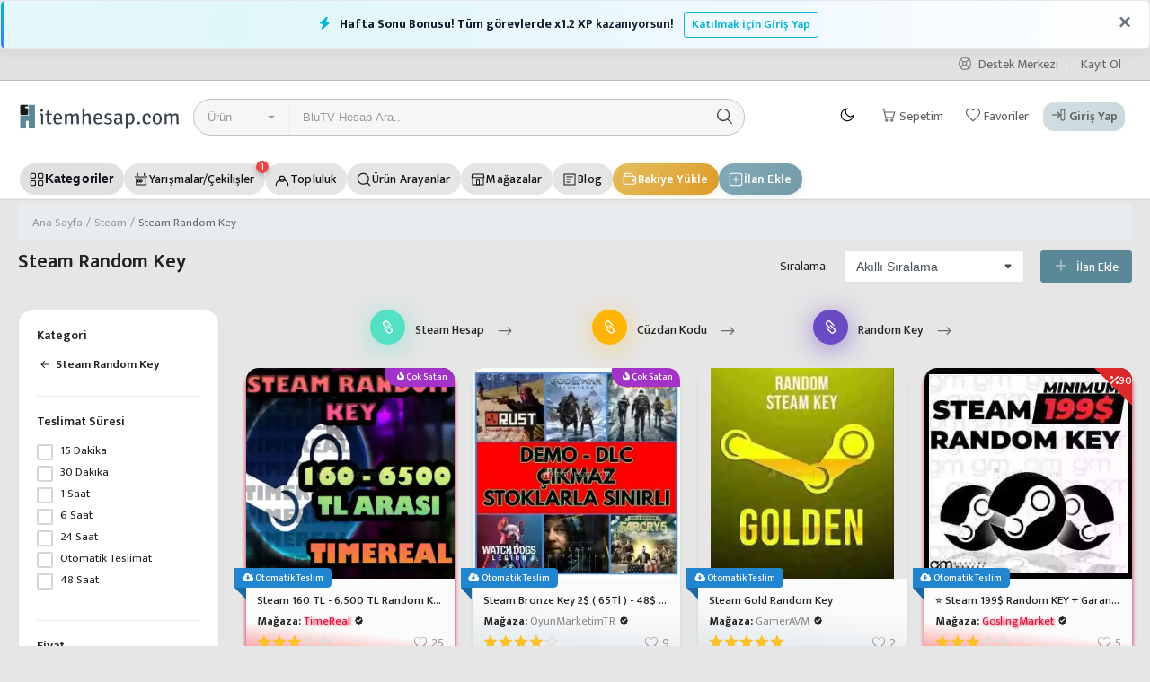

--- FILE ---
content_type: text/html; charset=UTF-8
request_url: https://www.itemhesap.com/steam/steam-random-key
body_size: 39828
content:
<!DOCTYPE html>
<html lang="tr">
<head><script>(function(w,i,g){w[g]=w[g]||[];if(typeof w[g].push=='function')w[g].push(i)})
(window,'G-Y42Q2TY17Q','google_tags_first_party');</script><script async src="/gxne/"></script>
			<script>
				window.dataLayer = window.dataLayer || [];
				function gtag(){dataLayer.push(arguments);}
				gtag('js', new Date());
				gtag('set', 'developer_id.dY2E1Nz', true);
				
			</script>
			
    <meta http-equiv="Content-Type" content="text/html; charset=utf-8" />
	<meta name="viewport" content="shrink-to-fit=no, initial-scale=1.0, minimum-scale=1.0, maximum-scale=1.0, user-scalable=no, width=device-width, height=device-height">
	<meta name="color-scheme" content="light">
    <title>Steam Random Key - Ucuza Random Key Satın Al</title>
    <meta name="description" content="En pahalı oyunları elde edebileceğin Steam random key ile steam hesabının değerini yükselt. Beğendiğin Steam random key satın al ve değerli oyunlara sahip ol."/>
    <meta name="keywords" content="Steam, random, Key, satın, al, En Ucuz, Güvenilir, Teslimat"/>
    <meta name="author" content="itemhesap.com"/>
    <link rel="shortcut icon" type="image/png" href="https://www.itemhesap.com/uploads/logo/logo_6095253b19f9c.png"/>
    <meta property="og:locale" content="tr-TR"/>
    <meta property="og:site_name" content="itemhesap.com"/>
    <meta property="og:type" content="website"/>
	    <meta property="og:title" content="Steam Random Key - Ucuza Random Key Satın Al | İtem, Hesap, Oyun ve Epin Satış Sitesi"/>
	    <meta property="og:description" content="En pahalı oyunları elde edebileceğin Steam random key ile steam hesabının değerini yükselt. Beğendiğin Steam random key satın al ve değerli oyunlara sahip ol."/>
    <meta property="og:url" content="https://www.itemhesap.com/steam/steam-random-key"/>
    <meta property="og:image" content="https://www.itemhesap.com/uploads/category/category_609963ee0ed057-37615399-96184773.webp"/>
    <meta property="og:image:width" content="420"/>
    <meta property="og:image:height" content="420"/>
    <meta property="fb:app_id" content="611516219585663"/>
		<meta property="article:author" content="itemhesap"/>
    <meta property="article:published_time" content=""/>
    <meta property="article:modified_time" content=""/>
	    <meta name="twitter:card" content="summary_large_image"/>
    <meta name="twitter:site" content="@itemhesap.com"/>
    <meta name="twitter:creator" content="@itemhesap.com"/>
    <meta name="twitter:title" content="Steam Random Key - Ucuza Random Key Satın Al"/>
    <meta name="twitter:description" content="En pahalı oyunları elde edebileceğin Steam random key ile steam hesabının değerini yükselt. Beğendiğin Steam random key satın al ve değerli oyunlara sahip ol."/>
    <meta name="twitter:image" content="https://www.itemhesap.com/uploads/category/category_609963ee0ed057-37615399-96184773.webp"/>
	<meta name="yandex-verification" content="89d0f94d4e46a588" />
    <meta name="mobile-web-app-capable" content="yes">
    <meta name="apple-mobile-web-app-status-bar-style" content="black">
    <meta name="apple-mobile-web-app-title" content="itemhesap.com">
    <meta name="msapplication-TileImage" content="https://www.itemhesap.com/assets/img/pwa/144x144.png">
    <meta name="msapplication-TileColor" content="#2F3BA2">
    <link rel="manifest" href="https://www.itemhesap.com/manifest.json">
    <link rel="apple-touch-icon" href="https://www.itemhesap.com/assets/img/pwa/144x144.png">
	<link rel="canonical" href="https://www.itemhesap.com/steam/steam-random-key"/>
	<link rel="preconnect" href="https://fonts.gstatic.com" crossorigin>
<link as="style" href="https://fonts.googleapis.com/css?family=Mukta:300,400,500,600,700&display=swap&subset=devanagari,latin-ext">
<link href="https://fonts.googleapis.com/css?family=Mukta:300,400,500,600,700&display=swap&subset=devanagari,latin-ext" rel="stylesheet">
    <link rel="stylesheet" href="https://www.itemhesap.com/assets/vendor/bootstrap/css/bootstrap.min.css"/>
	<link rel="stylesheet" defer href="https://www.itemhesap.com/assets/css/semantic.min.css?v1.11">
	<link rel="preload" as="style" href="https://www.itemhesap.com/assets/css/style-1.8.min.css?v3.3781">
	<link rel="stylesheet" href="https://www.itemhesap.com/assets/css/style-1.8.min.css?v3.3781">
	
		<link rel="preload" as="style" href="https://www.itemhesap.com/assets/css/cerceveler.min.css?v2.6">
	<link rel="stylesheet" href="https://www.itemhesap.com/assets/css/cerceveler.min.css?v2.6">
			
    <link rel="stylesheet" href="https://www.itemhesap.com/assets/css/plugins-1.8.css?v1.81"/>
	<link rel="stylesheet" href="https://www.itemhesap.com/assets/css/mobile-nav.min.css?v1.21"/>
    <!--<link rel="stylesheet" href="https://www.itemhesap.com/assets/css/font-awesome/css/font-awesome.css"/>
    <link rel="stylesheet" href="https://www.itemhesap.com/assets/css/font-awesome/css/font-awesome.min.css"/>-->
	<link rel="stylesheet" async href="https://www.itemhesap.com/assets/fontawesome6/css/all.css">
	    <link rel="stylesheet" defer href="https://cdn.jsdelivr.net/npm/@fancyapps/ui@4.0/dist/fancybox.css"/>
	<link rel="stylesheet" href="https://www.itemhesap.com/resources/css/jquery.mCustomScrollbar.min.css">
	<style>body {font-family: "Mukta", Helvetica, sans-serif}
    a:active,a:focus,a:hover{color:#5B8897}.btn-custom{background-color:#5B8897;border-color:#5B8897}.btn-block{background-color:#5B8897}.btn-outline{border:1px solid #5B8897;color:#5B8897}.btn-outline:hover{background-color:#5B8897!important}.btn-filter-products-mobile{border:1px solid #5B8897;background-color:#5B8897}.form-control:focus{border-color:#5B8897}.link{color:#5B8897!important}.link-color{color:#5B8897}.top-search-bar .btn-search{background-color:#5B8897}.nav-top .nav-top-right .nav li a:active,.nav-top .nav-top-right .nav li a:focus,.nav-top .nav-top-right .nav li a:hover{color:#5B8897}.nav-top .nav-top-right .nav li .btn-sell-now{background-color:#5B8897!important}.nav-main .navbar>.navbar-nav>.nav-item:hover .nav-link:before{background-color:#5B8897}.li-favorites a i{color:#5B8897}.product-share ul li a:hover{color:#5B8897}.pricing-card:after{background-color:#5B8897}.selected-card{-webkit-box-shadow:0 3px 0 0 #5B8897;box-shadow:0 3px 0 0 #5B8897}.selected-card .btn-pricing-button{background-color:#5B8897}.profile-buttons .social ul li a:hover{background-color:#5B8897;border-color:#5B8897}.btn-product-promote{background-color:#5B8897}.contact-social ul li a:hover{background-color:#5B8897;border-color:#5B8897}.price-slider .ui-slider-horizontal .ui-slider-handle{background:#5B8897}.price-slider .ui-slider-range{background:#5B8897}.p-social-media a:hover{color:#5B8897}.blog-content .blog-categories .active a{background-color:#5B8897}.nav-payout-accounts .active,.nav-payout-accounts .show>.nav-link{background-color:#5B8897!important}.pagination .active a{border:1px solid #5B8897!important;background-color:#5B8897!important}.pagination li a:active,.pagination li a:focus,.pagination li a:hover{background-color:#5B8897;border:1px solid #5B8897}.spinner>div{background-color:#5B8897}::selection{background:#5B8897!important}::-moz-selection{background:#5B8897!important}.cookies-warning a{color:#5B8897}.custom-checkbox .custom-control-input:checked~.custom-control-label::before{background-color:#5B8897}.custom-control-input:checked~.custom-control-label::before{border-color:#5B8897;background-color:#5B8897}.custom-control-variation .custom-control-input:checked~.custom-control-label{border-color:#5B8897!important}.btn-wishlist .icon-heart{color:#5B8897}.product-item-options .item-option .icon-heart{color:#5B8897}.mobile-language-options li .selected,.mobile-language-options li a:hover{color:#5B8897;border:1px solid #5B8897}.mega-menu .link-view-all, .link-add-new-shipping-option{color:#5B8897!important;}.mega-menu .menu-subcategories ul li .link-view-all:hover{border-color:#5B8897!important}.custom-select:focus{border-color:#5B8897}</style>
<script type="e32f716b7a726f2f14e3f446-text/javascript">var base_url = "https://www.itemhesap.com/";
        var sys_lang_id = "2";
        var csfr_token_name = "csrf_ih_token";
        var csfr_cookie_name = "csrf_ih_token";var mds_config = {base_url: "https://www.itemhesap.com/", lang_base_url: "https://www.itemhesap.com/", sys_lang_id: "2", thousands_separator: ",", csfr_token_name: "csrf_ih_token", csfr_cookie_name: "csrf_ih_token", txt_all: "Tümü", txt_no_results_found: "Sonuç bulunamadı", sweetalert_ok: "Tamam", sweetalert_cancel: "İptal", msg_accept_terms: "Devam etmek için şartları kabul etmelisiniz!", cart_route: "sepet", slider_fade_effect: "0", is_recaptcha_enabled: "true", rtl: false};if(mds_config.rtl==1){mds_config.rtl=true;}</script>	<style>
.footer-top2 {
    background: white;
    border-top: 1px solid #eaeaea;
    padding: 10px 0px;
}

.footer-top2 i.icon {
    font-size: 2em !important;
}

.footer-top2 .ui.icon.header.h2div {
    font-size: 1.214286rem;
    margin: 0px;
    color: #4e4e4e;
    text-align: left;
	width:100%;
}
.col-md-3.text-center.footer-text .icon-box {
    float: left;
    line-height: 60px;
    height: 60px;
    width: 60px;
    background: #cce7ff;
    border-radius: 50px;
    margin-right: 15px;
    text-align: center;
    position: relative;
}

.col-md-3.text-center.footer-text .icon-box ion-icon {
    padding: 0px;
    margin: 0px;
    line-height: 60px;
    font-size: 27px !important;
    position: absolute;
    top: 16.5px;
    left: 16.5px;
}

.col-md-3.text-center.footer-text .conteint {
    display: block;
    padding: 0;
    font-size: 15px;
    margin-top: 3px;
}

.footer-top h2.ui.header .sub.header {
    font-size: 13px;
    margin-top: 3px;
}
.footer-text img {
    float: left;
    height: 50px !important;
    margin-top: 5px !important;
    width: 50px !important;
    margin-right: 20px;
    text-align: center;
    position: relative;
}
.ui.header{border:none;margin:calc(2rem - .14285714em) 0 1rem;padding:0 0;font-family:'Poppins', sans-serif;font-weight:500;line-height:1.28571429em;text-transform:none;color:rgba(0,0,0,.87)}.ui.header:first-child{margin-top:-.14285714em}.ui.header:last-child{margin-bottom:0}.ui.header .sub.header{display:block;font-weight:400;padding:0;margin:0;font-size:1rem;line-height:1.2em;color:rgba(0,0,0,.6)}.ui.header .sub.header{font-size:0.8rem}
</style>		<link rel="stylesheet" href="https://www.itemhesap.com/assets/vendor/font-icons/css/mds-icons.min.css"/>
	

    <!-- HTML5 shim and Respond.js for IE8 support of HTML5 elements and media queries -->
    <!-- WARNING: Respond.js doesn't work if you view the page via file:// -->
    <!--[if lt IE 9]>
    <script src="https://oss.maxcdn.com/html5shiv/3.7.3/html5shiv.min.js"></script>
    <script src="https://oss.maxcdn.com/respond/1.4.2/respond.min.js"></script>
    <![endif]-->
    <script data-cfasync="false" async src="https://www.googletagmanager.com/gtag/js?id=AW-835926593"></script>
<script type="e32f716b7a726f2f14e3f446-text/javascript">

  window.dataLayer = window.dataLayer || [];
  function gtag() { dataLayer.push(arguments); }
  gtag('js', new Date());

  // Google Ads (AW), Universal Analytics (UA), GA4
  gtag('config', 'AW-835926593', {'allow_enhanced_conversions': true});
  gtag('config', 'UA-138220217-8', {'allow_enhanced_conversions': true});
  gtag('config', 'G-XC464XTHLZ', {'allow_enhanced_conversions': true});

  // Hedefleme Event
  gtag('event', 'conversion', {'send_to': 'AW-835926593/CpuYCLzCgJ4BEMH0zI4D'});

  
</script>

<!-- Meta Pixel Code -->
<script data-cfasync="false">
(function(w,d,s,src,pixelId,user){
  if (w.fbq) return;
  var n=w.fbq=function(){ n.callMethod ? n.callMethod.apply(n,arguments) : n.queue.push(arguments); };
  if(!w._fbq) w._fbq=n; n.push=n; n.loaded=!0; n.version='2.0'; n.queue=[];
  var t=d.createElement(s); t.async=!0; t.src=src;
  t.setAttribute('data-cfasync','false'); // Rocket Loader bunu sarmalamasın
  t.onerror=function(){ w.__fbqBlocked = true; console.warn('FB Pixel blocked by client'); };
  var f=d.getElementsByTagName(s)[0]; f.parentNode.insertBefore(t,f);

  // Init & PageView (adblock olsa bile queue'da kalır; script hiç yüklenmezse no-op)
      n('init', '676043934026428');
    n('track', 'PageView');
  })(window, document, 'script', 'https://connect.facebook.net/en_US/fbevents.js');
</script>
<noscript><img height="1" width="1" style="display:none"
  src="https://www.facebook.com/tr?id=676043934026428&ev=PageView&noscript=1"
/></noscript>

<noscript><img height="1" width="1" style="display:none"
src="https://www.facebook.com/tr?id=676043934026428&ev=PageView&noscript=1"
/></noscript>
<!-- End Meta Pixel Code -->


<!--<script async src="//www.ekrangoruntusu.com/sdk/pup.js" data-url="https://www.ekrangoruntusu.com/upload" data-palette="turquoise" data-auto-insert="viewer-links"></script>-->
<style>
    .p-sales {
		margin-right: 1rem;
		margin-left: -.1rem;
		position: fixed;
	}
	.img-product-container:hover .img-product,
	.img-product-container:hover .product-item-options{
		transform: scale(1.1);
	}
	.img-product-container .img-product,
	.img-product-container .product-item-options{
		transition: transform 0.3s ease;
	}
	.rip-anim {
		animation: ripple2 1.5s linear infinite;
	}
	@-webkit-keyframes ripple2 {
		0% {
			-webkit-transform: scale(0.75);
			transform: scale(0.75);
		}
	
		75% {
			-webkit-transform: scale(1.10);
			transform: scale(1.10);
			opacity: 1;
		}
	
		100% {
			-webkit-transform: scale(1.4);
			transform: scale(1.4);
			opacity: 0;
		}
	}
	
	@keyframes ripple2 {
		0% {
			-webkit-transform: scale(0.75);
			transform: scale(0.75);
		}
	
		75% {
			-webkit-transform: scale(1.10);
			transform: scale(1.10);
			opacity: 1;
		}
	
		100% {
			-webkit-transform: scale(1.4);
			transform: scale(1.4);
			opacity: 0;
		}
	}
		.btn-white{background: #fff !important;}  .bg-ff{background: #fff !important;}.streamer-list {width: 100% !important;max-width: 100% !important;}
    .streamer-list .streamer{padding: 1px;}
    @media (max-width: 1200px){
	.second-menu-bar {overflow: scroll;}
	.second-menu-bar{overflow:scroll;}.second-menu-bar ul li:first-child{margin-top:0;}.second-menu-bar ul li{display:block;margin-top:1rem;text-align:center;}.second-menu-bar ul li a{padding:.5rem;}
	.p-2{padding: .5rem!important;}
	}
    .borderss{border: 1px solid #dee2e6!important;}
    .borders-primary{border-color: #2f8ffd!important;}
    .bolderfont{font-weight: 700 !important;color:#fff;white-space: nowrap}
    .stil{width:90px!important;height:90px!important;background-size:cover !important;background-repeat:no-repeat;background-position:center;transition: 0.3s;}.stil:hover {box-shadow: 0 12px 10px -8px #5B8897!important;transition: .3s linear;}.shadow-sm {box-shadow: 0 .125rem .25rem #1235 !important;}
    .buttonwatch {border-radius: 18px;padding: 0px !important;}  @media(max-width: 768px){#cate-list{margin-bottom:-15px}.swiper-button-next, .swiper-button-prev {display: none !important;}}
</style>

<script src="https://www.itemhesap.com/assets/js/sweetalert2.all.min.js?v1" type="e32f716b7a726f2f14e3f446-text/javascript"></script>

<script data-cfasync="false" nonce="66f2ed16-6fc0-4e26-b5ff-ee938c99b471">try{(function(w,d){!function(j,k,l,m){if(j.zaraz)console.error("zaraz is loaded twice");else{j[l]=j[l]||{};j[l].executed=[];j.zaraz={deferred:[],listeners:[]};j.zaraz._v="5874";j.zaraz._n="66f2ed16-6fc0-4e26-b5ff-ee938c99b471";j.zaraz.q=[];j.zaraz._f=function(n){return async function(){var o=Array.prototype.slice.call(arguments);j.zaraz.q.push({m:n,a:o})}};for(const p of["track","set","debug"])j.zaraz[p]=j.zaraz._f(p);j.zaraz.init=()=>{var q=k.getElementsByTagName(m)[0],r=k.createElement(m),s=k.getElementsByTagName("title")[0];s&&(j[l].t=k.getElementsByTagName("title")[0].text);j[l].x=Math.random();j[l].w=j.screen.width;j[l].h=j.screen.height;j[l].j=j.innerHeight;j[l].e=j.innerWidth;j[l].l=j.location.href;j[l].r=k.referrer;j[l].k=j.screen.colorDepth;j[l].n=k.characterSet;j[l].o=(new Date).getTimezoneOffset();if(j.dataLayer)for(const t of Object.entries(Object.entries(dataLayer).reduce((u,v)=>({...u[1],...v[1]}),{})))zaraz.set(t[0],t[1],{scope:"page"});j[l].q=[];for(;j.zaraz.q.length;){const w=j.zaraz.q.shift();j[l].q.push(w)}r.defer=!0;for(const x of[localStorage,sessionStorage])Object.keys(x||{}).filter(z=>z.startsWith("_zaraz_")).forEach(y=>{try{j[l]["z_"+y.slice(7)]=JSON.parse(x.getItem(y))}catch{j[l]["z_"+y.slice(7)]=x.getItem(y)}});r.referrerPolicy="origin";r.src="/cdn-cgi/zaraz/s.js?z="+btoa(encodeURIComponent(JSON.stringify(j[l])));q.parentNode.insertBefore(r,q)};["complete","interactive"].includes(k.readyState)?zaraz.init():j.addEventListener("DOMContentLoaded",zaraz.init)}}(w,d,"zarazData","script");window.zaraz._p=async d$=>new Promise(ea=>{if(d$){d$.e&&d$.e.forEach(eb=>{try{const ec=d.querySelector("script[nonce]"),ed=ec?.nonce||ec?.getAttribute("nonce"),ee=d.createElement("script");ed&&(ee.nonce=ed);ee.innerHTML=eb;ee.onload=()=>{d.head.removeChild(ee)};d.head.appendChild(ee)}catch(ef){console.error(`Error executing script: ${eb}\n`,ef)}});Promise.allSettled((d$.f||[]).map(eg=>fetch(eg[0],eg[1])))}ea()});zaraz._p({"e":["(function(w,d){})(window,document)"]});})(window,document)}catch(e){throw fetch("/cdn-cgi/zaraz/t"),e;};</script></head>
<body >
<script src="https://accounts.google.com/gsi/client" async defer type="e32f716b7a726f2f14e3f446-text/javascript"></script>

<div id="g_id_onload"
     data-client_id="910413136998-hl1b1rkh20e65r6lelmsdv6t1c3rno5j.apps.googleusercontent.com"
     data-callback="handleGsiCredential"
     data-auto_prompt="true"
     data-context="signin">
</div>

<div class="g_id_signin"
     data-type="standard"
     data-size="large"
     data-theme="outline"
     data-text="continue_with"
     data-shape="rectangular">
</div>

<style>.g_id_signin{display:none;}</style>		
		
<header id="header">
<!-- Bilgilendirme -->

<link rel="stylesheet" href="https://www.itemhesap.com/assets/css/views/xp.css?v1.1"/>
<!-- XP BOOST ŞERİDİ -->
<div class="sms-bilgi sadece-pc">
    <div class="alert text-center xp-boost-alert mb-0" role="alert">
        <button aria-label="Close" class="close" data-dismiss="alert" type="button">
            <span aria-hidden="true">×</span>
        </button>
        <i class="fa fa-bolt mr-2"></i>
		            <strong>Hafta Sonu Bonusu</strong>!
                    <strong>Tüm görevlerde</strong>
                <strong>x1.2 XP</strong> kazanıyorsun!
        
                    <!-- Misafir kullanıcı -->
            <a href="javascript:void(0)" data-toggle="modal" data-target="#loginModal"
               class="btn btn-sm btn-warning ml-2">
               Katılmak için Giriş Yap
            </a>
            </div>
</div>

<!-- Bilgilendirme -->

    <div class="top-bar">
<div class="container">
<div class="row">
<div class="col-6 col-left">
<ul class="navbar-nav">
<!-- Admin Panel Butonu -->
</ul>
</div>
<div class="col-6 col-right">
<ul class="navbar-nav">
<!-- Gelen Kutusu Butonu -->
	<li class="nav-item">								
		<a href="https://www.itemhesap.com/destek-merkezi" class="nav-link">
			<i class="far fa-life-ring" aria-hidden="true"></i>
			Destek Merkezi
		</a>
	</li>

<li class="nav-item">
<a href="https://www.itemhesap.com/kayit-ol" class="nav-link">Kayıt Ol</a>
</li>
</ul>
</div>
</div>
</div>
</div>

    <div class="main-menu">
        <div class="container-fluid">
            <div class="row">
                <div class="nav-top">
                    <div class="container">
                        <div class="row align-items-center">
                            <div class="col-md-8 nav-top-left">
                                <div class="row-align-items-center">
                                    <div class="logo">
                                        										<a href="https://www.itemhesap.com/"><img src="https://www.itemhesap.com/uploads/logo/logo_61d76bffb7bdf.png" alt="logo"></a>
										                                    </div>
                                    <div class="top-search-bar">
                                        <form action="https://www.itemhesap.com/search" id="form_validate_search" class="form_search_main" method="get" accept-charset="utf-8">
                                                                                    <div class="left">
                                                <div class="dropdown search-select">
                                                    <button type="button" class="btn dropdown-toggle" data-toggle="dropdown">
                                                        Ürün                                                    </button>
                                                    <div class="dropdown-menu">
                                                        <a class="dropdown-item" data-value="product" href="javascript:void(0)">Ürün</a>
                                                        <a class="dropdown-item" data-value="member" href="javascript:void(0)">Mağaza</a>
                                                    </div>
                                                </div>
                                                                                                    <input type="hidden" class="search_type_input" name="search_type" value="product">
                                                                                            </div>
                                            <div class="right">
                                                <input type="text" name="search" maxlength="300" pattern=".*\S+.*" id="input_search" class="form-control input-search" value="" placeholder="Ürün veya üye arayın" required autocomplete="off">
                                                <button class="btn btn-default btn-search"><i class="icon-search"></i></button>
                                                <div id="response_search_results" class="search-results-ajax"></div>
                                            </div>
                                                                                </form>                                    </div>
                                </div>
                            </div>
                            <div class="col-md-4 nav-top-right ihp-navv2">
								<ul class="nav align-items-center">
								
									<!-- Tema anahtarı -->
									<li class="nav-item">
									<form action="https://www.itemhesap.com/switch-dark-mode" method="post" accept-charset="utf-8">
                                                                                <input type="hidden" name="csrf_ih_token" value="709ef61537926f6b501cc7c2de9bf6e3" />
																			<a href="javascript:void(0)" onclick="if (!window.__cfRLUnblockHandlers) return false; switch_theme('dark');" class="ihp-act" title="Karanlık tema" data-cf-modified-e32f716b7a726f2f14e3f446-="">
										<svg viewBox="0 0 24 24"><path d="M21 12.8A9 9 0 1 1 11.2 3 7 7 0 0 0 21 12.8z"/></svg>
										</a>
																		</form>									</li>
								
									<!-- Sepetim -->
																											<li class="nav-item">
										<a href="https://www.itemhesap.com/sepet" class="ihp-act">
										<svg viewBox="0 0 24 24">
											<circle cx="9" cy="20" r="1.5"/><circle cx="17" cy="20" r="1.5"/>
											<path d="M3 4h2l2.4 10.2A2 2 0 0 0 9.36 16h7.78A2 2 0 0 0 19.1 14.42L21 8H6"/>
										</svg>
										<span>Sepetim</span>
										<span class="notification span_cart_product_count display-none">0</span>
										</a>
									</li>
																	
									<!-- Cüzdan (girişliyse) / İstek Listesi (girişsizse) -->
																		<li class="nav-item">
										<a href="https://www.itemhesap.com/favoriler" class="ihp-act">
										<svg viewBox="0 0 24 24"><path d="M12 21l-1.45-1.32C5.4 15.36 2 12.28 2 8.5 2 5.42 4.42 3 7.5 3c1.74 0 3.41.81 4.5 2.09C13.09 3.81 14.76 3 16.5 3 19.58 3 22 5.42 22 8.5c0 3.78-3.4 6.86-8.55 11.18L12 21z"/></svg>
										<span>Favoriler</span>
										</a>
									</li>
																	
									<!-- Satış Yap yerine: Profilim / Giriş Yap -->
																		<li class="nav-item">
										<a href="javascript:void(0)" class="ihp-act ihp-login" data-toggle="modal" data-target="#loginModal">
										<svg viewBox="0 0 24 24"><path d="M10 17l5-5-5-5"/><path d="M15 12H3"/><rect x="16" y="4" width="5" height="16" rx="2"/></svg>
										<span>Giriş Yap</span>
										</a>
									</li>
																	
								</ul>
							</div>
                        </div>
                    </div>
                </div>
                <div class="nav-main">
                    <div class="container d-none d-lg-block ihp-navv2">
  <!-- QuickNav -->
	<div class="ihp-quicknav">
		<div class="ihp-quicknav-inner" id="ihpQuickNav" role="navigation" aria-label="Hızlı menü">
			<!-- Kategoriler -->
			<button type="button" class="ihp-qitem is-cta" id="ihpQuickCategories" aria-controls="ihpMegaPanel" aria-expanded="false">
			<span class="ihp-qicon">
				<svg viewBox="0 0 24 24" aria-hidden="true">
				<rect x="3" y="3" width="7" height="7" rx="2"/>
				<rect x="14" y="3" width="7" height="7" rx="2"/>
				<rect x="3" y="14" width="7" height="7" rx="2"/>
				<rect x="14" y="14" width="7" height="7" rx="2"/>
				</svg>
			</span>
			<span class="ihp-qtext">Kategoriler</span>
			</button>
		
			<!-- Yarışmalar -->
						<a class="ihp-qitem" href="https://www.itemhesap.com/events">
			<span class="ihp-qicon">
				<svg viewBox="0 0 24 24" aria-hidden="true"><path d="M7 3v3M17 3v3M3 8h18M5 11h14v9H5z"/><circle cx="8.5" cy="14.5" r="1.5"/><circle cx="12" cy="14.5" r="1.5"/></svg>
			</span>
			<span class="ihp-qtext">Yarışmalar/Çekilişler</span>
			<span class="ihp-qbadge">1</span>			</a>
					
			<!-- Topluluk -->
			<a class="ihp-qitem" href="https://www.itemhesap.com/topluluk">
			<span class="ihp-qicon">
				<svg viewBox="0 0 24 24" aria-hidden="true"><path d="M16 11a4 4 0 10-8 0 4 4 0 008 0z"/><path d="M3 21a7 7 0 0118 0"/></svg>
			</span>
			<span class="ihp-qtext">Topluluk</span>
						</a>
		
			<!-- Ürün Arayanlar -->
			<a class="ihp-qitem" href="https://www.itemhesap.com/topluluk/etiket/ariyorum">
			<span class="ihp-qicon">
				<svg viewBox="0 0 24 24" aria-hidden="true"><path d="M11 19a8 8 0 100-16 8 8 0 000 16z"/><path d="M21 21l-4.3-4.3"/></svg>
			</span>
			<span class="ihp-qtext">Ürün Arayanlar</span>
			</a>
		
			<!-- Mağazalar -->
			<a class="ihp-qitem" href="https://www.itemhesap.com/magazalar">
			<span class="ihp-qicon">
				<svg viewBox="0 0 24 24" aria-hidden="true"><path d="M3 9l1-5h16l1 5M4 9h16v11H4z"/><path d="M10 13h4v7h-4z"/></svg>
			</span>
			<span class="ihp-qtext">Mağazalar</span>
			</a>
		
			<!-- Blog -->
			<a class="ihp-qitem" href="https://www.itemhesap.com/blog">
			<span class="ihp-qicon">
				<svg viewBox="0 0 24 24" aria-hidden="true"><path d="M4 4h16v16H4z"/><path d="M8 8h8M8 12h6M8 16h4"/></svg>
			</span>
			<span class="ihp-qtext">Blog</span>
			</a>
							<!-- Bakiye Yükle -->
				<a class="ihp-qitem is-topup"
					href="javascript:void(0)"
					data-toggle="modal"
					data-target="#loginModal"
					aria-controls="loginmodal"
					aria-haspopup="dialog">
					<span class="ihp-qicon">
					<svg viewBox="0 0 24 24" aria-hidden="true">
						<path d="M3 7h14a4 4 0 0 1 4 4v5a3 3 0 0 1-3 3H5a2 2 0 0 1-2-2V7z"/>
						<path d="M16 7V5a2 2 0 0 0-2-2H7a3 3 0 0 0-3 3v1"/>
						<circle cx="17.5" cy="13.5" r="1.5"/>
					</svg>
					</span>
					<span class="ihp-qtext">Bakiye Yükle</span>
				</a>
				
				<!-- İlan Ekle -->
				<a class="ihp-qitem is-add"
					href="javascript:void(0)"
					data-toggle="modal"
					data-target="#loginModal"
					aria-controls="loginmodal"
					aria-haspopup="dialog">
					<span class="ihp-qicon">
					<svg viewBox="0 0 24 24" aria-hidden="true">
						<rect x="3" y="3" width="18" height="18" rx="3"/>
						<path d="M12 8v8M8 12h8"/>
					</svg>
					</span>
					<span class="ihp-qtext">İlan Ekle</span>
				</a>
					</div>
	</div>

  <!-- ================= MEGA PANEL ================= -->
  <div id="ihpMegaPanel" class="ihp-mega" role="region" aria-label="Kategoriler" style="display:none">
    <div class="ihp-mega-top">
      <div class="input-wrap">
        <i class="fa fa-search" aria-hidden="true"></i>
        <input id="ihpCatSearch" type="search" placeholder="Kategorilerde ara…" autocomplete="off">
      </div>
      <div class="ihp-quick"></div>
    </div>

    <div class="row no-gutters ihp-mega-body">
      <!-- Sol -->
      <div class="col-3 ihp-col-left" id="ihpParentCol" role="tablist" aria-orientation="vertical">
                  <a id="tab-3" class="ihp-parent active"
             href="https://www.itemhesap.com/online-oyunlar" role="tab"
             aria-selected="true"
             aria-controls="panel-3"
             data-id="3" data-name="Online Oyunlar">
            <span>Online Oyunlar</span>
            <i class="icon-arrow-right"></i>          </a>
                  <a id="tab-2" class="ihp-parent "
             href="https://www.itemhesap.com/metin2" role="tab"
             aria-selected="false"
             aria-controls="panel-2"
             data-id="2" data-name="Metin2 İlanları">
            <span>Metin2 İlanları</span>
            <i class="icon-arrow-right"></i>          </a>
                  <a id="tab-4" class="ihp-parent "
             href="https://www.itemhesap.com/mobil-oyunlar" role="tab"
             aria-selected="false"
             aria-controls="panel-4"
             data-id="4" data-name="Mobil Oyunlar">
            <span>Mobil Oyunlar</span>
            <i class="icon-arrow-right"></i>          </a>
                  <a id="tab-25" class="ihp-parent "
             href="https://www.itemhesap.com/steam" role="tab"
             aria-selected="false"
             aria-controls="panel-25"
             data-id="25" data-name="Steam">
            <span>Steam</span>
            <i class="icon-arrow-right"></i>          </a>
                  <a id="tab-5" class="ihp-parent "
             href="https://www.itemhesap.com/platform-hesap-satisi" role="tab"
             aria-selected="false"
             aria-controls="panel-5"
             data-id="5" data-name="Platform Hesap &amp;amp; Hizmet Satışı">
            <span>Platform Hesap &amp; Hizmet Satışı</span>
            <i class="icon-arrow-right"></i>          </a>
                  <a id="tab-74" class="ihp-parent "
             href="https://www.itemhesap.com/sosyal-medya" role="tab"
             aria-selected="false"
             aria-controls="panel-74"
             data-id="74" data-name="Sosyal Medya Hizmetleri">
            <span>Sosyal Medya Hizmetleri</span>
            <i class="icon-arrow-right"></i>          </a>
                  <a id="tab-6" class="ihp-parent "
             href="https://www.itemhesap.com/yazilim-ticareti" role="tab"
             aria-selected="false"
             aria-controls="panel-6"
             data-id="6" data-name="Yazılım Ticareti">
            <span>Yazılım Ticareti</span>
            <i class="icon-arrow-right"></i>          </a>
                  <a id="tab-7" class="ihp-parent "
             href="https://www.itemhesap.com/diger" role="tab"
             aria-selected="false"
             aria-controls="panel-7"
             data-id="7" data-name="Diğer">
            <span>Diğer</span>
                      </a>
        		<a id="tab-99" class="ihp-parent"
           href="#" role="tab"
           aria-selected="false"
           aria-controls="panel-99"
           data-id="99" data-name="Oyun Türleri">
          <span>
			<svg xmlns="http://www.w3.org/2000/svg" width="24" height="24" viewBox="0 0 512 512" class="mr-1" fill="currentColor"><path fill="#597B91" d="M257.168 163.238c-5.618 0-10.173-4.555-10.173-10.173c0-36.498 20.813-54.804 39.177-70.956c15.669-13.782 29.201-25.685 29.201-47.741c0-5.618 4.555-10.173 10.173-10.173s10.173 4.555 10.173 10.173c0 31.256-19.185 48.13-36.11 63.018c-17.314 15.229-32.268 28.382-32.268 55.679c0 5.619-4.555 10.173-10.173 10.173z"/><path fill="#2B3B47" d="M487.031 215.601c-1.038-2.478-2.052-4.918-3.062-7.316c-10.319-37.751-44.857-65.502-85.881-65.502H114.513c-39.032 0-72.195 25.122-84.211 60.076c-1.797 4.109-3.554 8.368-5.387 12.742C-3.73 283.83 1.682 343.923 1.682 426.005c0 52.011 63.792 64.463 90.32 23.754c7.449-11.431 34.763-49.337 61.616-90.604a57.004 57.004 0 0 0 26.98 6.75c47.125 0 47.557-37.37 77.9-37.37c.84 0 1.565-.069 2.211-.184c.646.115 1.37.184 2.211.184c30.344 0 30.776 37.37 77.9 37.37c7.1 0 13.894-1.301 20.168-3.663c26.411 40.058 52.749 76.372 60.012 87.517c26.528 40.708 90.32 26.888 90.32-23.754c.001-82.082 4.356-142.175-24.289-210.404z"/><path fill="#132028" d="M470.697 234.687c0 40.842-33.109 73.952-73.952 73.952s-73.952-33.109-73.952-73.952s33.109-73.952 73.952-73.952s73.952 33.109 73.952 73.952zM119.79 160.735c-40.842 0-73.952 33.109-73.952 73.952s33.109 73.952 73.952 73.952s73.952-33.109 73.952-73.952s-33.11-73.952-73.952-73.952z"/><circle cx="398.088" cy="272.234" r="19.664" fill="#00B1FF"/><circle cx="398.088" cy="198.592" r="19.664" fill="#FFB636"/><circle cx="361.267" cy="235.413" r="19.664" fill="#FF473E"/><circle cx="434.909" cy="235.413" r="19.664" fill="#00B89C"/><path fill="#597B91" d="M240.064 269.17h-24.595a7.694 7.694 0 0 1 0-15.388h24.595a7.694 7.694 0 0 1 0 15.388zm71.367-7.694a7.694 7.694 0 0 0-7.694-7.694h-24.595a7.694 7.694 0 0 0 0 15.388h24.595a7.695 7.695 0 0 0 7.694-7.694zm-130.64 12.956c-18.891 0-34.206 15.314-34.206 34.206c0 18.891 15.315 34.206 34.206 34.206s34.206-15.315 34.206-34.206c-.001-18.891-15.315-34.206-34.206-34.206zm152.755 0c-18.891 0-34.206 15.314-34.206 34.206c0 18.891 15.315 34.206 34.206 34.206c18.891 0 34.206-15.315 34.206-34.206c0-18.891-15.314-34.206-34.206-34.206zM92.079 216.955H65.427c-3.104 0-5.62 3.406-5.62 7.608v18.704c0 4.202 2.516 7.608 5.62 7.608h26.652c1.362 0 2.678-.67 3.703-1.884l7.89-9.352c2.557-3.031 2.557-8.417 0-11.447l-7.89-9.352c-1.026-1.215-2.341-1.885-3.703-1.885zm44.671-8.823V181.48c0-3.104-3.406-5.62-7.608-5.62h-18.704c-4.202 0-7.608 2.516-7.608 5.62v26.652c0 1.362.67 2.678 1.884 3.703l9.352 7.89c3.031 2.557 8.417 2.557 11.447 0l9.352-7.89c1.215-1.025 1.885-2.341 1.885-3.703zm10.751 44.286h26.652c3.104 0 5.62-3.406 5.62-7.608v-18.704c0-4.202-2.516-7.608-5.62-7.608h-26.652c-1.362 0-2.678.67-3.703 1.884l-7.891 9.352c-2.557 3.031-2.557 8.417 0 11.447l7.891 9.352c1.025 1.215 2.341 1.885 3.703 1.885zm-44.671 8.823v26.652c0 3.104 3.406 5.62 7.608 5.62h18.704c4.202 0 7.608-2.516 7.608-5.62v-26.652c0-1.362-.67-2.678-1.884-3.703l-9.352-7.89c-3.031-2.557-8.417-2.557-11.447 0l-9.352 7.89c-1.216 1.026-1.885 2.341-1.885 3.703z"/></svg>
			Oyun Türleri
		  </span>
          <i class="icon-arrow-right"></i>
        </a>
              </div>

      <!-- Orta -->
      <div class="col-6 ihp-col-mid">
        <div id="ihpPanelsWrap">
                      <div id="panel-3" class="ihp-panel active" role="tabpanel" aria-labelledby="tab-3">
                              <div class="ihp-subgrid">
                                      <div class="ihp-subcard" data-parent-id="3" data-sub-name="Growtopia">
                      <a href="https://www.itemhesap.com/online-oyunlar/growtopia" class="ihp-subtitle">Growtopia</a>
                                              <ul class="ihp-sublist">
                                                      <li>
                              <a href="https://www.itemhesap.com/growtopia/growtopia-hesap"
                                 data-parent-id="3"
                                 data-sub-name="Growtopia"
                                 data-third-name="Growtopia Hesap">
                                Growtopia Hesap                              </a>
                                                          </li>
                                                      <li>
                              <a href="https://www.itemhesap.com/growtopia/growtopia-wl-world-lock"
                                 data-parent-id="3"
                                 data-sub-name="Growtopia"
                                 data-third-name="Growtopia WL (World Lock)">
                                Growtopia WL (World Lock)                              </a>
                                                          </li>
                                                      <li>
                              <a href="https://www.itemhesap.com/growtopia/growtopia-dl-diamond-lock"
                                 data-parent-id="3"
                                 data-sub-name="Growtopia"
                                 data-third-name="Growtopia DL (Diamond Lock)">
                                Growtopia DL (Diamond Lock)                              </a>
                                                          </li>
                                                      <li>
                              <a href="https://www.itemhesap.com/growtopia/growtopia-item"
                                 data-parent-id="3"
                                 data-sub-name="Growtopia"
                                 data-third-name="Growtopia Item">
                                Growtopia Item                              </a>
                                                          </li>
                                                  </ul>
                                          </div>
                                      <div class="ihp-subcard" data-parent-id="3" data-sub-name="Valorant">
                      <a href="https://www.itemhesap.com/online-oyunlar/valorant" class="ihp-subtitle">Valorant</a>
                                              <ul class="ihp-sublist">
                                                      <li>
                              <a href="https://www.itemhesap.com/valorant/valorant-hesap-satisi"
                                 data-parent-id="3"
                                 data-sub-name="Valorant"
                                 data-third-name="Valorant Hesap Satışı">
                                Valorant Hesap Satışı                              </a>
                                                          </li>
                                                      <li>
                              <a href="https://www.itemhesap.com/valorant/valorant-points"
                                 data-parent-id="3"
                                 data-sub-name="Valorant"
                                 data-third-name="Valorant Points">
                                Valorant Points                              </a>
                                                          </li>
                                                  </ul>
                                          </div>
                                      <div class="ihp-subcard" data-parent-id="3" data-sub-name="League of Legends">
                      <a href="https://www.itemhesap.com/online-oyunlar/league-of-legends" class="ihp-subtitle">League of Legends</a>
                                              <ul class="ihp-sublist">
                                                      <li>
                              <a href="https://www.itemhesap.com/league-of-legends/league-of-legends-rp-tr"
                                 data-parent-id="3"
                                 data-sub-name="League of Legends"
                                 data-third-name="League Of Legends RP (TR)">
                                League Of Legends RP (TR)                              </a>
                                                          </li>
                                                      <li>
                              <a href="https://www.itemhesap.com/league-of-legends/league-of-legends-hesap-satis"
                                 data-parent-id="3"
                                 data-sub-name="League of Legends"
                                 data-third-name="League Of Legends LoL Hesap Satış">
                                League Of Legends LoL Hesap Satış                              </a>
                                                          </li>
                                                  </ul>
                                          </div>
                                      <div class="ihp-subcard" data-parent-id="3" data-sub-name="Fortnite">
                      <a href="https://www.itemhesap.com/online-oyunlar/fortnite" class="ihp-subtitle">Fortnite</a>
                                              <ul class="ihp-sublist">
                                                      <li>
                              <a href="https://www.itemhesap.com/fortnite/fortnite-hesap-satisi"
                                 data-parent-id="3"
                                 data-sub-name="Fortnite"
                                 data-third-name="Fortnite Hesap Satışı">
                                Fortnite Hesap Satışı                              </a>
                                                          </li>
                                                      <li>
                              <a href="https://www.itemhesap.com/fortnite/fortnite-v-papel"
                                 data-parent-id="3"
                                 data-sub-name="Fortnite"
                                 data-third-name="Fortnite V Papel">
                                Fortnite V Papel                              </a>
                                                          </li>
                                                  </ul>
                                          </div>
                                      <div class="ihp-subcard" data-parent-id="3" data-sub-name="Knight Online">
                      <a href="https://www.itemhesap.com/online-oyunlar/knight-online" class="ihp-subtitle">Knight Online</a>
                                              <ul class="ihp-sublist">
                                                      <li>
                              <a href="https://www.itemhesap.com/knight-online/knight-online-goldbar"
                                 data-parent-id="3"
                                 data-sub-name="Knight Online"
                                 data-third-name="Knight Online KO Gold Bar">
                                Knight Online KO Gold Bar                              </a>
                                                          </li>
                                                      <li>
                              <a href="https://www.itemhesap.com/knight-online/knight-online-item-satisi"
                                 data-parent-id="3"
                                 data-sub-name="Knight Online"
                                 data-third-name="Knight Online item Satışı">
                                Knight Online item Satışı                              </a>
                                                          </li>
                                                      <li>
                              <a href="https://www.itemhesap.com/knight-online/knight-online-karakter-satisi"
                                 data-parent-id="3"
                                 data-sub-name="Knight Online"
                                 data-third-name="Knight Online Cypher Ring Satışı">
                                Knight Online Cypher Ring Satışı                              </a>
                                                          </li>
                                                  </ul>
                                          </div>
                                      <div class="ihp-subcard" data-parent-id="3" data-sub-name="Zula">
                      <a href="https://www.itemhesap.com/online-oyunlar/zula" class="ihp-subtitle">Zula</a>
                                              <ul class="ihp-sublist">
                                                      <li>
                              <a href="https://www.itemhesap.com/zula/zula-hesap-satisi"
                                 data-parent-id="3"
                                 data-sub-name="Zula"
                                 data-third-name="Zula Hesap Satışı">
                                Zula Hesap Satışı                              </a>
                                                          </li>
                                                      <li>
                              <a href="https://www.itemhesap.com/zula/zula-item-satisi"
                                 data-parent-id="3"
                                 data-sub-name="Zula"
                                 data-third-name="Zula Item Satışı">
                                Zula Item Satışı                              </a>
                                                          </li>
                                                      <li>
                              <a href="https://www.itemhesap.com/zula/zula-altin"
                                 data-parent-id="3"
                                 data-sub-name="Zula"
                                 data-third-name="Zula Altın">
                                Zula Altın                              </a>
                                                          </li>
                                                  </ul>
                                          </div>
                                      <div class="ihp-subcard" data-parent-id="3" data-sub-name="CS2 - Counter Strike 2">
                      <a href="https://www.itemhesap.com/online-oyunlar/cs2-counter-strike-2" class="ihp-subtitle">CS2 - Counter Strike 2</a>
                                              <ul class="ihp-sublist">
                                                      <li>
                              <a href="https://www.itemhesap.com/cs2-counter-strike-2/cs2-hesap-satisi"
                                 data-parent-id="3"
                                 data-sub-name="CS2 - Counter Strike 2"
                                 data-third-name="CS2 Hesap Satışı - Counter Strike 2">
                                CS2 Hesap Satışı - Counter Strike 2                              </a>
                                                          </li>
                                                      <li>
                              <a href="https://www.itemhesap.com/cs2-counter-strike-2/cs2-skin"
                                 data-parent-id="3"
                                 data-sub-name="CS2 - Counter Strike 2"
                                 data-third-name="CS2 Skin">
                                CS2 Skin                              </a>
                                                          </li>
                                                      <li>
                              <a href="https://www.itemhesap.com/cs2-counter-strike-2/cs2-ovgu-boost"
                                 data-parent-id="3"
                                 data-sub-name="CS2 - Counter Strike 2"
                                 data-third-name="CS2 Övgü Boost">
                                CS2 Övgü Boost                              </a>
                                                          </li>
                                                  </ul>
                                          </div>
                                      <div class="ihp-subcard" data-parent-id="3" data-sub-name="Wolfteam">
                      <a href="https://www.itemhesap.com/online-oyunlar/wolfteam" class="ihp-subtitle">Wolfteam</a>
                                          </div>
                                      <div class="ihp-subcard" data-parent-id="3" data-sub-name="MTA Serverlar">
                      <a href="https://www.itemhesap.com/online-oyunlar/mta-serverlar" class="ihp-subtitle">MTA Serverlar</a>
                                          </div>
                                      <div class="ihp-subcard" data-parent-id="3" data-sub-name="Shaiya TR">
                      <a href="https://www.itemhesap.com/online-oyunlar/shaiya-tr" class="ihp-subtitle">Shaiya TR</a>
                                          </div>
                                      <div class="ihp-subcard" data-parent-id="3" data-sub-name="Crossfire Hesap">
                      <a href="https://www.itemhesap.com/online-oyunlar/crossfire-hesap" class="ihp-subtitle">Crossfire Hesap</a>
                                          </div>
                                      <div class="ihp-subcard" data-parent-id="3" data-sub-name="Minecraft Hesap Satışı">
                      <a href="https://www.itemhesap.com/online-oyunlar/minecraft-hesap-satisi" class="ihp-subtitle">Minecraft Hesap Satışı</a>
                                          </div>
                                      <div class="ihp-subcard" data-parent-id="3" data-sub-name="New World">
                      <a href="https://www.itemhesap.com/online-oyunlar/new-world" class="ihp-subtitle">New World</a>
                                          </div>
                                      <div class="ihp-subcard" data-parent-id="3" data-sub-name="World Of Tanks (WoT)">
                      <a href="https://www.itemhesap.com/online-oyunlar/world-of-tanks-wot" class="ihp-subtitle">World Of Tanks (WoT)</a>
                                          </div>
                                      <div class="ihp-subcard" data-parent-id="3" data-sub-name="Lost Ark">
                      <a href="https://www.itemhesap.com/online-oyunlar/lost-ark" class="ihp-subtitle">Lost Ark</a>
                                          </div>
                                      <div class="ihp-subcard" data-parent-id="3" data-sub-name="Genshin Impact">
                      <a href="https://www.itemhesap.com/online-oyunlar/genshin-impact" class="ihp-subtitle">Genshin Impact</a>
                                          </div>
                                      <div class="ihp-subcard" data-parent-id="3" data-sub-name="Rise Online World">
                      <a href="https://www.itemhesap.com/online-oyunlar/rise-online-world" class="ihp-subtitle">Rise Online World</a>
                                              <ul class="ihp-sublist">
                                                      <li>
                              <a href="https://www.itemhesap.com/rise-online-world/rise-online-gold-bar-gb"
                                 data-parent-id="3"
                                 data-sub-name="Rise Online World"
                                 data-third-name="Rise Online Gold Bar (GB)">
                                Rise Online Gold Bar (GB)                              </a>
                                                          </li>
                                                      <li>
                              <a href="https://www.itemhesap.com/rise-online-world/rise-online-hesap-ve-item-satisi"
                                 data-parent-id="3"
                                 data-sub-name="Rise Online World"
                                 data-third-name="Rise Online Hesap ve İtem Satışı">
                                Rise Online Hesap ve İtem Satışı                              </a>
                                                          </li>
                                                      <li>
                              <a href="https://www.itemhesap.com/rise-online-world/rise-online-premium-cash"
                                 data-parent-id="3"
                                 data-sub-name="Rise Online World"
                                 data-third-name="Rise Online Premium Cash">
                                Rise Online Premium Cash                              </a>
                                                          </li>
                                                  </ul>
                                          </div>
                                      <div class="ihp-subcard" data-parent-id="3" data-sub-name="Silkroad Online Türkiye">
                      <a href="https://www.itemhesap.com/online-oyunlar/silkroad-online-turkiye" class="ihp-subtitle">Silkroad Online Türkiye</a>
                                              <ul class="ihp-sublist">
                                                      <li>
                              <a href="https://www.itemhesap.com/silkroad-online-turkiye/silkroad-tr-hesap"
                                 data-parent-id="3"
                                 data-sub-name="Silkroad Online Türkiye"
                                 data-third-name="Silkroad TR Hesap">
                                Silkroad TR Hesap                              </a>
                                                          </li>
                                                      <li>
                              <a href="https://www.itemhesap.com/silkroad-online-turkiye/silkroad-tr-item"
                                 data-parent-id="3"
                                 data-sub-name="Silkroad Online Türkiye"
                                 data-third-name="Silkroad TR İtem">
                                Silkroad TR İtem                              </a>
                                                          </li>
                                                      <li>
                              <a href="https://www.itemhesap.com/silkroad-online-turkiye/silkroad-tr-gold"
                                 data-parent-id="3"
                                 data-sub-name="Silkroad Online Türkiye"
                                 data-third-name="Silkroad TR Gold">
                                Silkroad TR Gold                              </a>
                                                          </li>
                                                  </ul>
                                          </div>
                                      <div class="ihp-subcard" data-parent-id="3" data-sub-name="Browser Oyunları">
                      <a href="https://www.itemhesap.com/online-oyunlar/browser-oyunlari" class="ihp-subtitle">Browser Oyunları</a>
                                          </div>
                                      <div class="ihp-subcard" data-parent-id="3" data-sub-name="EA FC (Fifa) Coins ve Hesap">
                      <a href="https://www.itemhesap.com/online-oyunlar/ea-fc-coins-ve-hesap" class="ihp-subtitle">EA FC (Fifa) Coins ve Hesap</a>
                                          </div>
                                  </div>
                          </div>
                      <div id="panel-2" class="ihp-panel " role="tabpanel" aria-labelledby="tab-2">
                              <div class="ihp-subgrid">
                                      <div class="ihp-subcard" data-parent-id="2" data-sub-name="Metin2 PvP Server">
                      <a href="https://www.itemhesap.com/metin2/metin2-pvp" class="ihp-subtitle">Metin2 PvP Server</a>
                                              <ul class="ihp-sublist">
                                                      <li>
                              <a href="https://www.itemhesap.com/metin2-pvp/markmt2"
                                 data-parent-id="2"
                                 data-sub-name="Metin2 PvP Server"
                                 data-third-name="MarkMT2">
                                MarkMT2                              </a>
                                                          </li>
                                                      <li>
                              <a href="https://www.itemhesap.com/metin2-pvp/milasmt2"
                                 data-parent-id="2"
                                 data-sub-name="Metin2 PvP Server"
                                 data-third-name="MilasMT2">
                                MilasMT2                              </a>
                                                          </li>
                                                      <li>
                              <a href="https://www.itemhesap.com/metin2-pvp/rohan2"
                                 data-parent-id="2"
                                 data-sub-name="Metin2 PvP Server"
                                 data-third-name="Rohan2">
                                Rohan2                              </a>
                                                          </li>
                                                      <li>
                              <a href="https://www.itemhesap.com/metin2-pvp/misali2"
                                 data-parent-id="2"
                                 data-sub-name="Metin2 PvP Server"
                                 data-third-name="Misali2">
                                Misali2                              </a>
                                                          </li>
                                                      <li>
                              <a href="https://www.itemhesap.com/metin2-pvp/aeldra"
                                 data-parent-id="2"
                                 data-sub-name="Metin2 PvP Server"
                                 data-third-name="Aeldra">
                                Aeldra                              </a>
                                                          </li>
                                                      <li>
                              <a href="https://www.itemhesap.com/metin2-pvp/jade2"
                                 data-parent-id="2"
                                 data-sub-name="Metin2 PvP Server"
                                 data-third-name="Jade2">
                                Jade2                              </a>
                                                          </li>
                                                      <li>
                              <a href="https://www.itemhesap.com/metin2-pvp/m2board"
                                 data-parent-id="2"
                                 data-sub-name="Metin2 PvP Server"
                                 data-third-name="M2Board">
                                M2Board                              </a>
                                                          </li>
                                                      <li>
                              <a href="https://www.itemhesap.com/metin2-pvp/rache2"
                                 data-parent-id="2"
                                 data-sub-name="Metin2 PvP Server"
                                 data-third-name="Rache2">
                                Rache2                              </a>
                                                          </li>
                                                      <li>
                              <a href="https://www.itemhesap.com/metin2-pvp/saltanatmt2"
                                 data-parent-id="2"
                                 data-sub-name="Metin2 PvP Server"
                                 data-third-name="SaltanatMT2">
                                SaltanatMT2                              </a>
                                                          </li>
                                                      <li>
                              <a href="https://www.itemhesap.com/metin2-pvp/lovamt2"
                                 data-parent-id="2"
                                 data-sub-name="Metin2 PvP Server"
                                 data-third-name="LovaMT2">
                                LovaMT2                              </a>
                                                          </li>
                                                      <li>
                              <a href="https://www.itemhesap.com/metin2-pvp/karaymt2"
                                 data-parent-id="2"
                                 data-sub-name="Metin2 PvP Server"
                                 data-third-name="KarayMT2">
                                KarayMT2                              </a>
                                                          </li>
                                                      <li>
                              <a href="https://www.itemhesap.com/metin2-pvp/hisarmt2"
                                 data-parent-id="2"
                                 data-sub-name="Metin2 PvP Server"
                                 data-third-name="HisarMT2">
                                HisarMT2                              </a>
                                                          </li>
                                                      <li>
                              <a href="https://www.itemhesap.com/metin2-pvp/lidya2"
                                 data-parent-id="2"
                                 data-sub-name="Metin2 PvP Server"
                                 data-third-name="Lidya2">
                                Lidya2                              </a>
                                                          </li>
                                                      <li>
                              <a href="https://www.itemhesap.com/metin2-pvp/lisamt2"
                                 data-parent-id="2"
                                 data-sub-name="Metin2 PvP Server"
                                 data-third-name="LisaMT2">
                                LisaMT2                              </a>
                                                          </li>
                                                      <li>
                              <a href="https://www.itemhesap.com/metin2-pvp/merlismt2"
                                 data-parent-id="2"
                                 data-sub-name="Metin2 PvP Server"
                                 data-third-name="MerlisMT2">
                                MerlisMT2                              </a>
                                                          </li>
                                                      <li>
                              <a href="https://www.itemhesap.com/metin2-pvp/mobile2"
                                 data-parent-id="2"
                                 data-sub-name="Metin2 PvP Server"
                                 data-third-name="Mobile2">
                                Mobile2                              </a>
                                                          </li>
                                                      <li>
                              <a href="https://www.itemhesap.com/metin2-pvp/msp2"
                                 data-parent-id="2"
                                 data-sub-name="Metin2 PvP Server"
                                 data-third-name="Msp2">
                                Msp2                              </a>
                                                          </li>
                                                      <li>
                              <a href="https://www.itemhesap.com/metin2-pvp/otuken2"
                                 data-parent-id="2"
                                 data-sub-name="Metin2 PvP Server"
                                 data-third-name="Ötüken2">
                                Ötüken2                              </a>
                                                          </li>
                                                      <li>
                              <a href="https://www.itemhesap.com/metin2-pvp/m2need"
                                 data-parent-id="2"
                                 data-sub-name="Metin2 PvP Server"
                                 data-third-name="M2Need">
                                M2Need                              </a>
                                                          </li>
                                                      <li>
                              <a href="https://www.itemhesap.com/metin2-pvp/rinamt2"
                                 data-parent-id="2"
                                 data-sub-name="Metin2 PvP Server"
                                 data-third-name="RinaMT2">
                                RinaMT2                              </a>
                                                          </li>
                                                      <li>
                              <a href="https://www.itemhesap.com/metin2-pvp/landom2"
                                 data-parent-id="2"
                                 data-sub-name="Metin2 PvP Server"
                                 data-third-name="Landom2">
                                Landom2                              </a>
                                                          </li>
                                                      <li>
                              <a href="https://www.itemhesap.com/metin2-pvp/rise-of-metin2"
                                 data-parent-id="2"
                                 data-sub-name="Metin2 PvP Server"
                                 data-third-name="Rise Of Metin2 (RoM2)">
                                Rise Of Metin2 (RoM2)                              </a>
                                                          </li>
                                                      <li>
                              <a href="https://www.itemhesap.com/metin2-pvp/lucas2"
                                 data-parent-id="2"
                                 data-sub-name="Metin2 PvP Server"
                                 data-third-name="Lucas2">
                                Lucas2                              </a>
                                                          </li>
                                                      <li>
                              <a href="https://www.itemhesap.com/metin2-pvp/neumetin2"
                                 data-parent-id="2"
                                 data-sub-name="Metin2 PvP Server"
                                 data-third-name="NeuMetin2">
                                NeuMetin2                              </a>
                                                          </li>
                                                      <li>
                              <a href="https://www.itemhesap.com/metin2-pvp/umay2"
                                 data-parent-id="2"
                                 data-sub-name="Metin2 PvP Server"
                                 data-third-name="Umay2">
                                Umay2                              </a>
                                                          </li>
                                                      <li>
                              <a href="https://www.itemhesap.com/metin2-pvp/metin2tc"
                                 data-parent-id="2"
                                 data-sub-name="Metin2 PvP Server"
                                 data-third-name="Metin2 TC">
                                Metin2 TC                              </a>
                                                          </li>
                                                      <li>
                              <a href="https://www.itemhesap.com/metin2-pvp/metin2-pvp-item-yang-karakter"
                                 data-parent-id="2"
                                 data-sub-name="Metin2 PvP Server"
                                 data-third-name="Diğer Metin2 PvP İtem Yang Karakter">
                                Diğer Metin2 PvP İtem Yang Karakter                              </a>
                                                          </li>
                                                      <li>
                              <a href="https://www.itemhesap.com/metin2-pvp/m2lord"
                                 data-parent-id="2"
                                 data-sub-name="Metin2 PvP Server"
                                 data-third-name="M2Lord">
                                M2Lord                              </a>
                                                          </li>
                                                      <li>
                              <a href="https://www.itemhesap.com/metin2-pvp/metin2-pvp-ep"
                                 data-parent-id="2"
                                 data-sub-name="Metin2 PvP Server"
                                 data-third-name="Diğer Metin2 PvP EP">
                                Diğer Metin2 PvP EP                              </a>
                                                          </li>
                                                  </ul>
                                          </div>
                                      <div class="ihp-subcard" data-parent-id="2" data-sub-name="Metin2 TR">
                      <a href="https://www.itemhesap.com/metin2/metin2-tr" class="ihp-subtitle">Metin2 TR</a>
                                              <ul class="ihp-sublist">
                                                      <li>
                              <a href="https://www.itemhesap.com/metin2-tr/metin2-item-yang-karakter"
                                 data-parent-id="2"
                                 data-sub-name="Metin2 TR"
                                 data-third-name="Metin2 İtem Yang Karakter">
                                Metin2 İtem Yang Karakter                              </a>
                                                          </li>
                                                      <li>
                              <a href="https://www.itemhesap.com/metin2-tr/metin2-tr-ep"
                                 data-parent-id="2"
                                 data-sub-name="Metin2 TR"
                                 data-third-name="Metin2 TR EP">
                                Metin2 TR EP                              </a>
                                                          </li>
                                                  </ul>
                                          </div>
                                  </div>
                          </div>
                      <div id="panel-4" class="ihp-panel " role="tabpanel" aria-labelledby="tab-4">
                              <div class="ihp-subgrid">
                                      <div class="ihp-subcard" data-parent-id="4" data-sub-name="Age of Empires Mobile">
                      <a href="https://www.itemhesap.com/mobil-oyunlar/age-of-empires-mobile" class="ihp-subtitle">Age of Empires Mobile</a>
                                          </div>
                                      <div class="ihp-subcard" data-parent-id="4" data-sub-name="Clash Royale Hesap">
                      <a href="https://www.itemhesap.com/mobil-oyunlar/clash-royale-hesap" class="ihp-subtitle">Clash Royale Hesap</a>
                                          </div>
                                      <div class="ihp-subcard" data-parent-id="4" data-sub-name="Royale Online DC">
                      <a href="https://www.itemhesap.com/mobil-oyunlar/royale-online-dc" class="ihp-subtitle">Royale Online DC</a>
                                          </div>
                                      <div class="ihp-subcard" data-parent-id="4" data-sub-name="Royale Online İtem, Hesap ve Yang">
                      <a href="https://www.itemhesap.com/mobil-oyunlar/royale-online-item-hesap-ve-yang" class="ihp-subtitle">Royale Online İtem, Hesap ve Yang</a>
                                          </div>
                                      <div class="ihp-subcard" data-parent-id="4" data-sub-name="Clash of Clans Hesap Satışı">
                      <a href="https://www.itemhesap.com/mobil-oyunlar/clash-of-clans-hesap-satisi" class="ihp-subtitle">Clash of Clans Hesap Satışı</a>
                                          </div>
                                      <div class="ihp-subcard" data-parent-id="4" data-sub-name="PUBG Mobile">
                      <a href="https://www.itemhesap.com/mobil-oyunlar/pubg-mobile" class="ihp-subtitle">PUBG Mobile</a>
                                              <ul class="ihp-sublist">
                                                      <li>
                              <a href="https://www.itemhesap.com/pubg-mobile/pubg-mobile-hesap-satisi"
                                 data-parent-id="4"
                                 data-sub-name="PUBG Mobile"
                                 data-third-name="PUBG Mobile Hesap Satışı">
                                PUBG Mobile Hesap Satışı                              </a>
                                                          </li>
                                                      <li>
                              <a href="https://www.itemhesap.com/pubg-mobile/pubg-mobile-uc"
                                 data-parent-id="4"
                                 data-sub-name="PUBG Mobile"
                                 data-third-name="PUBG Mobile UC">
                                PUBG Mobile UC                              </a>
                                                          </li>
                                                  </ul>
                                          </div>
                                      <div class="ihp-subcard" data-parent-id="4" data-sub-name="Mobile Legends">
                      <a href="https://www.itemhesap.com/mobil-oyunlar/mobile-legends" class="ihp-subtitle">Mobile Legends</a>
                                              <ul class="ihp-sublist">
                                                      <li>
                              <a href="https://www.itemhesap.com/mobile-legends/mobile-legends-hesap-satisi"
                                 data-parent-id="4"
                                 data-sub-name="Mobile Legends"
                                 data-third-name="Mobile Legends Hesap Satışı">
                                Mobile Legends Hesap Satışı                              </a>
                                                          </li>
                                                      <li>
                              <a href="https://www.itemhesap.com/mobile-legends/mobile-legends-elmas"
                                 data-parent-id="4"
                                 data-sub-name="Mobile Legends"
                                 data-third-name="Mobile Legends Elmas">
                                Mobile Legends Elmas                              </a>
                                                          </li>
                                                  </ul>
                                          </div>
                                      <div class="ihp-subcard" data-parent-id="4" data-sub-name="Brawl Stars">
                      <a href="https://www.itemhesap.com/mobil-oyunlar/brawl-stars" class="ihp-subtitle">Brawl Stars</a>
                                              <ul class="ihp-sublist">
                                                      <li>
                              <a href="https://www.itemhesap.com/brawl-stars/brawl-stars-hesap-satisi"
                                 data-parent-id="4"
                                 data-sub-name="Brawl Stars"
                                 data-third-name="Brawl Stars Hesap Satışı">
                                Brawl Stars Hesap Satışı                              </a>
                                                          </li>
                                                      <li>
                              <a href="https://www.itemhesap.com/brawl-stars/brawl-stars-elmas"
                                 data-parent-id="4"
                                 data-sub-name="Brawl Stars"
                                 data-third-name="Brawl Stars Elmas">
                                Brawl Stars Elmas                              </a>
                                                          </li>
                                                  </ul>
                                          </div>
                                      <div class="ihp-subcard" data-parent-id="4" data-sub-name="Hayday Hesap, İtem ve Altın">
                      <a href="https://www.itemhesap.com/mobil-oyunlar/hayday-hesap-item-ve-altin" class="ihp-subtitle">Hayday Hesap, İtem ve Altın</a>
                                          </div>
                                      <div class="ihp-subcard" data-parent-id="4" data-sub-name="Kafa Topu 2">
                      <a href="https://www.itemhesap.com/mobil-oyunlar/kafa-topu-2" class="ihp-subtitle">Kafa Topu 2</a>
                                          </div>
                                      <div class="ihp-subcard" data-parent-id="4" data-sub-name="Roblox">
                      <a href="https://www.itemhesap.com/mobil-oyunlar/roblox" class="ihp-subtitle">Roblox</a>
                                              <ul class="ihp-sublist">
                                                      <li>
                              <a href="https://www.itemhesap.com/roblox/roblox-hesap-satisi"
                                 data-parent-id="4"
                                 data-sub-name="Roblox"
                                 data-third-name="Roblox Hesap Satışı">
                                Roblox Hesap Satışı                              </a>
                                                          </li>
                                                      <li>
                              <a href="https://www.itemhesap.com/roblox/robux"
                                 data-parent-id="4"
                                 data-sub-name="Roblox"
                                 data-third-name="Robux">
                                Robux                              </a>
                                                          </li>
                                                      <li>
                              <a href="https://www.itemhesap.com/roblox/roblox-item"
                                 data-parent-id="4"
                                 data-sub-name="Roblox"
                                 data-third-name="Roblox Pet, Elmas, Gem ve İtem">
                                Roblox Pet, Elmas, Gem ve İtem                              </a>
                                                          </li>
                                                  </ul>
                                          </div>
                                      <div class="ihp-subcard" data-parent-id="4" data-sub-name="Call of Duty (COD) Mobile Hesap">
                      <a href="https://www.itemhesap.com/mobil-oyunlar/call-of-duty-cod-mobile-hesap" class="ihp-subtitle">Call of Duty (COD) Mobile Hesap</a>
                                          </div>
                                      <div class="ihp-subcard" data-parent-id="4" data-sub-name="Diğer Mobil Oyunlar">
                      <a href="https://www.itemhesap.com/mobil-oyunlar/diger-mobil-oyunlar" class="ihp-subtitle">Diğer Mobil Oyunlar</a>
                                          </div>
                                      <div class="ihp-subcard" data-parent-id="4" data-sub-name="Car Parking Multiplayer (CPM) Hesap, Çizim, Coins ve İtem">
                      <a href="https://www.itemhesap.com/mobil-oyunlar/car-parking-multiplayer-cpm-hesap-cizim-coins-ve-item" class="ihp-subtitle">Car Parking Multiplayer (CPM) Hesap, Çizim, Coins ve İtem</a>
                                          </div>
                                      <div class="ihp-subcard" data-parent-id="4" data-sub-name="eFootball Pes Mobile">
                      <a href="https://www.itemhesap.com/mobil-oyunlar/efootball-pes-mobile" class="ihp-subtitle">eFootball Pes Mobile</a>
                                          </div>
                                      <div class="ihp-subcard" data-parent-id="4" data-sub-name="Dream League Soccer (DLS)">
                      <a href="https://www.itemhesap.com/mobil-oyunlar/dream-league-soccer-dls" class="ihp-subtitle">Dream League Soccer (DLS)</a>
                                          </div>
                                  </div>
                          </div>
                      <div id="panel-25" class="ihp-panel " role="tabpanel" aria-labelledby="tab-25">
                              <div class="ihp-subgrid">
                                      <div class="ihp-subcard" data-parent-id="25" data-sub-name="Steam Cüzdan Kodu">
                      <a href="https://www.itemhesap.com/steam/steam-cuzdan-kodu" class="ihp-subtitle">Steam Cüzdan Kodu</a>
                                          </div>
                                      <div class="ihp-subcard" data-parent-id="25" data-sub-name="Steam Random Key">
                      <a href="https://www.itemhesap.com/steam/steam-random-key" class="ihp-subtitle">Steam Random Key</a>
                                          </div>
                                      <div class="ihp-subcard" data-parent-id="25" data-sub-name="Steam Hesap Satışı">
                      <a href="https://www.itemhesap.com/steam/steam-hesap-satisi" class="ihp-subtitle">Steam Hesap Satışı</a>
                                          </div>
                                      <div class="ihp-subcard" data-parent-id="25" data-sub-name="Steam Oyun Key">
                      <a href="https://www.itemhesap.com/steam/steam-oyun-key" class="ihp-subtitle">Steam Oyun Key</a>
                                          </div>
                                  </div>
                          </div>
                      <div id="panel-5" class="ihp-panel " role="tabpanel" aria-labelledby="tab-5">
                              <div class="ihp-subgrid">
                                      <div class="ihp-subcard" data-parent-id="5" data-sub-name="Yapay Zeka &amp;amp; Chatbotlar">
                      <a href="https://www.itemhesap.com/platform-hesap-satisi/yapay-zeka-chatbotlar" class="ihp-subtitle">Yapay Zeka &amp; Chatbotlar</a>
                                              <ul class="ihp-sublist">
                                                      <li>
                              <a href="https://www.itemhesap.com/yapay-zeka-chatbotlar/chatgpt-hesap-abonelik"
                                 data-parent-id="5"
                                 data-sub-name="Yapay Zeka &amp;amp; Chatbotlar"
                                 data-third-name="ChatGPT Hesap &amp;amp; Abonelik">
                                ChatGPT Hesap &amp; Abonelik                              </a>
                                                          </li>
                                                      <li>
                              <a href="https://www.itemhesap.com/yapay-zeka-chatbotlar/claude-ai-hesap-abonelik"
                                 data-parent-id="5"
                                 data-sub-name="Yapay Zeka &amp;amp; Chatbotlar"
                                 data-third-name="Claude AI Hesap &amp;amp; Abonelik">
                                Claude AI Hesap &amp; Abonelik                              </a>
                                                          </li>
                                                      <li>
                              <a href="https://www.itemhesap.com/yapay-zeka-chatbotlar/gemini-ai-hesap-abonelik"
                                 data-parent-id="5"
                                 data-sub-name="Yapay Zeka &amp;amp; Chatbotlar"
                                 data-third-name="Gemini AI Hesap &amp;amp; Abonelik">
                                Gemini AI Hesap &amp; Abonelik                              </a>
                                                          </li>
                                                      <li>
                              <a href="https://www.itemhesap.com/yapay-zeka-chatbotlar/copilot-hesap-abonelik"
                                 data-parent-id="5"
                                 data-sub-name="Yapay Zeka &amp;amp; Chatbotlar"
                                 data-third-name="Copilot Hesap &amp;amp; Abonelik">
                                Copilot Hesap &amp; Abonelik                              </a>
                                                          </li>
                                                      <li>
                              <a href="https://www.itemhesap.com/yapay-zeka-chatbotlar/yapay-zeka-prompt-egitim-paketleri"
                                 data-parent-id="5"
                                 data-sub-name="Yapay Zeka &amp;amp; Chatbotlar"
                                 data-third-name="Yapay Zeka Prompt &amp;amp; Eğitim Paketleri">
                                Yapay Zeka Prompt &amp; Eğitim Paketleri                              </a>
                                                          </li>
                                                  </ul>
                                          </div>
                                      <div class="ihp-subcard" data-parent-id="5" data-sub-name="Playstation PSN Hesap">
                      <a href="https://www.itemhesap.com/platform-hesap-satisi/playstation-psn-hesap" class="ihp-subtitle">Playstation PSN Hesap</a>
                                          </div>
                                      <div class="ihp-subcard" data-parent-id="5" data-sub-name="Social Club Hesap">
                      <a href="https://www.itemhesap.com/platform-hesap-satisi/social-club-hesap" class="ihp-subtitle">Social Club Hesap</a>
                                          </div>
                                      <div class="ihp-subcard" data-parent-id="5" data-sub-name="Microsoft/Xbox Hesap">
                      <a href="https://www.itemhesap.com/platform-hesap-satisi/microsoft-ve-xbox-hesap" class="ihp-subtitle">Microsoft/Xbox Hesap</a>
                                          </div>
                                      <div class="ihp-subcard" data-parent-id="5" data-sub-name="Origin Hesap (EA App)">
                      <a href="https://www.itemhesap.com/platform-hesap-satisi/origin-hesap" class="ihp-subtitle">Origin Hesap (EA App)</a>
                                          </div>
                                      <div class="ihp-subcard" data-parent-id="5" data-sub-name="UPlay/Ubisoft Hesap">
                      <a href="https://www.itemhesap.com/platform-hesap-satisi/uplayubisoft-hesap" class="ihp-subtitle">UPlay/Ubisoft Hesap</a>
                                          </div>
                                      <div class="ihp-subcard" data-parent-id="5" data-sub-name="Epic Games Hesap">
                      <a href="https://www.itemhesap.com/platform-hesap-satisi/epic-games-hesap" class="ihp-subtitle">Epic Games Hesap</a>
                                          </div>
                                      <div class="ihp-subcard" data-parent-id="5" data-sub-name="Google Play Gift Card">
                      <a href="https://www.itemhesap.com/platform-hesap-satisi/google-play-gift-card" class="ihp-subtitle">Google Play Gift Card</a>
                                          </div>
                                      <div class="ihp-subcard" data-parent-id="5" data-sub-name="Razer Gold Pin">
                      <a href="https://www.itemhesap.com/platform-hesap-satisi/razer-gold-pin" class="ihp-subtitle">Razer Gold Pin</a>
                                          </div>
                                      <div class="ihp-subcard" data-parent-id="5" data-sub-name="TOD TV - BeinConnect - Digitürk">
                      <a href="https://www.itemhesap.com/platform-hesap-satisi/tod-tv" class="ihp-subtitle">TOD TV - BeinConnect - Digitürk</a>
                                          </div>
                                      <div class="ihp-subcard" data-parent-id="5" data-sub-name="BluTV Hesap">
                      <a href="https://www.itemhesap.com/platform-hesap-satisi/blutv-hesap" class="ihp-subtitle">BluTV Hesap</a>
                                          </div>
                                      <div class="ihp-subcard" data-parent-id="5" data-sub-name="Max Hesap">
                      <a href="https://www.itemhesap.com/platform-hesap-satisi/max-hesap" class="ihp-subtitle">Max Hesap</a>
                                          </div>
                                      <div class="ihp-subcard" data-parent-id="5" data-sub-name="Exxen Hesap">
                      <a href="https://www.itemhesap.com/platform-hesap-satisi/exxen-hesap" class="ihp-subtitle">Exxen Hesap</a>
                                          </div>
                                      <div class="ihp-subcard" data-parent-id="5" data-sub-name="Netflix">
                      <a href="https://www.itemhesap.com/platform-hesap-satisi/netflix" class="ihp-subtitle">Netflix</a>
                                              <ul class="ihp-sublist">
                                                      <li>
                              <a href="https://www.itemhesap.com/netflix/netflix-hesap"
                                 data-parent-id="5"
                                 data-sub-name="Netflix"
                                 data-third-name="Netflix Hesap">
                                Netflix Hesap                              </a>
                                                          </li>
                                                      <li>
                              <a href="https://www.itemhesap.com/netflix/netflix-hediye-karti"
                                 data-parent-id="5"
                                 data-sub-name="Netflix"
                                 data-third-name="Netflix Hediye Kartı">
                                Netflix Hediye Kartı                              </a>
                                                          </li>
                                                  </ul>
                                          </div>
                                      <div class="ihp-subcard" data-parent-id="5" data-sub-name="GeForce Now Hesap">
                      <a href="https://www.itemhesap.com/platform-hesap-satisi/geforce-now-hesap" class="ihp-subtitle">GeForce Now Hesap</a>
                                          </div>
                                      <div class="ihp-subcard" data-parent-id="5" data-sub-name="Battle.net - Blizzard">
                      <a href="https://www.itemhesap.com/platform-hesap-satisi/battlenet-blizzard" class="ihp-subtitle">Battle.net - Blizzard</a>
                                          </div>
                                      <div class="ihp-subcard" data-parent-id="5" data-sub-name="Disney Plus Hesap">
                      <a href="https://www.itemhesap.com/platform-hesap-satisi/disney-plus-hesap" class="ihp-subtitle">Disney Plus Hesap</a>
                                          </div>
                                      <div class="ihp-subcard" data-parent-id="5" data-sub-name="GameHesap.com Cüzdan Kodu">
                      <a href="https://www.itemhesap.com/platform-hesap-satisi/gamehesapcom-cuzdan-kodu" class="ihp-subtitle">GameHesap.com Cüzdan Kodu</a>
                                          </div>
                                      <div class="ihp-subcard" data-parent-id="5" data-sub-name="ItemHesap.com Hediye Kartı">
                      <a href="https://www.itemhesap.com/platform-hesap-satisi/itemhesap-hediye-karti" class="ihp-subtitle">ItemHesap.com Hediye Kartı</a>
                                          </div>
                                      <div class="ihp-subcard" data-parent-id="5" data-sub-name="Diğer Platform Hesapları">
                      <a href="https://www.itemhesap.com/platform-hesap-satisi/diger-platform-hesaplari" class="ihp-subtitle">Diğer Platform Hesapları</a>
                                          </div>
                                  </div>
                          </div>
                      <div id="panel-74" class="ihp-panel " role="tabpanel" aria-labelledby="tab-74">
                              <div class="ihp-subgrid">
                                      <div class="ihp-subcard" data-parent-id="74" data-sub-name="Discord">
                      <a href="https://www.itemhesap.com/sosyal-medya/discord" class="ihp-subtitle">Discord</a>
                                          </div>
                                      <div class="ihp-subcard" data-parent-id="74" data-sub-name="YouTube">
                      <a href="https://www.itemhesap.com/sosyal-medya/youtube" class="ihp-subtitle">YouTube</a>
                                          </div>
                                      <div class="ihp-subcard" data-parent-id="74" data-sub-name="Spotify">
                      <a href="https://www.itemhesap.com/sosyal-medya/spotify" class="ihp-subtitle">Spotify</a>
                                          </div>
                                      <div class="ihp-subcard" data-parent-id="74" data-sub-name="Tinder">
                      <a href="https://www.itemhesap.com/sosyal-medya/tinder" class="ihp-subtitle">Tinder</a>
                                          </div>
                                      <div class="ihp-subcard" data-parent-id="74" data-sub-name="Bigo Live">
                      <a href="https://www.itemhesap.com/sosyal-medya/bigo-live" class="ihp-subtitle">Bigo Live</a>
                                          </div>
                                      <div class="ihp-subcard" data-parent-id="74" data-sub-name="Nimo TV">
                      <a href="https://www.itemhesap.com/sosyal-medya/nimo-tv" class="ihp-subtitle">Nimo TV</a>
                                          </div>
                                      <div class="ihp-subcard" data-parent-id="74" data-sub-name="Diğer Sosyal Medyalar">
                      <a href="https://www.itemhesap.com/sosyal-medya/diger-sosyal-medyalar" class="ihp-subtitle">Diğer Sosyal Medyalar</a>
                                          </div>
                                  </div>
                          </div>
                      <div id="panel-6" class="ihp-panel " role="tabpanel" aria-labelledby="tab-6">
                              <div class="ihp-subgrid">
                                      <div class="ihp-subcard" data-parent-id="6" data-sub-name="Metin2 Development">
                      <a href="https://www.itemhesap.com/yazilim-ticareti/metin2-development" class="ihp-subtitle">Metin2 Development</a>
                                          </div>
                                      <div class="ihp-subcard" data-parent-id="6" data-sub-name="Script Satışı">
                      <a href="https://www.itemhesap.com/yazilim-ticareti/script-satisi" class="ihp-subtitle">Script Satışı</a>
                                          </div>
                                      <div class="ihp-subcard" data-parent-id="6" data-sub-name="Webmaster">
                      <a href="https://www.itemhesap.com/yazilim-ticareti/webmaster" class="ihp-subtitle">Webmaster</a>
                                          </div>
                                      <div class="ihp-subcard" data-parent-id="6" data-sub-name="Diğer Yazılımlar">
                      <a href="https://www.itemhesap.com/yazilim-ticareti/diger-yazilimlar" class="ihp-subtitle">Diğer Yazılımlar</a>
                                          </div>
                                      <div class="ihp-subcard" data-parent-id="6" data-sub-name="Mobil Uygulama">
                      <a href="https://www.itemhesap.com/yazilim-ticareti/mobil-uygulama" class="ihp-subtitle">Mobil Uygulama</a>
                                          </div>
                                      <div class="ihp-subcard" data-parent-id="6" data-sub-name="İşletim Sistemi Yazılımı">
                      <a href="https://www.itemhesap.com/yazilim-ticareti/isletim-sistemi-yazilimi" class="ihp-subtitle">İşletim Sistemi Yazılımı</a>
                                          </div>
                                  </div>
                          </div>
                      <div id="panel-7" class="ihp-panel " role="tabpanel" aria-labelledby="tab-7">
                              <div class="ihp-empty">Alt kategori bulunamadı.</div>
                          </div>
          			<div id="panel-99" class="ihp-panel" role="tabpanel" aria-labelledby="tab-99">
				<div class="ihp-subgrid">
					<div class="ihp-subcard" data-parent-id="99">
						<ul class="ihp-sublist">
							<li>
								<ul class="ihp-sublist" style="margin-top:6px">
									<li>
										<a href="/urunler/etiket/simulasyon-oyunu"
											data-parent-id="99"
											data-sub-name="Simülasyon Oyunu"
											data-third-name="Simülasyon Oyunu"
											data-fourth-name="Simülasyon Oyunu">Simülasyon Oyunu
										</a>
									</li>
								</ul>
							</li>
						</ul>
					</div>
					<div class="ihp-subcard" data-parent-id="99">
						<ul class="ihp-sublist">
							<li>
								<ul class="ihp-sublist" style="margin-top:6px">
									<li>
										<a href="/urunler/etiket/korku-oyunu"
											data-parent-id="99"
											data-sub-name="Korku Oyunu"
											data-third-name="Korku Oyunu"
											data-fourth-name="Korku Oyunu">Korku Oyunu
										</a>
									</li>
								</ul>
							</li>
						</ul>
					</div>
					<div class="ihp-subcard" data-parent-id="99">
						<ul class="ihp-sublist">
							<li>
								<ul class="ihp-sublist" style="margin-top:6px">
									<li>
										<a href="/urunler/etiket/spor-oyunu"
											data-parent-id="99"
											data-sub-name="Spor Oyunu"
											data-third-name="Spor Oyunu"
											data-fourth-name="Spor Oyunu">Spor Oyunu
										</a>
									</li>
								</ul>
							</li>
						</ul>
					</div>
					<div class="ihp-subcard" data-parent-id="99">
						<ul class="ihp-sublist">
							<li>
								<ul class="ihp-sublist" style="margin-top:6px">
									<li>
										<a href="/urunler/etiket/yetiskin-oyunu"
											data-parent-id="99"
											data-sub-name="Yetişkin Oyunu"
											data-third-name="Yetişkin Oyunu"
											data-fourth-name="Yetişkin Oyunu">Yetişkin Oyunu
										</a>
									</li>
								</ul>
							</li>
						</ul>
					</div>
					<div class="ihp-subcard" data-parent-id="99">
						<ul class="ihp-sublist">
							<li>
								<ul class="ihp-sublist" style="margin-top:6px">
									<li>
										<a href="/urunler/etiket/aksiyon-oyunu"
											data-parent-id="99"
											data-sub-name="Aksiyon Oyunu"
											data-third-name="Aksiyon Oyunu"
											data-fourth-name="Aksiyon Oyunu">Aksiyon Oyunu
										</a>
									</li>
								</ul>
							</li>
						</ul>
					</div>
					<div class="ihp-subcard" data-parent-id="99" >
						<ul class="ihp-sublist">
							<li>
								<ul class="ihp-sublist" style="margin-top:6px">
									<li>
										<a href="/urunler/etiket/nisanci-oyunu"
											data-parent-id="99"
											data-sub-name="Nişancı Oyunu"
											data-third-name="FPS Oyunu"
											data-fourth-name="Nişancı Oyunu">Nişancı Oyunu
										</a>
									</li>
								</ul>
							</li>
						</ul>
					</div>
					<div class="ihp-subcard" data-parent-id="99" >
						<ul class="ihp-sublist">
							<li>
								<ul class="ihp-sublist" style="margin-top:6px">
									<li>
										<a href="/urunler/etiket/hayatta-kalma-oyunu"
											data-parent-id="99"
											data-sub-name="Hayatta Kalma Oyunu"
											data-third-name="Hayatta Kalma Oyunu"
											data-fourth-name="Hayatta Kalma Oyunu">Hayatta Kalma Oyunu
										</a>
									</li>
								</ul>
							</li>
						</ul>
					</div>
					<div class="ihp-subcard" data-parent-id="99" >
						<ul class="ihp-sublist">
							<li>
								<ul class="ihp-sublist" style="margin-top:6px">
									<li>
										<a href="/urunler/etiket/sehir-kurma-oyunu"
											data-parent-id="99"
											data-sub-name="Şehir Kurma Oyunu"
											data-third-name="Şehir Kurma Oyunu"
											data-fourth-name="Şehir Kurma Oyunu">Şehir Kurma Oyunu
										</a>
									</li>
								</ul>
							</li>
						</ul>
					</div>
					<div class="ihp-subcard" data-parent-id="99" >
						<ul class="ihp-sublist">
							<li>
								<ul class="ihp-sublist" style="margin-top:6px">
									<li>
										<a href="/urunler/etiket/strateji-oyunu"
											data-parent-id="99"
											data-sub-name="Strateji Oyunu"
											data-third-name="Strateji Oyunu"
											data-fourth-name="Strateji Oyunu">Strateji Oyunu
										</a>
									</li>
								</ul>
							</li>
						</ul>
					</div>
					<div class="ihp-subcard" data-parent-id="99" >
						<ul class="ihp-sublist">
							<li>
								<ul class="ihp-sublist" style="margin-top:6px">
									<li>
										<a href="/urunler/etiket/macera-oyunu"
											data-parent-id="99"
											data-sub-name="Macera Oyunu"
											data-third-name="Macera Oyunu"
											data-fourth-name="Macera Oyunu">Macera Oyunu
										</a>
									</li>
								</ul>
							</li>
						</ul>
					</div>
					<div class="ihp-subcard" data-parent-id="99" >
						<ul class="ihp-sublist">
							<li>
								<ul class="ihp-sublist" style="margin-top:6px">
									<li>
										<a href="/urunler/etiket/cok-oyunculu-oyun"
											data-parent-id="99"
											data-sub-name="Çok Oyunculu Oyunu"
											data-third-name="Çok Oyunculu Oyunu"
											data-fourth-name="Çok Oyunculu Oyunu">Çok Oyunculu Oyun
										</a>
									</li>
								</ul>
							</li>
						</ul>
					</div>
					<div class="ihp-subcard" data-parent-id="99" >
						<ul class="ihp-sublist">
							<li>
								<ul class="ihp-sublist" style="margin-top:6px">
									<li>
										<a href="/urunler/etiket/rol-yapma-oyunu"
											data-parent-id="99"
											data-sub-name="Rol Yapma Oyunu"
											data-third-name="Rol Yapma Oyunu"
											data-fourth-name="Rol Yapma Oyunu">Rol Yapma Oyunu
										</a>
									</li>
								</ul>
							</li>
						</ul>
					</div>
				</div>
            </div>
        </div>

        <div id="ihpCatResults"></div>
      </div>

      <!-- Sağ -->
      <div class="col-3 ihp-col-right" id="ihpImgCol">
                  <div class="ihp-imgdeck active" data-parent="3">
                          <a class="ihp-imglink" href="https://www.itemhesap.com/valorant/valorant-hesap-satisi">
                <img src="https://www.itemhesap.com/assets/img/img_bg_product_small.png" data-src="https://www.itemhesap.com/uploads/category/category_68c164d5d749c0-37800599-85838874.webp" alt="Valorant Hesap Satışı" class="lazyload">
                <span>Valorant Hesap Satışı</span>
              </a>
                          <a class="ihp-imglink" href="https://www.itemhesap.com/league-of-legends/league-of-legends-hesap-satis">
                <img src="https://www.itemhesap.com/assets/img/img_bg_product_small.png" data-src="https://www.itemhesap.com/uploads/category/category_63977dd1bb55d0-97871668-90342829.webp" alt="League Of Legends LoL Hesap Satış" class="lazyload">
                <span>League Of Legends LoL…</span>
              </a>
                          <a class="ihp-imglink" href="https://www.itemhesap.com/online-oyunlar/ea-fc-coins-ve-hesap">
                <img src="https://www.itemhesap.com/assets/img/img_bg_product_small.png" data-src="https://www.itemhesap.com/uploads/category/category_68c16738290a37-63648169-29818148.webp" alt="EA FC (Fifa) Coins ve Hesap" class="lazyload">
                <span>EA FC (Fifa) Coins ve…</span>
              </a>
                      </div>
                  <div class="ihp-imgdeck " data-parent="2">
                          <a class="ihp-imglink" href="https://www.itemhesap.com/metin2/metin2-tr">
                <img src="https://www.itemhesap.com/assets/img/img_bg_product_small.png" data-src="https://www.itemhesap.com/uploads/category/category_68f1fba8dccac8-25105172-75985094.webp" alt="Metin2 TR" class="lazyload">
                <span>Metin2 TR</span>
              </a>
                      </div>
                  <div class="ihp-imgdeck " data-parent="4">
                          <a class="ihp-imglink" href="https://www.itemhesap.com/mobil-oyunlar/clash-royale-hesap">
                <img src="https://www.itemhesap.com/assets/img/img_bg_product_small.png" data-src="https://www.itemhesap.com/uploads/category/category_6920f608409f88-43652051-12649048.webp" alt="Clash Royale Hesap" class="lazyload">
                <span>Clash Royale Hesap</span>
              </a>
                          <a class="ihp-imglink" href="https://www.itemhesap.com/mobil-oyunlar/clash-of-clans-hesap-satisi">
                <img src="https://www.itemhesap.com/assets/img/img_bg_product_small.png" data-src="https://www.itemhesap.com/uploads/category/category_68c165a58d7c71-52644309-61260680.webp" alt="Clash of Clans Hesap Satışı" class="lazyload">
                <span>Clash of Clans Hesap Satışı</span>
              </a>
                          <a class="ihp-imglink" href="https://www.itemhesap.com/pubg-mobile/pubg-mobile-hesap-satisi">
                <img src="https://www.itemhesap.com/assets/img/img_bg_product_small.png" data-src="https://www.itemhesap.com/uploads/category/category_609329ebbd8a61-64910193-76435190.webp" alt="PUBG Mobile Hesap Satışı" class="lazyload">
                <span>PUBG Mobile Hesap Satışı</span>
              </a>
                          <a class="ihp-imglink" href="https://www.itemhesap.com/mobil-oyunlar/call-of-duty-cod-mobile-hesap">
                <img src="https://www.itemhesap.com/assets/img/img_bg_product_small.png" data-src="https://www.itemhesap.com/uploads/category/category_640c6ac8b12cd1-45431593-64630901.webp" alt="Call of Duty (COD) Mobile Hesap" class="lazyload">
                <span>Call of Duty (COD) Mobile…</span>
              </a>
                          <a class="ihp-imglink" href="https://www.itemhesap.com/mobil-oyunlar/efootball-pes-mobile">
                <img src="https://www.itemhesap.com/assets/img/img_bg_product_small.png" data-src="https://www.itemhesap.com/uploads/category/category_6556da31e8b4b6-00733464-28626134.webp" alt="eFootball Pes Mobile" class="lazyload">
                <span>eFootball Pes Mobile</span>
              </a>
                      </div>
                  <div class="ihp-imgdeck " data-parent="25">
                          <a class="ihp-imglink" href="https://www.itemhesap.com/steam/steam-hesap-satisi">
                <img src="https://www.itemhesap.com/assets/img/img_bg_product_small.png" data-src="https://www.itemhesap.com/uploads/category/category_68c16381b787c4-09878088-55980452.webp" alt="Steam Hesap Satışı" class="lazyload">
                <span>Steam Hesap Satışı</span>
              </a>
                      </div>
                  <div class="ihp-imgdeck " data-parent="5">
                          <a class="ihp-imglink" href="https://www.itemhesap.com/yapay-zeka-chatbotlar/chatgpt-hesap-abonelik">
                <img src="https://www.itemhesap.com/assets/img/img_bg_product_small.png" data-src="https://www.itemhesap.com/uploads/category/category_68d2ab6cdf58f2-61869010-39934896.webp" alt="ChatGPT Hesap &amp; Abonelik" class="lazyload">
                <span>ChatGPT Hesap &amp; Abonelik</span>
              </a>
                          <a class="ihp-imglink" href="https://www.itemhesap.com/platform-hesap-satisi/microsoft-ve-xbox-hesap">
                <img src="https://www.itemhesap.com/assets/img/img_bg_product_small.png" data-src="https://www.itemhesap.com/uploads/category/category_68c1669c8c7ac9-51055635-49457407.webp" alt="Microsoft/Xbox Hesap" class="lazyload">
                <span>Microsoft/Xbox Hesap</span>
              </a>
                          <a class="ihp-imglink" href="https://www.itemhesap.com/platform-hesap-satisi/max-hesap">
                <img src="https://www.itemhesap.com/assets/img/img_bg_product_small.png" data-src="https://www.itemhesap.com/uploads/category/category_67fb8b779670e6-71328941-82818195.webp" alt="Max Hesap" class="lazyload">
                <span>Max Hesap</span>
              </a>
                          <a class="ihp-imglink" href="https://www.itemhesap.com/platform-hesap-satisi/exxen-hesap">
                <img src="https://www.itemhesap.com/assets/img/img_bg_product_small.png" data-src="https://www.itemhesap.com/uploads/category/category_609328c08276a3-45200830-58528432.webp" alt="Exxen Hesap" class="lazyload">
                <span>Exxen Hesap</span>
              </a>
                          <a class="ihp-imglink" href="https://www.itemhesap.com/netflix/netflix-hesap">
                <img src="https://www.itemhesap.com/assets/img/img_bg_product_small.png" data-src="https://www.itemhesap.com/uploads/category/category_609328ea917900-53689254-20781735.webp" alt="Netflix Hesap" class="lazyload">
                <span>Netflix Hesap</span>
              </a>
                          <a class="ihp-imglink" href="https://www.itemhesap.com/platform-hesap-satisi/disney-plus-hesap">
                <img src="https://www.itemhesap.com/assets/img/img_bg_product_small.png" data-src="https://www.itemhesap.com/uploads/category/category_62654f05b24445-95331307-12636314.webp" alt="Disney Plus Hesap" class="lazyload">
                <span>Disney Plus Hesap</span>
              </a>
                      </div>
                  <div class="ihp-imgdeck " data-parent="74">
                          <a class="ihp-imglink" href="https://www.itemhesap.com/sosyal-medya/discord">
                <img src="https://www.itemhesap.com/assets/img/img_bg_product_small.png" data-src="https://www.itemhesap.com/uploads/category/category_616832f3af5cc3-34685938-22342128.webp" alt="Discord" class="lazyload">
                <span>Discord</span>
              </a>
                          <a class="ihp-imglink" href="https://www.itemhesap.com/sosyal-medya/youtube">
                <img src="https://www.itemhesap.com/assets/img/img_bg_product_small.png" data-src="https://www.itemhesap.com/uploads/category/category_63fb609dc69670-80077872-16700844.webp" alt="YouTube" class="lazyload">
                <span>YouTube</span>
              </a>
                          <a class="ihp-imglink" href="https://www.itemhesap.com/sosyal-medya/spotify">
                <img src="https://www.itemhesap.com/assets/img/img_bg_product_small.png" data-src="https://www.itemhesap.com/uploads/category/category_63fb618663c183-69525667-51207884.webp" alt="Spotify" class="lazyload">
                <span>Spotify</span>
              </a>
                      </div>
                  <div class="ihp-imgdeck " data-parent="6">
                          <a class="ihp-imglink" href="https://www.itemhesap.com/yazilim-ticareti/isletim-sistemi-yazilimi">
                <img src="https://www.itemhesap.com/assets/img/img_bg_product_small.png" data-src="https://www.itemhesap.com/uploads/category/category_604a24a94bb8f9-42233780-72441634.webp" alt="İşletim Sistemi Yazılımı" class="lazyload">
                <span>İşletim Sistemi Yazılımı</span>
              </a>
                      </div>
                  <div class="ihp-imgdeck " data-parent="7">
                      </div>
              </div>
    </div>
  </div>
</div>                </div>
            </div>
        </div>
    </div>
    <div class="mobile-nav-container">
        <div class="nav-mobile-header">
            <div class="container-fluid">
                <!--<div class="row" style="margin-bottom:0!important;">
					<a href="https://www.itemhesap.com/mobil-oyunlar/royale-online-dc"><img loading="lazy" width="1920" height="1080" decoding="async" class="img-fluid" src="https://www.itemhesap.com/assets/img/royaleonline.gif" alt="Royale Online DC satın al"></a>
				</div>-->
				<div class="row">
                    <div class="nav-mobile-header-container">
                        <div class="menu-icon">
                            <a href="javascript:void(0)" class="btn-open-mobile-nav"><i class="icon-menu"></i></a>
                        </div>
                        <div class="mobile-logo">
														<a href="https://www.itemhesap.com/"><img src="https://www.itemhesap.com/uploads/logo/logo_61d76bffb7bdf.png" alt="itemhesap logo" class="logo"></a>
							                        </div>
                        <div class="mobile-search">
                            <a class="search-icon"><i class="icon-search"></i></a>
                        </div>
						<!--						<div class="mobile-cart">
							<a href="">
                                <i class="icon-mail"></i>
                                                                    <span class="notification buton-efekt"></span>
                                                            </a>
                        </div>
						-->
                        <div class="mobile-cart">
                            <a href="https://www.itemhesap.com/sepet"><i class="icon-cart"></i>
                                                                <span class="notification">0</span>
                            </a>
                        </div>
												<div class="mobile-cart">
							<a href="javascript:void(0)" data-toggle="modal" data-target="#loginModal">
                                <i class="icon-user"></i>
                            </a>
                        </div>
												                    </div>
                </div>
                <div class="row">
                    <div class="top-search-bar mobile-search-form ">
                        <form action="https://www.itemhesap.com/search" id="form_validate_search_mobile" method="get" accept-charset="utf-8">
                                                    <div class="left">
                                <div class="dropdown search-select">
                                    <button type="button" class="btn dropdown-toggle" data-toggle="dropdown">
                                                                                    Ürün                                                                            </button>
                                    <div class="dropdown-menu">
                                        <a class="dropdown-item" data-value="product" href="javascript:void(0)">Ürün</a>
                                        <a class="dropdown-item" data-value="member" href="javascript:void(0)">Üye</a>
                                    </div>
                                </div>
                                                                    <input type="hidden" id="search_type_input_mobile" class="search_type_input" name="search_type" value="product">
                                                            </div>
                            <div class="right">
                                <input type="text" id="input_search_mobile" name="search" maxlength="300" pattern=".*\S+.*" class="form-control input-search" value="" placeholder="Ara" required>
                                <button class="btn btn-default btn-search"><i class="icon-search"></i></button>
                                
                            </div>
							<div id="response_search_results_mobile" class="search-results-ajax"></div>
                                                </form>                    </div>
                </div>
				            </div>
        </div>
    </div>
</header>
<div id="overlay_bg" class="overlay-bg"></div>
<!--include mobile menu-->
<div id="navMobile" class="nav-mobile">
    <div class="nav-mobile-sc">
        <div class="nav-mobile-inner">
            <div class="row">
				<div class="col-sm-12 mobile-nav-buttons">
											<a href="javascript:void(0)" onclick="if (!window.__cfRLUnblockHandlers) return false; switch_theme('dark');" class="btn-md btn-block btn-switch-mode" data-cf-modified-e32f716b7a726f2f14e3f446-="">
							<svg xmlns="http://www.w3.org/2000/svg" width="16" height="16" fill="currentColor" class="bi bi-moon-fill dark-mode-icon" viewBox="0 0 16 16">
							<path d="M6 .278a.768.768 0 0 1 .08.858 7.208 7.208 0 0 0-.878 3.46c0 4.021 3.278 7.277 7.318 7.277.527 0 1.04-.055 1.533-.16a.787.787 0 0 1 .81.316.733.733 0 0 1-.031.893A8.349 8.349 0 0 1 8.344 16C3.734 16 0 12.286 0 7.71 0 4.266 2.114 1.312 5.124.06A.752.752 0 0 1 6 .278z"/>
							</svg>
						</a>
										
                                            <a href="javascript:void(0)" class="btn btn-md btn-custom btn-block close-menu-click" data-toggle="modal" data-target="#loginModal"><i class="icon-wallet"></i>Cüzdan</a>
                                    </div>
                <div class="col-sm-12 mobile-nav-buttons">
                                                <a href="javascript:void(0)" class="btn btn-md btn-custom btn-block close-menu-click" data-toggle="modal" data-target="#loginModal">Satış Yap</a>
                                        </div>
				<div class="col-sm-12 mobile-nav-buttons">
					                        <a href="https://www.itemhesap.com/destek-merkezi" class="btn btn-md btn-custom btn-block">
							<i class="far fa-life-ring" aria-hidden="true"></i>
							Destek Merkezi
						</a>
                                    </div>
				<div class="col-sm-12 mobile-nav-buttons">
					                </div>
				<ul id="navbar_mobile_links2" class="navbar-nav" style="padding:20px;">
				                    <li class="nav-item"><a href="javascript:void(0)" data-toggle="modal" data-target="#loginModal" class="nav-link close-menu-click">Giriş Yap</a></li>
                    <li class="nav-item"><a href="https://www.itemhesap.com/kayit-ol" class="nav-link">Kayıt Ol</a></li>
                				</ul>
            </div>
            <div class="row">
                <div class="col-sm-12 nav-mobile-links">				
                    <div id="navbar_mobile_back_button"></div>
                    <ul id="navbar_mobile_categories" class="navbar-nav">
                                                            <li class="nav-item">
                                        <a href="javascript:void(0)" class="nav-link" data-id="3" data-parent-id="0">Online Oyunlar<i class="icon-arrow-right"></i></a>
                                    </li>
                                                                                                <li class="nav-item">
                                        <a href="javascript:void(0)" class="nav-link" data-id="2" data-parent-id="0">Metin2 İlanları<i class="icon-arrow-right"></i></a>
                                    </li>
                                                                                                <li class="nav-item">
                                        <a href="javascript:void(0)" class="nav-link" data-id="4" data-parent-id="0">Mobil Oyunlar<i class="icon-arrow-right"></i></a>
                                    </li>
                                                                                                <li class="nav-item">
                                        <a href="javascript:void(0)" class="nav-link" data-id="25" data-parent-id="0">Steam<i class="icon-arrow-right"></i></a>
                                    </li>
                                                                                                <li class="nav-item">
                                        <a href="javascript:void(0)" class="nav-link" data-id="5" data-parent-id="0">Platform Hesap &amp; Hizmet Satışı<i class="icon-arrow-right"></i></a>
                                    </li>
                                                                                                <li class="nav-item">
                                        <a href="javascript:void(0)" class="nav-link" data-id="74" data-parent-id="0">Sosyal Medya Hizmetleri<i class="icon-arrow-right"></i></a>
                                    </li>
                                                                                                <li class="nav-item">
                                        <a href="javascript:void(0)" class="nav-link" data-id="6" data-parent-id="0">Yazılım Ticareti<i class="icon-arrow-right"></i></a>
                                    </li>
                                                                                                <li class="nav-item">
                                        <a href="https://www.itemhesap.com/diger" class="nav-link">Diğer</a>
                                    </li>
                                                                                </ul>
                    <ul id="navbar_mobile_links" class="navbar-nav">
                                                    <li class="nav-item">
                                <a href="https://www.itemhesap.com/favoriler" class="nav-link">
                                    <i class="icon-heart m-r-5" style="float:left;"></i>Favoriler                                </a>
                            </li>
                        
                                                            <li class="nav-item"><a href="https://www.itemhesap.com/iletisim" class="nav-link">İletişim</a></li>
                                                                    <li class="nav-item"><a href="https://www.itemhesap.com/blog" class="nav-link">Blog</a></li>
                                
                        

                        
                                                    <li class="nav-item dropdown language-dropdown currency-dropdown currency-dropdown-mobile">
                                <a href="javascript:void(0)" class="nav-link dropdown-toggle" data-toggle="dropdown">
                                    TRY&nbsp;(₺)<i class="icon-arrow-down"></i>
                                </a>
                                <form action="https://www.itemhesap.com/set-selected-currency-post" method="post" accept-charset="utf-8">
<input type="hidden" name="csrf_ih_token" value="709ef61537926f6b501cc7c2de9bf6e3" />                                                                                            
                                <ul class="dropdown-menu">
                                                                                <li>
                                                <button type="submit" name="currency" value="TRY">TRY&nbsp;(₺)</button>
                                            </li>
                                                                        </ul>
                                </form>                            </li>
                        
                                            </ul>
                </div>
            </div>
        </div>
    </div>
    <div class="nav-mobile-footer">
        
<ul>
            <li><a href="https://facebook.com/itemhesap" class="facebook"><i class="icon-facebook"></i></a></li>
            <li><a href="https://twitter.com/itemhesap" class="twitter"><i class="icon-twitter"></i></a></li>
            <li><a href="https://instagram.com/itemhesap" class="instagram"><i class="icon-instagram"></i></a></li>
            <li><a href="https://www.linkedin.com/company/itemhesap" class="linkedin"><i class="icon-linkedin"></i></a></li>
            <li><a href="https://whatsapp.com/channel/0029Va53Dx1GJP8Iktfbrz3U" class="whatsapp"><i class="icon-whatsapp"></i></a></li>
            <li><a href="https://www.itemhesap.com/rss-feeds" class="rss"><i class="icon-rss"></i></a></li>
    </ul>
    </div>
</div>
<div class="nav__menu sadece-mobil" id="nav-menu">
    <ul class="nav__list">
        <li class="nav__item">
            <a href="https://www.itemhesap.com/" class="nav__link deactive-link">
                <i class='fa-solid fa-house nav__icon'></i>
                <span class="nav__name">Anasayfa</span>
            </a>
        </li>
        			<li class="nav__item">
				<a href="https://www.itemhesap.com/favoriler" class="nav__link">
					<i class='fa-solid fa-heart nav__icon'></i>
					<span class="nav__name">Favoriler</span>
				</a>
			</li>
			<li class="nav__item">
				<a href="https://www.itemhesap.com/topluluk" class="nav__link">
					<i class='fa-solid fa-users nav__icon'></i>
					<span class="nav__name">Topluluk</span>
				</a>
			</li>
							<li class="nav__item">
					<a href="https://www.itemhesap.com/events" class="nav__link">
						<i class="fa fa-gift nav__icon"></i>
						<span class="nav__name">Çekilişler&nbsp;<span class="span-message-count" style="height: 14px;width: 14px;line-height: 14px;">1</span>					</a>
				</li>
							<!--<li class="nav__item">
            <a href="javascript:void(Tawk_API.toggle())" class="nav__link">
                <i class='fa-solid fa-headset nav__icon'></i>
                <span class="nav__name">Canlı Destek</span>
            </a>
        </li>-->
		<li class="nav__item">
			<a href="javascript:void(0)" id="chatbot-btn" class="nav__link">
				<i class='fa-solid fa-headset nav__icon'></i>
				<span class="nav__name">Canlı Destek</span>
			</a>
		</li>
    </ul>
</div>
<input type="hidden" class="search_type_input" name="search_type" value="product">
    <!-- Login Modal -->
    <div class="modal fade" id="loginModal" role="dialog">
        <div class="modal-dialog modal-dialog-centered login-modal" role="document">
            <div class="modal-content" style="width:110%;margin-left: -15px;">
                <div class="auth-box">
                    <button type="button" class="close" data-dismiss="modal"><i class="icon-close"></i></button>
                    <h4 class="title">Giriş Yap</h4>
                    <!-- form start -->
                    <form id="form_login" novalidate="novalidate">
                        <div class="social-login">
                            
    <a href="https://www.itemhesap.com/connect-with-facebook" class="btn btn-social btn-social-facebook">
        <svg width="24" height="24" viewBox="0 0 14222 14222">
            <circle cx="7111" cy="7112" r="7111" fill="#ffffff"/>
            <path d="M9879 9168l315-2056H8222V5778c0-562 275-1111 1159-1111h897V2917s-814-139-1592-139c-1624 0-2686 984-2686 2767v1567H4194v2056h1806v4969c362 57 733 86 1111 86s749-30 1111-86V9168z" fill="#1877f2"/>
        </svg>
        <span>Facebook ile Giriş Yap</span>
    </a>

    <a href="https://www.itemhesap.com/connect-with-google" class="btn btn-social btn-social-google">
        <svg width="24" height="24" viewBox="0 0 128 128">
            <rect clip-rule="evenodd" fill="none" fill-rule="evenodd" height="128" width="128"/>
            <path clip-rule="evenodd" d="M27.585,64c0-4.157,0.69-8.143,1.923-11.881L7.938,35.648C3.734,44.183,1.366,53.801,1.366,64c0,10.191,2.366,19.802,6.563,28.332l21.558-16.503C28.266,72.108,27.585,68.137,27.585,64" fill="#FBBC05" fill-rule="evenodd"/>
            <path clip-rule="evenodd" d="M65.457,26.182c9.031,0,17.188,3.2,23.597,8.436L107.698,16C96.337,6.109,81.771,0,65.457,0C40.129,0,18.361,14.484,7.938,35.648l21.569,16.471C34.477,37.033,48.644,26.182,65.457,26.182" fill="#EA4335" fill-rule="evenodd"/>
            <path clip-rule="evenodd" d="M65.457,101.818c-16.812,0-30.979-10.851-35.949-25.937L7.938,92.349C18.361,113.516,40.129,128,65.457,128c15.632,0,30.557-5.551,41.758-15.951L86.741,96.221C80.964,99.86,73.689,101.818,65.457,101.818" fill="#34A853" fill-rule="evenodd"/>
            <path clip-rule="evenodd" d="M126.634,64c0-3.782-0.583-7.855-1.457-11.636H65.457v24.727h34.376c-1.719,8.431-6.397,14.912-13.092,19.13l20.474,15.828C118.981,101.129,126.634,84.861,126.634,64" fill="#4285F4" fill-rule="evenodd"/>
        </svg>
        <span>Google/Gmail ile Giriş Yap</span>
    </a>

<!-- Discord -->
    <a href="https://www.itemhesap.com/connect-with-discord" class="btn btn-social btn-social-google">
        <svg width="24" height="24" viewBox="0 -28.5 256 256" aria-hidden="true">
			<path d="M216.856339,16.5966031 C200.285002,8.84328665 182.566144,3.2084988 164.041564,0 C161.766523,4.11318106 159.108624,9.64549908 157.276099,14.0464379 C137.583995,11.0849896 118.072967,11.0849896 98.7430163,14.0464379 C96.9108417,9.64549908 94.1925838,4.11318106 91.8971895,0 C73.3526068,3.2084988 55.6133949,8.86399117 39.0420583,16.6376612 C5.61752293,67.146514 -3.4433191,116.400813 1.08711069,164.955721 C23.2560196,181.510915 44.7403634,191.567697 65.8621325,198.148576 C71.0772151,190.971126 75.7283628,183.341335 79.7352139,175.300261 C72.104019,172.400575 64.7949724,168.822202 57.8887866,164.667963 C59.7209612,163.310589 61.5131304,161.891452 63.2445898,160.431257 C105.36741,180.133187 151.134928,180.133187 192.754523,160.431257 C194.506336,161.891452 196.298154,163.310589 198.110326,164.667963 C191.183787,168.842556 183.854737,172.420929 176.223542,175.320965 C180.230393,183.341335 184.861538,190.991831 190.096624,198.16893 C211.238746,191.588051 232.743023,181.531619 254.911949,164.955721 C260.227747,108.668201 245.831087,59.8662432 216.856339,16.5966031 Z M85.4738752,135.09489 C72.8290281,135.09489 62.4592217,123.290155 62.4592217,108.914901 C62.4592217,94.5396472 72.607595,82.7145587 85.4738752,82.7145587 C98.3405064,82.7145587 108.709962,94.5189427 108.488529,108.914901 C108.508531,123.290155 98.3405064,135.09489 85.4738752,135.09489 Z M170.525237,135.09489 C157.88039,135.09489 147.510584,123.290155 147.510584,108.914901 C147.510584,94.5396472 157.658606,82.7145587 170.525237,82.7145587 C183.391518,82.7145587 193.761324,94.5189427 193.539891,108.914901 C193.539891,123.290155 183.391518,135.09489 170.525237,135.09489 Z" fill="#5865F2" fill-rule="nonzero"/>
		</svg>
        <span>Discord ile Giriş Yap</span>
    </a>
<!-- /Discord -->

<a href="https://www.itemhesap.com/connect-with-microsoft" class="btn btn-social btn-social-microsoft">
    <svg xmlns="http://www.w3.org/2000/svg" width="24" height="24" viewBox="0 0 21 21"><path fill="#f35325" d="M0 0h10v10H0z"/><path fill="#81bc06" d="M11 0h10v10H11z"/><path fill="#05a6f0" d="M0 11h10v10H0z"/><path fill="#ffba08" d="M11 11h10v10H11z"/></svg>
    <span>Hotmail/Outlook ile Giriş Yap</span>
</a>


    <div class="form-group">
        <p class="p-social-media">Veya e-posta ile giriş yapın</p>
    </div>
                        </div>
                        <!-- include message block -->
                        <div id="result-login" class="font-size-13"></div>
                        <div class="form-group">
                            <input type="email" name="email" class="form-control auth-form-input" placeholder="E-Posta Adresi" maxlength="255" required>
                        </div>
                        <div class="form-group">
                            <input type="password" name="password" class="form-control auth-form-input" placeholder="Şifre" minlength="4" maxlength="255" required>
                        </div>
                        <div class="form-group text-right">
                            <a href="https://www.itemhesap.com/sifremi-unuttum" class="link-forgot-password">Parolanızı mı unuttunuz?</a>
                        </div>
						                            <div class="recaptcha-cnt" style="min-width: 300px;">
                                <script defer src="https://challenges.cloudflare.com/turnstile/v0/api.js" async type="e32f716b7a726f2f14e3f446-text/javascript"></script><div class="form-group recaptcha-cnt d-none" id="recaptcha-login" data-ts-action="login_form" data-ts-theme="auto"></div>                            </div>
							<noscript>
								<div class="alert alert-warning mt-2" role="alert" style="font-size:13px">
									Bu işlem için JavaScript gereklidir. Lütfen tarayıcınızda JavaScript’i etkinleştirin
								</div>
							</noscript>
                                                <div class="form-group">
                            <button type="submit" id="LoginSubmit" class="btn btn-md btn-custom btn-block">Giriş Yap</button>
                        </div>

                        <p class="p-social-media m-0 m-t-5">Henüz hesabın yok mu?&nbsp;<a href="https://www.itemhesap.com/kayit-ol" class="link">Kayıt Ol</a></p>
                    </form>
                    <!-- form end -->
                </div>
            </div>
        </div>
    </div>


<div id="menu-overlay"></div>
	<!-- XP BOOST ŞERİDİ -->
<div class="sadece-mobil">
    <div class="alert text-center xp-boost-alert mb-0" role="alert">
        <button aria-label="Close" class="close" data-dismiss="alert" type="button">
            <span aria-hidden="true">×</span>
        </button>
        <i class="fa fa-bolt mr-2"></i>
		            <strong>Hafta Sonu Bonusu</strong>!
                    <strong>Tüm görevlerde</strong>
                <strong>x1.2 XP</strong> kazanıyorsun!
        
                    <!-- Misafir kullanıcı -->
            <a href="javascript:void(0)" data-toggle="modal" data-target="#loginModal"
               class="btn btn-sm btn-warning ml-2">
               Katılmak için Giriş Yap
            </a>
            </div>
</div>
<div id="wrapper">
  <div class="container">
    <div class="row">
      <div class="col-12">
        <nav class="nav-breadcrumb" aria-label="breadcrumb">
          <ol class="breadcrumb breadcrumb-products">
            <li class="breadcrumb-item"><a href="https://www.itemhesap.com/">Ana Sayfa</a></li>
                              <li class="breadcrumb-item"><a href="https://www.itemhesap.com/steam">Steam</a></li>
                                  <li class="breadcrumb-item active">Steam Random Key</li>
                  <script type="e32f716b7a726f2f14e3f446-text/javascript">
                  // gtag ecommerce (opsiyonel)
                  // gtag('event','page_view',{send_to:'AW-835926593',id:'29',ecomm_pagetype:'category',ecomm_category:'Steam Random Key',google_business_vertical:'retail'});
                  </script>
                          </ol>
        </nav>
      </div>
    </div>

        
    <div class="row">
      <div class="col-12 product-list-header">
                  <h1 class="page-title product-list-title mb-1">Steam Random Key</h1>
        
        <div class="product-sort-by" role="region" aria-label="Sıralama:">
          <span class="span-sort-by">Sıralama:</span>
                    <div class="sort-select">
            <select id="select_sort_items" class="custom-select"
                    data-current-url="https://www.itemhesap.com/steam/steam-random-key"
                    data-query-string=""
                    data-page="products" aria-label="Sıralama:">
              <option value="smart_list">Akıllı Sıralama</option>
              <option value="most_recent">En Yeniler</option>
              <option value="lowest_price">En düşük fiyat</option>
              <option value="highest_price">En yüksek fiyat</option>
              <option value="most_sales">Çok Satan</option>
              <option value="pre_sale">Ön Sipariş Ürünler</option>
            </select>
          </div>

          <div class="sadece-pc" style="display:inline-block;margin-left:15px;">
                          <a href="javascript:void(0)" class="btn btn-md btn-custom buton-efekt btn-sell-now m-r-0" data-toggle="modal" data-target="#loginModal">
                 <i class="fa-solid fa-plus fa-beat-fade"></i> İlan Ekle
              </a>
                      </div>
        </div>

        <button class="btn btn-filter-products-mobile" type="button"
                data-toggle="collapse" data-target="#collapseFilters"
                aria-expanded="false" aria-controls="collapseFilters">
          <i class="icon-filter"></i>&nbsp;Ürün Filtreleri        </button>
      </div>

      <div class="col sadece-mobil">
        <div class="d-flex justify-content-center" style="display:inline-block;margin:15px;margin-top:-20px;">
                      <a href="javascript:void(0)" class="btn btn-md btn-custom btn-sell-now m-r-0" data-toggle="modal" data-target="#loginModal">
              <i class="fa-solid fa-plus fa-beat-fade"></i> İlan Ekle
            </a>
                  </div>
      </div>
    </div>

    <div class="row">
            <aside class="col-12 col-md-3 col-sidebar-products" role="complementary">
        <div class="row-custom">
          <!--print sidebar banner-->


        </div>

        <div id="collapseFilters" class="product-filters card card-body">
          
                      <div class="filter-item">
              <h4 class="title">Kategori</h4>
                              <a href="https://www.itemhesap.com/steam" class="filter-list-categories-parent">
                  <svg width="1em" height="1em" viewBox="0 0 16 16" class="bi bi-arrow-left-short" fill="currentColor" xmlns="http://www.w3.org/2000/svg">
                    <path fill-rule="evenodd" d="M12 8a.5.5 0 0 1-.5.5H5.707l2.147 2.146a.5.5 0 0 1-.708.708l-3-3a.5.5 0 0 1 0-.708l3-3a.5.5 0 1 1 .708.708L5.707 7.5H11.5a.5.5 0 0 1 .5.5z"/>
                  </svg>
                  <span>Steam Random Key</span>
                </a>
              
                          </div>
          
                          <div class="filter-item">
                  <h4 class="title">Teslimat Süresi</h4>
                  <div class="filter-list-container">
                                        <ul id="product_filter_6" class="filter-list filter-custom-scrollbar">
                                              <li>
                          <a href="https://www.itemhesap.com/steam/steam-random-key?teslimat_suresi=15+Dakika" rel="nofollow">
                            <div class="custom-control custom-checkbox">
                              <input type="checkbox" class="custom-control-input" >
                              <label class="custom-control-label">15 Dakika</label>
                            </div>
                          </a>
                        </li>
                                              <li>
                          <a href="https://www.itemhesap.com/steam/steam-random-key?teslimat_suresi=30+Dakika" rel="nofollow">
                            <div class="custom-control custom-checkbox">
                              <input type="checkbox" class="custom-control-input" >
                              <label class="custom-control-label">30 Dakika</label>
                            </div>
                          </a>
                        </li>
                                              <li>
                          <a href="https://www.itemhesap.com/steam/steam-random-key?teslimat_suresi=1+Saat" rel="nofollow">
                            <div class="custom-control custom-checkbox">
                              <input type="checkbox" class="custom-control-input" >
                              <label class="custom-control-label">1 Saat</label>
                            </div>
                          </a>
                        </li>
                                              <li>
                          <a href="https://www.itemhesap.com/steam/steam-random-key?teslimat_suresi=6+Saat" rel="nofollow">
                            <div class="custom-control custom-checkbox">
                              <input type="checkbox" class="custom-control-input" >
                              <label class="custom-control-label">6 Saat</label>
                            </div>
                          </a>
                        </li>
                                              <li>
                          <a href="https://www.itemhesap.com/steam/steam-random-key?teslimat_suresi=24+Saat" rel="nofollow">
                            <div class="custom-control custom-checkbox">
                              <input type="checkbox" class="custom-control-input" >
                              <label class="custom-control-label">24 Saat</label>
                            </div>
                          </a>
                        </li>
                                              <li>
                          <a href="https://www.itemhesap.com/steam/steam-random-key?teslimat_suresi=otomatik-teslimat" rel="nofollow">
                            <div class="custom-control custom-checkbox">
                              <input type="checkbox" class="custom-control-input" >
                              <label class="custom-control-label">Otomatik Teslimat</label>
                            </div>
                          </a>
                        </li>
                                              <li>
                          <a href="https://www.itemhesap.com/steam/steam-random-key?teslimat_suresi=48-saat" rel="nofollow">
                            <div class="custom-control custom-checkbox">
                              <input type="checkbox" class="custom-control-input" >
                              <label class="custom-control-label">48 Saat</label>
                            </div>
                          </a>
                        </li>
                                          </ul>
                  </div>
                </div>
              
                      <div class="filter-item">
              <h4 class="title">Fiyat</h4>
              <div class="price-filter-inputs">
                <div class="row align-items-baseline row-price-inputs">
                  <div class="col-4 col-md-4 col-lg-5 col-price-inputs">
                    <span>Min</span>
                    <input type="input" id="price_min" value="" class="form-control price-filter-input" placeholder="Min" oninput="if (!window.__cfRLUnblockHandlers) return false; this.value=this.value.replace(/[^0-9.]/g,'').replace(/(\..*)\./g,'$1');" data-cf-modified-e32f716b7a726f2f14e3f446-="">
                  </div>
                  <div class="col-4 col-md-4 col-lg-5 col-price-inputs">
                    <span>Max</span>
                    <input type="input" id="price_max" value="" class="form-control price-filter-input" placeholder="Max" oninput="if (!window.__cfRLUnblockHandlers) return false; this.value=this.value.replace(/[^0-9.]/g,'').replace(/(\..*)\./g,'$1');" data-cf-modified-e32f716b7a726f2f14e3f446-="">
                  </div>
                  <div class="col-4 col-md-4 col-lg-2 col-price-inputs text-left">
                    <button type="button" id="btn_filter_price" data-current-url="https://www.itemhesap.com/steam/steam-random-key" data-query-string="" data-page="products" class="btn btn-sm btn-default btn-filter-price float-left"><i class="icon-arrow-right"></i></button>
                  </div>
                </div>
              </div>
            </div>
                  </div>

        <div class="row-custom">
          <!--print sidebar banner-->
                

        </div>
      </aside>

      <main class="col-12 col-md-9 col-content-products">
        <div class="col-12">
          <!--print banner-->


        </div>

        <div class="d-flex justify-content-center"><div class="col-md-12"><link rel="stylesheet" href="https://www.itemhesap.com/assets/css/newboxes/elegant-font.css?v1.13"><div class="row justify-content-center">
 <div class="col-6 col-md-3">
  <!-- Start Content Box -->
  <a class="content-box-31 color-2" href="https://www.itemhesap.com/steam/steam-hesap-satisi">
   <div class="content-box-31-icon-wrapper">
    <span class="content-box-31-icon">
     <i class="icon_link_alt">
     </i>
    </span>
   </div>
   <div class="content-box-31-content-wrapper">
    <h2 class="content-box-31-title">
     Steam Hesap
    </h2>
   </div>
   <div class="content-box-31-button">
    <i class="arrow_right">
    </i>
   </div>
  </a>
  <!-- End Content Box -->
 </div>
 <div class="col-6 col-md-3">
  <!-- Start Content Box -->
  <a class="content-box-31 color-3" href="https://www.itemhesap.com/steam/steam-cuzdan-kodu">
   <div class="content-box-31-icon-wrapper">
    <span class="content-box-31-icon">
     <i class="icon_link_alt">
     </i>
    </span>
   </div>
   <div class="content-box-31-content-wrapper">
    <h2 class="content-box-31-title">
     Cüzdan Kodu
    </h2>
   </div>
   <div class="content-box-31-button">
    <i class="arrow_right">
    </i>
   </div>
  </a>
  <!-- End Content Box -->
 </div>
 <div class="col-6 col-md-3">
  <!-- Start Content Box -->
  <a class="content-box-31" href="https://www.itemhesap.com/steam/steam-random-key">
   <div class="content-box-31-icon-wrapper">
    <span class="content-box-31-icon">
     <i class="icon_link_alt">
     </i>
    </span>
   </div>
   <div class="content-box-31-content-wrapper">
    <h2 class="content-box-31-title">
     Random Key
    </h2>
   </div>
   <div class="content-box-31-button">
    <i class="arrow_right">
    </i>
   </div>
  </a>
  <!-- End Content Box -->
 </div>
</div>
</div></div>
        <div class="filter-reset-tag-container">
          
                  </div>

        <div class="product-list-content" id="productList" itemscope itemtype="https://schema.org/ItemList">
          
          <meta itemprop="name" content="Steam Random Key">

          <div class="row row-product">
            
						  			  <div class="col-6 col-sm-4 col-md-4 col-lg-3 col-product"
				   itemprop="itemListElement" itemscope itemtype="https://schema.org/ListItem">
				<meta itemprop="position" content="1">				<meta itemprop="url" content="https://www.itemhesap.com/steam-160-tl-6500-tl-random-key-oto-teslim-35575">

				    <div class="product-item product-item-altin">
        <div class="row-custom">
            <a class="item-wishlist-button item-wishlist-enable " data-product-id="35575"></a>

            <div class="img-product-container" style="border-top-left-radius:14px;border-top-right-radius:14px">
                <a href="https://www.itemhesap.com/steam-160-tl-6500-tl-random-key-oto-teslim-35575">
                                            <img
                            src="https://cdn.itemhesap.com/uploads/images/202407/img_x300_66a8c0e92e9613-63273637-37068693.webp"
                            alt="Steam 160 TL - 6.500 TL Random Key | Oto Teslim"
                            class="img-fluid img-product"
                            height="300"
                            decoding="async"
                            fetchpriority="high">
                                                            </a>

                
                <div class="product-item-options" style="top:64px;z-index:2;">
                    <a href="javascript:void(0)" class="item-option btn-add-remove-wishlist" data-toggle="tooltip" data-placement="left" data-product-id="35575" data-reload="0" title="Favorilere Ekle">
                                                    <i class="icon-heart-o"></i>
                                            </a>

                                    </div>

                                    <span class="ui small purple right ribbon label" style="top:-2.3px!important;position:absolute;z-index:2;left: calc(100% + 0.5rem + 1.2em);border-bottom-left-radius:15px;">
                        <i class="fa-solid fa-fire-flame-curved"></i>&nbsp;Çok Satan
                    </span>
                            </div>

                            <span class="ui small blue ribbon label" style="bottom:-10px!important;position:absolute;z-index:2;left:-13px!important;right:unset;">
                    <i class="icon-download-solid"></i>&nbsp;&nbsp;Otomatik Teslim
                </span>
                    </div>

        <div class="row-custom item-details item-details-altin">
            <h3 class="product-title">
                <a href="https://www.itemhesap.com/steam-160-tl-6500-tl-random-key-oto-teslim-35575" data-toggle="tooltip" data-placement="bottom" title="Steam 160 TL - 6.500 TL Random Key | Oto Teslim">
                    Steam 160 TL - 6.500 TL Random Key | Oto Teslim                </a>
            </h3>

            <p class="product-user text-truncate">
                <b>Mağaza:</b>
                <a href="https://www.itemhesap.com/magaza/timereal">
                                            <font color="#dc143c" style="text-shadow:1px 1px 3px #dc143c">
                                            TimeReal                    </font>
                </a>
                                    <i data-toggle="tooltip" class="icon-verified icon-verified-member-product" title="Doğrulanmış Satıcı"></i>
                            </p>

            <div class="product-item-rating">
                	<div class="rating">
		<i class="icon-star"></i>
		<i class="icon-star"></i>
		<i class="icon-star"></i>
		<i class="icon-star-o"></i>
		<i class="icon-star-o"></i>
	</div>
                <span class="item-wishlist"><i class="icon-heart-o"></i>25</span>
            </div>

                            <div class="item-meta" style="color:#fff;">
                            <del class="discount-original-price">
300 ₺</del>
<span class="price">3 ₺</span>
                </div>

                    </div>
    </div>
			  </div>
			  						  			  <div class="col-6 col-sm-4 col-md-4 col-lg-3 col-product"
				   itemprop="itemListElement" itemscope itemtype="https://schema.org/ListItem">
				<meta itemprop="position" content="2">				<meta itemprop="url" content="https://www.itemhesap.com/dlc-cikmaz-random-bronze-key-12105">

				    <div class="product-item product-item-default">
        <div class="row-custom">
            <a class="item-wishlist-button item-wishlist-enable " data-product-id="12105"></a>

            <div class="img-product-container" style="border-top-left-radius:14px;border-top-right-radius:14px">
                <a href="https://www.itemhesap.com/dlc-cikmaz-random-bronze-key-12105">
                                            <img
                            src="https://cdn.itemhesap.com/uploads/images/202208/img_x300_62f12c59e880a9-70225185-49213355.webp"
                            alt="Steam Bronze Key 2$ ( 65Tl ) - 48$ (1385 Tl) Arasi Oyun İcerir."
                            class="img-fluid img-product"
                            height="300"
                            decoding="async"
                            fetchpriority="high">
                                                            </a>

                
                <div class="product-item-options" style="top:64px;z-index:2;">
                    <a href="javascript:void(0)" class="item-option btn-add-remove-wishlist" data-toggle="tooltip" data-placement="left" data-product-id="12105" data-reload="0" title="Favorilere Ekle">
                                                    <i class="icon-heart-o"></i>
                                            </a>

                                    </div>

                                    <span class="ui small purple right ribbon label" style="top:-2.3px!important;position:absolute;z-index:2;left: calc(100% + 0.5rem + 1.2em);border-bottom-left-radius:15px;">
                        <i class="fa-solid fa-fire-flame-curved"></i>&nbsp;Çok Satan
                    </span>
                            </div>

                            <span class="ui small blue ribbon label" style="bottom:-10px!important;position:absolute;z-index:2;left:-13px!important;right:unset;">
                    <i class="icon-download-solid"></i>&nbsp;&nbsp;Otomatik Teslim
                </span>
                    </div>

        <div class="row-custom item-details item-details-default">
            <h3 class="product-title">
                <a href="https://www.itemhesap.com/dlc-cikmaz-random-bronze-key-12105" data-toggle="tooltip" data-placement="bottom" title="Steam Bronze Key 2$ ( 65Tl ) - 48$ (1385 Tl) Arasi Oyun İcerir.">
                    Steam Bronze Key 2$ ( 65Tl ) - 48$ (1385 Tl) Arasi Oyun İcerir.                </a>
            </h3>

            <p class="product-user text-truncate">
                <b>Mağaza:</b>
                <a href="https://www.itemhesap.com/magaza/oyunmarketimtr">
                                            <font color="#888">
                                            OyunMarketimTR                    </font>
                </a>
                                    <i data-toggle="tooltip" class="icon-verified icon-verified-member-product" title="Doğrulanmış Satıcı"></i>
                            </p>

            <div class="product-item-rating">
                	<div class="rating">
		<i class="icon-star"></i>
		<i class="icon-star"></i>
		<i class="icon-star"></i>
		<i class="icon-star"></i>
		<i class="icon-star-o"></i>
	</div>
                <span class="item-wishlist"><i class="icon-heart-o"></i>9</span>
            </div>

                            <div class="item-meta">
                            <span class="price">2,50 ₺</span>
                </div>

                    </div>
    </div>
			  </div>
			  						  			  <div class="col-6 col-sm-4 col-md-4 col-lg-3 col-product"
				   itemprop="itemListElement" itemscope itemtype="https://schema.org/ListItem">
				<meta itemprop="position" content="3">				<meta itemprop="url" content="https://www.itemhesap.com/steam-gold-random-key-50360">

				    <div class="product-item product-item-default">
        <div class="row-custom">
            <a class="item-wishlist-button item-wishlist-enable " data-product-id="50360"></a>

            <div class="img-product-container" style="border-top-left-radius:14px;border-top-right-radius:14px">
                <a href="https://www.itemhesap.com/steam-gold-random-key-50360">
                                            <img
                            src="https://cdn.itemhesap.com/uploads/images/202507/img_x300_686a133316e507-03317297-12211926.webp"
                            alt="Steam Gold Random Key"
                            class="img-fluid img-product"
                            height="300"
                            decoding="async"
                            fetchpriority="high">
                                                            </a>

                
                <div class="product-item-options" style="top:64px;z-index:2;">
                    <a href="javascript:void(0)" class="item-option btn-add-remove-wishlist" data-toggle="tooltip" data-placement="left" data-product-id="50360" data-reload="0" title="Favorilere Ekle">
                                                    <i class="icon-heart-o"></i>
                                            </a>

                                    </div>

                            </div>

                            <span class="ui small blue ribbon label" style="bottom:-10px!important;position:absolute;z-index:2;left:-13px!important;right:unset;">
                    <i class="icon-download-solid"></i>&nbsp;&nbsp;Otomatik Teslim
                </span>
                    </div>

        <div class="row-custom item-details item-details-default">
            <h3 class="product-title">
                <a href="https://www.itemhesap.com/steam-gold-random-key-50360" data-toggle="tooltip" data-placement="bottom" title="Steam Gold Random Key">
                    Steam Gold Random Key                </a>
            </h3>

            <p class="product-user text-truncate">
                <b>Mağaza:</b>
                <a href="https://www.itemhesap.com/magaza/gameravm">
                                            <font color="#888">
                                            GamerAVM                    </font>
                </a>
                                    <i data-toggle="tooltip" class="icon-verified icon-verified-member-product" title="Doğrulanmış Satıcı"></i>
                            </p>

            <div class="product-item-rating">
                	<div class="rating">
		<i class="icon-star"></i>
		<i class="icon-star"></i>
		<i class="icon-star"></i>
		<i class="icon-star"></i>
		<i class="icon-star"></i>
	</div>
                <span class="item-wishlist"><i class="icon-heart-o"></i>2</span>
            </div>

                            <div class="item-meta">
                            <span class="price">7,50 ₺</span>
                </div>

                    </div>
    </div>
			  </div>
			  						  			  <div class="col-6 col-sm-4 col-md-4 col-lg-3 col-product"
				   itemprop="itemListElement" itemscope itemtype="https://schema.org/ListItem">
				<meta itemprop="position" content="4">				<meta itemprop="url" content="https://www.itemhesap.com/steam-199-random-key-garanti-46423">

				    <div class="product-item product-item-altin">
        <div class="row-custom">
            <a class="item-wishlist-button item-wishlist-enable " data-product-id="46423"></a>

            <div class="img-product-container" style="border-top-left-radius:14px;border-top-right-radius:14px">
                <a href="https://www.itemhesap.com/steam-199-random-key-garanti-46423">
                                            <img
                            src="https://cdn.itemhesap.com/uploads/images/202503/img_x300_67d2e35a3b4b61-95537046-44124612.webp"
                            alt="⭐ Steam 199$ Random KEY + Garanti ⭐"
                            class="img-fluid img-product"
                            height="300"
                            decoding="async"
                            fetchpriority="high">
                                                            </a>

                
                <div class="product-item-options" style="top:64px;z-index:2;">
                    <a href="javascript:void(0)" class="item-option btn-add-remove-wishlist" data-toggle="tooltip" data-placement="left" data-product-id="46423" data-reload="0" title="Favorilere Ekle">
                                                    <i class="icon-heart-o"></i>
                                            </a>

                                    </div>

                                            <span class="ui small red corner label">
                                <span style="cursor:default;position:relative;top:.64285714em;left:.78571429em;font-size:1.14285714em;margin:0;">
                                    <i class="fa fa-percent" aria-hidden="true"></i>90                                </span>
                            </span>
                                    </div>

                            <span class="ui small blue ribbon label" style="bottom:-10px!important;position:absolute;z-index:2;left:-13px!important;right:unset;">
                    <i class="icon-download-solid"></i>&nbsp;&nbsp;Otomatik Teslim
                </span>
                    </div>

        <div class="row-custom item-details item-details-altin">
            <h3 class="product-title">
                <a href="https://www.itemhesap.com/steam-199-random-key-garanti-46423" data-toggle="tooltip" data-placement="bottom" title="⭐ Steam 199$ Random KEY + Garanti ⭐">
                    ⭐ Steam 199$ Random KEY + Garanti ⭐                </a>
            </h3>

            <p class="product-user text-truncate">
                <b>Mağaza:</b>
                <a href="https://www.itemhesap.com/magaza/goslingmarket">
                                            <font color="#dc143c" style="text-shadow:1px 1px 3px #dc143c">
                                            GoslingMarket                    </font>
                </a>
                                    <i data-toggle="tooltip" class="icon-verified icon-verified-member-product" title="Doğrulanmış Satıcı"></i>
                            </p>

            <div class="product-item-rating">
                	<div class="rating">
		<i class="icon-star"></i>
		<i class="icon-star"></i>
		<i class="icon-star"></i>
		<i class="icon-star-o"></i>
		<i class="icon-star-o"></i>
	</div>
                <span class="item-wishlist"><i class="icon-heart-o"></i>5</span>
            </div>

                            <div class="item-meta" style="color:#fff;">
                            <del class="discount-original-price">
199 ₺</del>
<span class="price">19,90 ₺</span>
                </div>

                    </div>
    </div>
			  </div>
			  						  			  <div class="col-6 col-sm-4 col-md-4 col-lg-3 col-product"
				   itemprop="itemListElement" itemscope itemtype="https://schema.org/ListItem">
				<meta itemprop="position" content="5">				<meta itemprop="url" content="https://www.itemhesap.com/steam-random-bronze-key-dlc-cikmaz-8539">

				    <div class="product-item product-item-default">
        <div class="row-custom">
            <a class="item-wishlist-button item-wishlist-enable " data-product-id="8539"></a>

            <div class="img-product-container" style="border-top-left-radius:14px;border-top-right-radius:14px">
                <a href="https://www.itemhesap.com/steam-random-bronze-key-dlc-cikmaz-8539">
                                            <img
                            src="https://cdn.itemhesap.com/uploads/images/202309/img_x300_650339d196b888-10402736-93358467.webp"
                            alt="100TL Cüzdan Kodu Veya 2Dolar - 59Dolar Arasında Oyun Key !"
                            class="img-fluid img-product"
                            height="300"
                            loading="lazy"
                            decoding="async">
                                                            </a>

                
                <div class="product-item-options" style="top:64px;z-index:2;">
                    <a href="javascript:void(0)" class="item-option btn-add-remove-wishlist" data-toggle="tooltip" data-placement="left" data-product-id="8539" data-reload="0" title="Favorilere Ekle">
                                                    <i class="icon-heart-o"></i>
                                            </a>

                                    </div>

                                    <span class="ui small purple right ribbon label" style="top:-2.3px!important;position:absolute;z-index:2;left: calc(100% + 0.5rem + 1.2em);border-bottom-left-radius:15px;">
                        <i class="fa-solid fa-fire-flame-curved"></i>&nbsp;Çok Satan
                    </span>
                            </div>

                            <span class="ui small blue ribbon label" style="bottom:-10px!important;position:absolute;z-index:2;left:-13px!important;right:unset;">
                    <i class="icon-download-solid"></i>&nbsp;&nbsp;Otomatik Teslim
                </span>
                    </div>

        <div class="row-custom item-details item-details-default">
            <h3 class="product-title">
                <a href="https://www.itemhesap.com/steam-random-bronze-key-dlc-cikmaz-8539" data-toggle="tooltip" data-placement="bottom" title="100TL Cüzdan Kodu Veya 2Dolar - 59Dolar Arasında Oyun Key !">
                    100TL Cüzdan Kodu Veya 2Dolar - 59Dolar Arasında Oyun Key !                </a>
            </h3>

            <p class="product-user text-truncate">
                <b>Mağaza:</b>
                <a href="https://www.itemhesap.com/magaza/oyunmarketimtr">
                                            <font color="#888">
                                            OyunMarketimTR                    </font>
                </a>
                                    <i data-toggle="tooltip" class="icon-verified icon-verified-member-product" title="Doğrulanmış Satıcı"></i>
                            </p>

            <div class="product-item-rating">
                	<div class="rating">
		<i class="icon-star"></i>
		<i class="icon-star"></i>
		<i class="icon-star"></i>
		<i class="icon-star"></i>
		<i class="icon-star-o"></i>
	</div>
                <span class="item-wishlist"><i class="icon-heart-o"></i>7</span>
            </div>

                            <div class="item-meta">
                            <span class="price">2 ₺</span>
                </div>

                    </div>
    </div>
			  </div>
			  						  			  <div class="col-6 col-sm-4 col-md-4 col-lg-3 col-product"
				   itemprop="itemListElement" itemscope itemtype="https://schema.org/ListItem">
				<meta itemprop="position" content="6">				<meta itemprop="url" content="https://www.itemhesap.com/listeden-garantili-random-key-otomatik-teslimat-41952">

				    <div class="product-item product-item-altin">
        <div class="row-custom">
            <a class="item-wishlist-button item-wishlist-enable " data-product-id="41952"></a>

            <div class="img-product-container" style="border-top-left-radius:14px;border-top-right-radius:14px">
                <a href="https://www.itemhesap.com/listeden-garantili-random-key-otomatik-teslimat-41952">
                                            <img
                            src="https://cdn.itemhesap.com/uploads/images/202411/img_x300_6748a1ff1c0387-87937787-54841654.webp"
                            alt="Listeden Garantili Random Key - Otomatik Teslimat"
                            class="img-fluid img-product"
                            height="300"
                            loading="lazy"
                            decoding="async">
                                                            </a>

                
                <div class="product-item-options" style="top:64px;z-index:2;">
                    <a href="javascript:void(0)" class="item-option btn-add-remove-wishlist" data-toggle="tooltip" data-placement="left" data-product-id="41952" data-reload="0" title="Favorilere Ekle">
                                                    <i class="icon-heart-o"></i>
                                            </a>

                                    </div>

                            </div>

                            <span class="ui small blue ribbon label" style="bottom:-10px!important;position:absolute;z-index:2;left:-13px!important;right:unset;">
                    <i class="icon-download-solid"></i>&nbsp;&nbsp;Otomatik Teslim
                </span>
                    </div>

        <div class="row-custom item-details item-details-altin">
            <h3 class="product-title">
                <a href="https://www.itemhesap.com/listeden-garantili-random-key-otomatik-teslimat-41952" data-toggle="tooltip" data-placement="bottom" title="Listeden Garantili Random Key - Otomatik Teslimat">
                    Listeden Garantili Random Key - Otomatik Teslimat                </a>
            </h3>

            <p class="product-user text-truncate">
                <b>Mağaza:</b>
                <a href="https://www.itemhesap.com/magaza/timereal">
                                            <font color="#dc143c" style="text-shadow:1px 1px 3px #dc143c">
                                            TimeReal                    </font>
                </a>
                                    <i data-toggle="tooltip" class="icon-verified icon-verified-member-product" title="Doğrulanmış Satıcı"></i>
                            </p>

            <div class="product-item-rating">
                	<div class="rating">
		<i class="icon-star"></i>
		<i class="icon-star"></i>
		<i class="icon-star-o"></i>
		<i class="icon-star-o"></i>
		<i class="icon-star-o"></i>
	</div>
                <span class="item-wishlist"><i class="icon-heart-o"></i>6</span>
            </div>

                            <div class="item-meta" style="color:#fff;">
                            <span class="price">30 ₺</span>
                </div>

                    </div>
    </div>
			  </div>
			  						  			  <div class="col-6 col-sm-4 col-md-4 col-lg-3 col-product"
				   itemprop="itemListElement" itemscope itemtype="https://schema.org/ListItem">
				<meta itemprop="position" content="7">				<meta itemprop="url" content="https://www.itemhesap.com/steam-random-key-23502">

				    <div class="product-item product-item-default">
        <div class="row-custom">
            <a class="item-wishlist-button item-wishlist-enable " data-product-id="23502"></a>

            <div class="img-product-container" style="border-top-left-radius:14px;border-top-right-radius:14px">
                <a href="https://www.itemhesap.com/steam-random-key-23502">
                                            <img
                            src="https://cdn.itemhesap.com/uploads/images/202309/img_x300_650768bc288386-83562804-75516873.webp"
                            alt="Steam Random Key"
                            class="img-fluid img-product"
                            height="300"
                            loading="lazy"
                            decoding="async">
                                                            </a>

                
                <div class="product-item-options" style="top:64px;z-index:2;">
                    <a href="javascript:void(0)" class="item-option btn-add-remove-wishlist" data-toggle="tooltip" data-placement="left" data-product-id="23502" data-reload="0" title="Favorilere Ekle">
                                                    <i class="icon-heart-o"></i>
                                            </a>

                                    </div>

                            </div>

                            <span class="ui small blue ribbon label" style="bottom:-10px!important;position:absolute;z-index:2;left:-13px!important;right:unset;">
                    <i class="icon-download-solid"></i>&nbsp;&nbsp;Otomatik Teslim
                </span>
                    </div>

        <div class="row-custom item-details item-details-default">
            <h3 class="product-title">
                <a href="https://www.itemhesap.com/steam-random-key-23502" data-toggle="tooltip" data-placement="bottom" title="Steam Random Key">
                    Steam Random Key                </a>
            </h3>

            <p class="product-user text-truncate">
                <b>Mağaza:</b>
                <a href="https://www.itemhesap.com/magaza/gameravm">
                                            <font color="#888">
                                            GamerAVM                    </font>
                </a>
                                    <i data-toggle="tooltip" class="icon-verified icon-verified-member-product" title="Doğrulanmış Satıcı"></i>
                            </p>

            <div class="product-item-rating">
                	<div class="rating">
		<i class="icon-star"></i>
		<i class="icon-star"></i>
		<i class="icon-star"></i>
		<i class="icon-star"></i>
		<i class="icon-star"></i>
	</div>
                <span class="item-wishlist"><i class="icon-heart-o"></i>5</span>
            </div>

                            <div class="item-meta">
                            <span class="price">3,49 ₺</span>
                </div>

                    </div>
    </div>
			  </div>
			  						  			  <div class="col-6 col-sm-4 col-md-4 col-lg-3 col-product"
				   itemprop="itemListElement" itemscope itemtype="https://schema.org/ListItem">
				<meta itemprop="position" content="8">				<meta itemprop="url" content="https://www.itemhesap.com/40-tl-999-tl-ve-uzerinde-oyunlar-icerir-11651">

				    <div class="product-item product-item-default">
        <div class="row-custom">
            <a class="item-wishlist-button item-wishlist-enable " data-product-id="11651"></a>

            <div class="img-product-container" style="border-top-left-radius:14px;border-top-right-radius:14px">
                <a href="https://www.itemhesap.com/40-tl-999-tl-ve-uzerinde-oyunlar-icerir-11651">
                                            <img
                            src="https://cdn.itemhesap.com/uploads/images/202207/img_x300_62ddb8a03a06c2-42328245-72510781.webp"
                            alt="Steam Gold Key 2$ ( 65Tl ) - 48$ (1385 Tl) Arasi Oyun İcerir."
                            class="img-fluid img-product"
                            height="300"
                            loading="lazy"
                            decoding="async">
                                                            </a>

                
                <div class="product-item-options" style="top:64px;z-index:2;">
                    <a href="javascript:void(0)" class="item-option btn-add-remove-wishlist" data-toggle="tooltip" data-placement="left" data-product-id="11651" data-reload="0" title="Favorilere Ekle">
                                                    <i class="icon-heart-o"></i>
                                            </a>

                                    </div>

                            </div>

                            <span class="ui small blue ribbon label" style="bottom:-10px!important;position:absolute;z-index:2;left:-13px!important;right:unset;">
                    <i class="icon-download-solid"></i>&nbsp;&nbsp;Otomatik Teslim
                </span>
                    </div>

        <div class="row-custom item-details item-details-default">
            <h3 class="product-title">
                <a href="https://www.itemhesap.com/40-tl-999-tl-ve-uzerinde-oyunlar-icerir-11651" data-toggle="tooltip" data-placement="bottom" title="Steam Gold Key 2$ ( 65Tl ) - 48$ (1385 Tl) Arasi Oyun İcerir.">
                    Steam Gold Key 2$ ( 65Tl ) - 48$ (1385 Tl) Arasi Oyun İcerir.                </a>
            </h3>

            <p class="product-user text-truncate">
                <b>Mağaza:</b>
                <a href="https://www.itemhesap.com/magaza/oyunmarketimtr">
                                            <font color="#888">
                                            OyunMarketimTR                    </font>
                </a>
                                    <i data-toggle="tooltip" class="icon-verified icon-verified-member-product" title="Doğrulanmış Satıcı"></i>
                            </p>

            <div class="product-item-rating">
                	<div class="rating">
		<i class="icon-star"></i>
		<i class="icon-star"></i>
		<i class="icon-star"></i>
		<i class="icon-star"></i>
		<i class="icon-star-o"></i>
	</div>
                <span class="item-wishlist"><i class="icon-heart-o"></i>2</span>
            </div>

                            <div class="item-meta">
                            <del class="discount-original-price">
30 ₺</del>
<span class="price">4,50 ₺</span>
                </div>

                    </div>
    </div>
			  </div>
			  						  			  <div class="col-6 col-sm-4 col-md-4 col-lg-3 col-product"
				   itemprop="itemListElement" itemscope itemtype="https://schema.org/ListItem">
				<meta itemprop="position" content="9">				<meta itemprop="url" content="https://www.itemhesap.com/20tl-cuzdan-kodu-veya-18tl-oyun-8612">

				    <div class="product-item product-item-default">
        <div class="row-custom">
            <a class="item-wishlist-button item-wishlist-enable " data-product-id="8612"></a>

            <div class="img-product-container" style="border-top-left-radius:14px;border-top-right-radius:14px">
                <a href="https://www.itemhesap.com/20tl-cuzdan-kodu-veya-18tl-oyun-8612">
                                            <img
                            src="https://cdn.itemhesap.com/uploads/images/202312/img_x300_656a2254b3c7c0-87179468-81477687.webp"
                            alt="Steam Diamond Key  2$ ( 65Tl ) - 48$ (1385 Tl)  Arasi Oyun İcerir."
                            class="img-fluid img-product"
                            height="300"
                            loading="lazy"
                            decoding="async">
                                                            </a>

                
                <div class="product-item-options" style="top:64px;z-index:2;">
                    <a href="javascript:void(0)" class="item-option btn-add-remove-wishlist" data-toggle="tooltip" data-placement="left" data-product-id="8612" data-reload="0" title="Favorilere Ekle">
                                                    <i class="icon-heart-o"></i>
                                            </a>

                                    </div>

                            </div>

                            <span class="ui small blue ribbon label" style="bottom:-10px!important;position:absolute;z-index:2;left:-13px!important;right:unset;">
                    <i class="icon-download-solid"></i>&nbsp;&nbsp;Otomatik Teslim
                </span>
                    </div>

        <div class="row-custom item-details item-details-default">
            <h3 class="product-title">
                <a href="https://www.itemhesap.com/20tl-cuzdan-kodu-veya-18tl-oyun-8612" data-toggle="tooltip" data-placement="bottom" title="Steam Diamond Key  2$ ( 65Tl ) - 48$ (1385 Tl)  Arasi Oyun İcerir.">
                    Steam Diamond Key  2$ ( 65Tl ) - 48$ (1385 Tl)  Arasi Oyun İcerir.                </a>
            </h3>

            <p class="product-user text-truncate">
                <b>Mağaza:</b>
                <a href="https://www.itemhesap.com/magaza/oyunmarketimtr">
                                            <font color="#888">
                                            OyunMarketimTR                    </font>
                </a>
                                    <i data-toggle="tooltip" class="icon-verified icon-verified-member-product" title="Doğrulanmış Satıcı"></i>
                            </p>

            <div class="product-item-rating">
                	<div class="rating">
		<i class="icon-star"></i>
		<i class="icon-star"></i>
		<i class="icon-star"></i>
		<i class="icon-star"></i>
		<i class="icon-star-o"></i>
	</div>
                <span class="item-wishlist"><i class="icon-heart-o"></i>2</span>
            </div>

                            <div class="item-meta">
                            <span class="price">3 ₺</span>
                </div>

                    </div>
    </div>
			  </div>
			  						  			  <div class="col-6 col-sm-4 col-md-4 col-lg-3 col-product"
				   itemprop="itemListElement" itemscope itemtype="https://schema.org/ListItem">
				<meta itemprop="position" content="10">				<meta itemprop="url" content="https://www.itemhesap.com/steam-bronze-random-key-45761">

				    <div class="product-item product-item-default">
        <div class="row-custom">
            <a class="item-wishlist-button item-wishlist-enable " data-product-id="45761"></a>

            <div class="img-product-container" style="border-top-left-radius:14px;border-top-right-radius:14px">
                <a href="https://www.itemhesap.com/steam-bronze-random-key-45761">
                                            <img
                            src="https://www.itemhesap.com/assets/img/no-image_2.webp"
                            alt="Steam Bronze Random Key"
                            class="img-fluid img-product"
                            height="300"
                            loading="lazy"
                            decoding="async">
                                                            </a>

                
                <div class="product-item-options" style="top:64px;z-index:2;">
                    <a href="javascript:void(0)" class="item-option btn-add-remove-wishlist" data-toggle="tooltip" data-placement="left" data-product-id="45761" data-reload="0" title="Favorilere Ekle">
                                                    <i class="icon-heart-o"></i>
                                            </a>

                                    </div>

                            </div>

                            <span class="ui small blue ribbon label" style="bottom:-10px!important;position:absolute;z-index:2;left:-13px!important;right:unset;">
                    <i class="icon-download-solid"></i>&nbsp;&nbsp;Otomatik Teslim
                </span>
                    </div>

        <div class="row-custom item-details item-details-default">
            <h3 class="product-title">
                <a href="https://www.itemhesap.com/steam-bronze-random-key-45761" data-toggle="tooltip" data-placement="bottom" title="Steam Bronze Random Key">
                    Steam Bronze Random Key                </a>
            </h3>

            <p class="product-user text-truncate">
                <b>Mağaza:</b>
                <a href="https://www.itemhesap.com/magaza/gameravm">
                                            <font color="#888">
                                            GamerAVM                    </font>
                </a>
                                    <i data-toggle="tooltip" class="icon-verified icon-verified-member-product" title="Doğrulanmış Satıcı"></i>
                            </p>

            <div class="product-item-rating">
                	<div class="rating">
		<i class="icon-star"></i>
		<i class="icon-star"></i>
		<i class="icon-star"></i>
		<i class="icon-star"></i>
		<i class="icon-star"></i>
	</div>
                <span class="item-wishlist"><i class="icon-heart-o"></i>2</span>
            </div>

                            <div class="item-meta">
                            <span class="price">3,50 ₺</span>
                </div>

                    </div>
    </div>
			  </div>
			  						  			  <div class="col-6 col-sm-4 col-md-4 col-lg-3 col-product"
				   itemprop="itemListElement" itemscope itemtype="https://schema.org/ListItem">
				<meta itemprop="position" content="11">				<meta itemprop="url" content="https://www.itemhesap.com/steam-vip-random-key-aaa-oyun-sansi-45760">

				    <div class="product-item product-item-default">
        <div class="row-custom">
            <a class="item-wishlist-button item-wishlist-enable " data-product-id="45760"></a>

            <div class="img-product-container" style="border-top-left-radius:14px;border-top-right-radius:14px">
                <a href="https://www.itemhesap.com/steam-vip-random-key-aaa-oyun-sansi-45760">
                                            <img
                            src="https://cdn.itemhesap.com/uploads/images/202502/img_x300_67bf0a7deab9e2-83815624-86554341.webp"
                            alt="Steam VİP Random Key (AAA Oyun Şansı)"
                            class="img-fluid img-product"
                            height="300"
                            loading="lazy"
                            decoding="async">
                                                            </a>

                
                <div class="product-item-options" style="top:64px;z-index:2;">
                    <a href="javascript:void(0)" class="item-option btn-add-remove-wishlist" data-toggle="tooltip" data-placement="left" data-product-id="45760" data-reload="0" title="Favorilere Ekle">
                                                    <i class="icon-heart-o"></i>
                                            </a>

                                                        <a href="javascript:void(0)" class="item-option btn-item-add-to-cart" data-toggle="tooltip" data-placement="left" data-product-id="45760" data-reload="0" title="Sepete Ekle">
                                        <i class="icon-cart"></i>
                                    </a>
                                                </div>

                            </div>

                    </div>

        <div class="row-custom item-details item-details-default">
            <h3 class="product-title">
                <a href="https://www.itemhesap.com/steam-vip-random-key-aaa-oyun-sansi-45760" data-toggle="tooltip" data-placement="bottom" title="Steam VİP Random Key (AAA Oyun Şansı)">
                    Steam VİP Random Key (AAA Oyun Şansı)                </a>
            </h3>

            <p class="product-user text-truncate">
                <b>Mağaza:</b>
                <a href="https://www.itemhesap.com/magaza/gameravm">
                                            <font color="#888">
                                            GamerAVM                    </font>
                </a>
                                    <i data-toggle="tooltip" class="icon-verified icon-verified-member-product" title="Doğrulanmış Satıcı"></i>
                            </p>

            <div class="product-item-rating">
                	<div class="rating">
		<i class="icon-star-o"></i>
		<i class="icon-star-o"></i>
		<i class="icon-star-o"></i>
		<i class="icon-star-o"></i>
		<i class="icon-star-o"></i>
	</div>
                <span class="item-wishlist"><i class="icon-heart-o"></i>1</span>
            </div>

                            <div class="item-meta">
                            <span class="price">200 ₺</span>
                </div>

                    </div>
    </div>
			  </div>
			  						  			  <div class="col-6 col-sm-4 col-md-4 col-lg-3 col-product"
				   itemprop="itemListElement" itemscope itemtype="https://schema.org/ListItem">
				<meta itemprop="position" content="12">				<meta itemprop="url" content="https://www.itemhesap.com/elite-steam-random-key-41337">

				    <div class="product-item product-item-default">
        <div class="row-custom">
            <a class="item-wishlist-button item-wishlist-enable " data-product-id="41337"></a>

            <div class="img-product-container" style="border-top-left-radius:14px;border-top-right-radius:14px">
                <a href="https://www.itemhesap.com/elite-steam-random-key-41337">
                                            <img
                            src="https://cdn.itemhesap.com/uploads/images/202411/img_x300_67297ce82b3da7-92942308-17709262.webp"
                            alt="Steam Elite Random Key"
                            class="img-fluid img-product"
                            height="300"
                            loading="lazy"
                            decoding="async">
                                                            </a>

                
                <div class="product-item-options" style="top:64px;z-index:2;">
                    <a href="javascript:void(0)" class="item-option btn-add-remove-wishlist" data-toggle="tooltip" data-placement="left" data-product-id="41337" data-reload="0" title="Favorilere Ekle">
                                                    <i class="icon-heart-o"></i>
                                            </a>

                                    </div>

                            </div>

                            <span class="ui small blue ribbon label" style="bottom:-10px!important;position:absolute;z-index:2;left:-13px!important;right:unset;">
                    <i class="icon-download-solid"></i>&nbsp;&nbsp;Otomatik Teslim
                </span>
                    </div>

        <div class="row-custom item-details item-details-default">
            <h3 class="product-title">
                <a href="https://www.itemhesap.com/elite-steam-random-key-41337" data-toggle="tooltip" data-placement="bottom" title="Steam Elite Random Key">
                    Steam Elite Random Key                </a>
            </h3>

            <p class="product-user text-truncate">
                <b>Mağaza:</b>
                <a href="https://www.itemhesap.com/magaza/ucuz">
                                            <font color="#888">
                                            ucuza                    </font>
                </a>
                                    <i data-toggle="tooltip" class="icon-verified icon-verified-member-product" title="Doğrulanmış Satıcı"></i>
                            </p>

            <div class="product-item-rating">
                	<div class="rating">
		<i class="icon-star-o"></i>
		<i class="icon-star-o"></i>
		<i class="icon-star-o"></i>
		<i class="icon-star-o"></i>
		<i class="icon-star-o"></i>
	</div>
                <span class="item-wishlist"><i class="icon-heart-o"></i>1</span>
            </div>

                            <div class="item-meta">
                            <del class="discount-original-price">
290 ₺</del>
<span class="price">29 ₺</span>
                </div>

                    </div>
    </div>
			  </div>
			  						  			  <div class="col-6 col-sm-4 col-md-4 col-lg-3 col-product"
				   itemprop="itemListElement" itemscope itemtype="https://schema.org/ListItem">
				<meta itemprop="position" content="13">				<meta itemprop="url" content="https://www.itemhesap.com/bu-4-oyundan-birifc25-rdr2-fh5-mk11steam-key-43323">

				    <div class="product-item product-item-default">
        <div class="row-custom">
            <a class="item-wishlist-button item-wishlist-enable " data-product-id="43323"></a>

            <div class="img-product-container" style="border-top-left-radius:14px;border-top-right-radius:14px">
                <a href="https://www.itemhesap.com/bu-4-oyundan-birifc25-rdr2-fh5-mk11steam-key-43323">
                                            <img
                            src="https://cdn.itemhesap.com/uploads/images/202501/img_x300_67751497088ec2-97893896-44053255.webp"
                            alt="Bu 4 oyundan biri⭐FC25-RDR2-FH5-MK11⭐Steam Key"
                            class="img-fluid img-product"
                            height="300"
                            loading="lazy"
                            decoding="async">
                                                            </a>

                
                <div class="product-item-options" style="top:64px;z-index:2;">
                    <a href="javascript:void(0)" class="item-option btn-add-remove-wishlist" data-toggle="tooltip" data-placement="left" data-product-id="43323" data-reload="0" title="Favorilere Ekle">
                                                    <i class="icon-heart-o"></i>
                                            </a>

                                                        <a href="javascript:void(0)" class="item-option btn-item-add-to-cart" data-toggle="tooltip" data-placement="left" data-product-id="43323" data-reload="0" title="Sepete Ekle">
                                        <i class="icon-cart"></i>
                                    </a>
                                                </div>

                            </div>

                    </div>

        <div class="row-custom item-details item-details-default">
            <h3 class="product-title">
                <a href="https://www.itemhesap.com/bu-4-oyundan-birifc25-rdr2-fh5-mk11steam-key-43323" data-toggle="tooltip" data-placement="bottom" title="Bu 4 oyundan biri⭐FC25-RDR2-FH5-MK11⭐Steam Key">
                    Bu 4 oyundan biri⭐FC25-RDR2-FH5-MK11⭐Steam Key                </a>
            </h3>

            <p class="product-user text-truncate">
                <b>Mağaza:</b>
                <a href="https://www.itemhesap.com/magaza/ucuz">
                                            <font color="#888">
                                            ucuza                    </font>
                </a>
                                    <i data-toggle="tooltip" class="icon-verified icon-verified-member-product" title="Doğrulanmış Satıcı"></i>
                            </p>

            <div class="product-item-rating">
                	<div class="rating">
		<i class="icon-star"></i>
		<i class="icon-star"></i>
		<i class="icon-star"></i>
		<i class="icon-star"></i>
		<i class="icon-star"></i>
	</div>
                <span class="item-wishlist"><i class="icon-heart-o"></i>2</span>
            </div>

                            <div class="item-meta">
                            <del class="discount-original-price">
3.990 ₺</del>
<span class="price">399 ₺</span>
                </div>

                    </div>
    </div>
			  </div>
			  						  			  <div class="col-6 col-sm-4 col-md-4 col-lg-3 col-product"
				   itemprop="itemListElement" itemscope itemtype="https://schema.org/ListItem">
				<meta itemprop="position" content="14">				<meta itemprop="url" content="https://www.itemhesap.com/steam-random-bronze-key-dlc-cikmaz-11351">

				    <div class="product-item product-item-default">
        <div class="row-custom">
            <a class="item-wishlist-button item-wishlist-enable " data-product-id="11351"></a>

            <div class="img-product-container" style="border-top-left-radius:14px;border-top-right-radius:14px">
                <a href="https://www.itemhesap.com/steam-random-bronze-key-dlc-cikmaz-11351">
                                            <img
                            src="https://cdn.itemhesap.com/uploads/images/202207/img_x300_62ceecfcb4ea36-86237610-44221387.webp"
                            alt="Steam Plat Key 2$ ( 65Tl ) - 48$ (1385 Tl) Arasi Oyun İcerir."
                            class="img-fluid img-product"
                            height="300"
                            loading="lazy"
                            decoding="async">
                                                            </a>

                
                <div class="product-item-options" style="top:64px;z-index:2;">
                    <a href="javascript:void(0)" class="item-option btn-add-remove-wishlist" data-toggle="tooltip" data-placement="left" data-product-id="11351" data-reload="0" title="Favorilere Ekle">
                                                    <i class="icon-heart-o"></i>
                                            </a>

                                    </div>

                            </div>

                            <span class="ui small blue ribbon label" style="bottom:-10px!important;position:absolute;z-index:2;left:-13px!important;right:unset;">
                    <i class="icon-download-solid"></i>&nbsp;&nbsp;Otomatik Teslim
                </span>
                    </div>

        <div class="row-custom item-details item-details-default">
            <h3 class="product-title">
                <a href="https://www.itemhesap.com/steam-random-bronze-key-dlc-cikmaz-11351" data-toggle="tooltip" data-placement="bottom" title="Steam Plat Key 2$ ( 65Tl ) - 48$ (1385 Tl) Arasi Oyun İcerir.">
                    Steam Plat Key 2$ ( 65Tl ) - 48$ (1385 Tl) Arasi Oyun İcerir.                </a>
            </h3>

            <p class="product-user text-truncate">
                <b>Mağaza:</b>
                <a href="https://www.itemhesap.com/magaza/oyunmarketimtr">
                                            <font color="#888">
                                            OyunMarketimTR                    </font>
                </a>
                                    <i data-toggle="tooltip" class="icon-verified icon-verified-member-product" title="Doğrulanmış Satıcı"></i>
                            </p>

            <div class="product-item-rating">
                	<div class="rating">
		<i class="icon-star"></i>
		<i class="icon-star"></i>
		<i class="icon-star"></i>
		<i class="icon-star"></i>
		<i class="icon-star-o"></i>
	</div>
                <span class="item-wishlist"><i class="icon-heart-o"></i>2</span>
            </div>

                            <div class="item-meta">
                            <span class="price">3 ₺</span>
                </div>

                    </div>
    </div>
			  </div>
			  						  			  <div class="col-6 col-sm-4 col-md-4 col-lg-3 col-product"
				   itemprop="itemListElement" itemscope itemtype="https://schema.org/ListItem">
				<meta itemprop="position" content="15">				<meta itemprop="url" content="https://www.itemhesap.com/steam-random-key60-2600tl-52767">

				    <div class="product-item product-item-default">
        <div class="row-custom">
            <a class="item-wishlist-button item-wishlist-enable " data-product-id="52767"></a>

            <div class="img-product-container" style="border-top-left-radius:14px;border-top-right-radius:14px">
                <a href="https://www.itemhesap.com/steam-random-key60-2600tl-52767">
                                            <img
                            src="https://cdn.itemhesap.com/uploads/images/202510/img_x300_68f4e6a2b6ff47-48488771-93470615.webp"
                            alt="Steam random key(250-8100TL)"
                            class="img-fluid img-product"
                            height="300"
                            loading="lazy"
                            decoding="async">
                                                            </a>

                
                <div class="product-item-options" style="top:64px;z-index:2;">
                    <a href="javascript:void(0)" class="item-option btn-add-remove-wishlist" data-toggle="tooltip" data-placement="left" data-product-id="52767" data-reload="0" title="Favorilere Ekle">
                                                    <i class="icon-heart-o"></i>
                                            </a>

                                                        <a href="javascript:void(0)" class="item-option btn-item-add-to-cart" data-toggle="tooltip" data-placement="left" data-product-id="52767" data-reload="0" title="Sepete Ekle">
                                        <i class="icon-cart"></i>
                                    </a>
                                                </div>

                            </div>

                    </div>

        <div class="row-custom item-details item-details-default">
            <h3 class="product-title">
                <a href="https://www.itemhesap.com/steam-random-key60-2600tl-52767" data-toggle="tooltip" data-placement="bottom" title="Steam random key(250-8100TL)">
                    Steam random key(250-8100TL)                </a>
            </h3>

            <p class="product-user text-truncate">
                <b>Mağaza:</b>
                <a href="https://www.itemhesap.com/magaza/mordakayserordu52">
                                            <font color="#888">
                                            M   SATIŞ                    </font>
                </a>
                                    <i data-toggle="tooltip" class="icon-verified icon-verified-member-product" title="Doğrulanmış Satıcı"></i>
                            </p>

            <div class="product-item-rating">
                	<div class="rating">
		<i class="icon-star-o"></i>
		<i class="icon-star-o"></i>
		<i class="icon-star-o"></i>
		<i class="icon-star-o"></i>
		<i class="icon-star-o"></i>
	</div>
                <span class="item-wishlist"><i class="icon-heart-o"></i>1</span>
            </div>

                            <div class="item-meta">
                            <span class="price">3,70 ₺</span>
                </div>

                    </div>
    </div>
			  </div>
			  						  			  <div class="col-6 col-sm-4 col-md-4 col-lg-3 col-product"
				   itemprop="itemListElement" itemscope itemtype="https://schema.org/ListItem">
				<meta itemprop="position" content="16">				<meta itemprop="url" content="https://www.itemhesap.com/en-az-60-steam-random-key-garantili-43602">

				    <div class="product-item product-item-altin">
        <div class="row-custom product-multiple-image">
            <a class="item-wishlist-button item-wishlist-enable " data-product-id="43602"></a>

            <div class="img-product-container" style="border-top-left-radius:14px;border-top-right-radius:14px">
                <a href="https://www.itemhesap.com/en-az-60-steam-random-key-garantili-43602">
                                            <img
                            src="https://cdn.itemhesap.com/uploads/images/202501/img_x300_678020af41d7e0-55852672-47131924.webp"
                            alt="En Az 60$ Steam Random Key Garantili"
                            class="img-fluid img-product"
                            height="300"
                            loading="lazy"
                            decoding="async">
                                                    <img
                                src="https://cdn.itemhesap.com/uploads/images/202501/img_x300_678020a78f5109-17504422-96008020.webp"
                                alt="En Az 60$ Steam Random Key Garantili"
                                class="img-fluid img-product img-second"
                                height="300"
                                loading="lazy"
                                decoding="async">
                                                            </a>

                                    <i class="fa-brands fa-youtube yt-product-brand" data-toggle="tooltip" data-placement="left" data-original-title="Youtube tanıtım videosu var"></i>
                
                <div class="product-item-options" style="top:64px;z-index:2;">
                    <a href="javascript:void(0)" class="item-option btn-add-remove-wishlist" data-toggle="tooltip" data-placement="left" data-product-id="43602" data-reload="0" title="Favorilere Ekle">
                                                    <i class="icon-heart-o"></i>
                                            </a>

                                    </div>

                                            <span class="ui small red corner label">
                                <span style="cursor:default;position:relative;top:.64285714em;left:.78571429em;font-size:1.14285714em;margin:0;">
                                    <i class="fa fa-percent" aria-hidden="true"></i>90                                </span>
                            </span>
                                    </div>

                            <span class="ui small blue ribbon label" style="bottom:-10px!important;position:absolute;z-index:2;left:-13px!important;right:unset;">
                    <i class="icon-download-solid"></i>&nbsp;&nbsp;Otomatik Teslim
                </span>
                    </div>

        <div class="row-custom item-details item-details-altin">
            <h3 class="product-title">
                <a href="https://www.itemhesap.com/en-az-60-steam-random-key-garantili-43602" data-toggle="tooltip" data-placement="bottom" title="En Az 60$ Steam Random Key Garantili">
                    En Az 60$ Steam Random Key Garantili                </a>
            </h3>

            <p class="product-user text-truncate">
                <b>Mağaza:</b>
                <a href="https://www.itemhesap.com/magaza/furkanmarket">
                                            <font color="#dc143c" style="text-shadow:1px 1px 3px #dc143c">
                                            FurkanMarket                    </font>
                </a>
                                    <i data-toggle="tooltip" class="icon-verified icon-verified-member-product" title="Doğrulanmış Satıcı"></i>
                            </p>

            <div class="product-item-rating">
                	<div class="rating">
		<i class="icon-star"></i>
		<i class="icon-star"></i>
		<i class="icon-star"></i>
		<i class="icon-star-o"></i>
		<i class="icon-star-o"></i>
	</div>
                <span class="item-wishlist"><i class="icon-heart-o"></i>2</span>
            </div>

                            <div class="item-meta" style="color:#fff;">
                            <del class="discount-original-price">
199 ₺</del>
<span class="price">19,90 ₺</span>
                </div>

                    </div>
    </div>
			  </div>
			  			

                      </div>

                  </div>

        <div class="product-list-pagination">
          <div class="float-right">
            <ul class='pagination justify-content-end mt-2'><li class='disabled'><li class='active page-item'><a class='page-link' style='padding:unset;' href='#'>1<span class='sr-only'></span></a></li><li class="page-item"><a class="page-link" style="padding:unset;" href="https://www.itemhesap.com/steam/steam-random-key?page=2" data-ci-pagination-page="2">2</a></li><li class="page-item"><a class="page-link" style="padding:unset;" href="https://www.itemhesap.com/steam/steam-random-key?page=3" data-ci-pagination-page="3">3</a></li><li class='page-item next'><a class="page-link" style="padding:unset;" href="https://www.itemhesap.com/steam/steam-random-key?page=2" data-ci-pagination-page="2" rel="next">&rsaquo;</a></ul>          </div>
        </div>

        <div class="col-12">
          <!--print banner-->


        </div>
      </main>
	  
	  <div class="col-12 mt-3">
		                    <section id="category-about" class="about-wrapper" aria-labelledby="aboutTitle" itemscope itemtype="https://schema.org/Article">
            <h2 id="aboutTitle" class="h4 mb-2">Steam Random Key Hakkında</h2>
            <div class="about-meta">Son güncelleme: 04.01.2026</div>

            <div class="about-box" id="aboutBox" itemprop="articleBody">
				<div class="description">
					<p>Steam random key satın al, en ucuz fiyat ve güvenilir teslimat ile random key satışları.</p>
<h3><strong>Steam Random Key Nedir?</strong></h3>
<p>Random key satın alarak steam platformundaki hesabınızın kütüphanesine kalıcı olarak şansınıza göre rastgele oyunlar ve DLC'ler ekleyebilirsiniz.</p>
<h3><strong>Steam Random Key Güvenli mi?</strong></h3>
<p>Evet, tamamen güvenli bir şekilde itemhesap.com üzerindeki <a href="https://www.itemhesap.com/steam/steam-random-key"><strong>Steam Random Key satın al</strong></a>ma kategorisindeki satıcılarımızın ürünlerini satın alabilirsiniz.</p>
<h3><strong>Steam Random Key'den Hangi Oyunlar Çıkar?</strong></h3>
<p>Herhangi bir oyun veya kategori belirtilemez. Tamamen rastgeledir ve her fiyat türünden oyun çıkabilir. Random keyler kendi aralarında kategorilendirilebilir. Bu şekilde en ucuzdan en pahalı steam random keylere kadar her türü itemhesap.com üzerinden satın alabilirsiniz.</p>
<p>Ancak şunu unutmamalısınız; Steam Random Key'ler Oyun ve DLC olarak ayrılabilir. Ayrıca toplu alımı tavsiye etmiyoruz çünkü tamamen rastgele olmaları sebebiyle aynı oyunlar denk gelebilir veya zaten kütüphanenizde olan bir oyuna denk gelebilirsiniz. Random key'den çıkan oyunların her zaman <span xss="removed">indirimsiz </span>fiyatı baz alınır.</p>
<p>Hazır oyunlu bir steam hesabı satın almak istiyorsanız, itemhesap.com'da yer alan Steam Hesap Satışı kategorisini kullanarak <a href="https://www.itemhesap.com/steam/steam-hesap-satisi"><strong>steam hesap satın al</strong></a>abilirsiniz.</p>
<h3><strong>Steam Random Key Nereden Satın Alınır?</strong></h3>
<p>En güvenli ve en hızlı şekilde alışveriş yapmak istiyorsanız, steam random key itemhesap.com'dan alınır.</p>
<h3><strong>Steam Random Key Nasıl Kullanılır?</strong></h3>
<div>1-) Steam uygulamasını çalıştırın. Sol alt kısımda bulunan + işaretli ”Oyun Ekle” bölümünden “Steam'de Ürün Etkinleştir” i tıklayın.</div>
<div>2-) Karşınıza gelen ekranda Aktivasyon kodunu ilgili alana yapıştırın ve Kabul Ediyorum'a tıklayarak ilerleyin</div>
<div>3-) Oyununuz kütüphanenize eklenecektir.</div>				</div>
				<div class="about-fade" aria-hidden="true"></div>
				<div class="about-footer">
				  <a href="javascript:void(0)" class="about-toggle-link btn btn-link p-0"
					 data-target="#aboutBox" aria-controls="aboutBox" aria-expanded="false">
					<i class="icon-arrow-down"></i> Daha fazla göster
				  </a>
				</div>
            </div>

            <meta itemprop="headline" content="Steam Random Key Hakkında">
            <meta itemprop="dateModified" content="2026-01-04T00:00:00+03:00">
            <meta itemprop="inLanguage" content="tr_tr">
          </section>

			<script type="application/ld+json">
				{"@context":"https://schema.org","@type":"Article","headline":"Steam Random Key Hakkında","description":"Steam random key satın al, en ucuz fiyat ve güvenilir teslimat ile random key satışları. Steam Random Key Nedir? Random key satın alarak steam platformundaki he","dateModified":"2026-01-04T00:00:00+03:00","author":{"@type":"Organization","name":"itemhesap.com"},"mainEntityOfPage":{"@type":"WebPage","@id":"https://www.itemhesap.com/steam/steam-random-key"}}			</script>

                  
        
                  <div class="card benzer-etiketler-box">
            <h3>İlgini Çekebilecek Ürün Etiketleri</h3>
            <ul class="card-body benzer-etiketler">
														<li>
					<a href="https://www.itemhesap.com/urunler/etiket/pubg-mobile-random-uc"
					title="Pubg Mobile Random UC etiketli ürünleri görüntüle, fiyatları karşılaştır ve satın al.">
					pubg mobile random UC					<small style="opacity:.6;font-size:12px;"> (👁️ 35.7B)</small>
					</a>
					</li>
														<li>
					<a href="https://www.itemhesap.com/urunler/etiket/steam"
					title="Steam etiketli ürünleri görüntüle, fiyatları karşılaştır ve satın al.">
					steam					<small style="opacity:.6;font-size:12px;"> (👁️ 4.4B)</small>
					</a>
					</li>
														<li>
					<a href="https://www.itemhesap.com/urunler/etiket/windows-11-pro-key"
					title="Windows 11 Pro Key etiketli ürünleri görüntüle, fiyatları karşılaştır ve satın al.">
					windows 11 pro key					<small style="opacity:.6;font-size:12px;"> (👁️ 4.3B)</small>
					</a>
					</li>
														<li>
					<a href="https://www.itemhesap.com/urunler/etiket/pes-2021-steam"
					title="Pes 2021 Steam etiketli ürünleri görüntüle, fiyatları karşılaştır ve satın al.">
					pes 2021 steam					<small style="opacity:.6;font-size:12px;"> (👁️ 2.5B)</small>
					</a>
					</li>
														<li>
					<a href="https://www.itemhesap.com/urunler/etiket/random-uc"
					title="Random Uc etiketli ürünleri görüntüle, fiyatları karşılaştır ve satın al.">
					random uc					<small style="opacity:.6;font-size:12px;"> (👁️ 2.4B)</small>
					</a>
					</li>
														<li>
					<a href="https://www.itemhesap.com/urunler/etiket/valorant-random-hesap"
					title="Valorant Random Hesap etiketli ürünleri görüntüle, fiyatları karşılaştır ve satın al.">
					valorant random hesap					<small style="opacity:.6;font-size:12px;"> (👁️ 1.8B)</small>
					</a>
					</li>
														<li>
					<a href="https://www.itemhesap.com/urunler/etiket/valorant-random-vp"
					title="Valorant Random Vp etiketli ürünleri görüntüle, fiyatları karşılaştır ve satın al.">
					valorant random vp					<small style="opacity:.6;font-size:12px;"> (👁️ 1.8B)</small>
					</a>
					</li>
														<li>
					<a href="https://www.itemhesap.com/urunler/etiket/steam-hesabi"
					title="Steam Hesabı etiketli ürünleri görüntüle, fiyatları karşılaştır ve satın al.">
					steam hesabı					<small style="opacity:.6;font-size:12px;"> (👁️ 1.7B)</small>
					</a>
					</li>
														<li>
					<a href="https://www.itemhesap.com/urunler/etiket/kiralik-steam-hesabi"
					title="Kiralık Steam Hesabı etiketli ürünleri görüntüle, fiyatları karşılaştır ve satın al.">
					kiralık steam hesabı					<small style="opacity:.6;font-size:12px;"> (👁️ 1.7B)</small>
					</a>
					</li>
														<li>
					<a href="https://www.itemhesap.com/urunler/etiket/random-valorant-points"
					title="Random Valorant Points etiketli ürünleri görüntüle, fiyatları karşılaştır ve satın al.">
					random valorant points					<small style="opacity:.6;font-size:12px;"> (👁️ 1.5B)</small>
					</a>
					</li>
														<li>
					<a href="https://www.itemhesap.com/urunler/etiket/valorant-random"
					title="Valorant Random etiketli ürünleri görüntüle, fiyatları karşılaştır ve satın al.">
					valorant random					<small style="opacity:.6;font-size:12px;"> (👁️ 1.4B)</small>
					</a>
					</li>
														<li>
					<a href="https://www.itemhesap.com/urunler/etiket/steam-oyun"
					title="Steam Oyun etiketli ürünleri görüntüle, fiyatları karşılaştır ve satın al.">
					steam oyun					<small style="opacity:.6;font-size:12px;"> (👁️ 1.3B)</small>
					</a>
					</li>
				            </ul>
          </div>
          <style>
            .benzer-etiketler-box{margin-bottom:30px;padding:16px;border-radius:8px}
            .benzer-etiketler{list-style:none;padding:0;margin:0}
            .benzer-etiketler li{display:inline-block;margin:4px}
            .benzer-etiketler a{display:inline-block;padding:6px 10px;background:#eee;border-radius:20px;font-size:14px;text-decoration:none;color:#333}
            .benzer-etiketler a:hover{background:#ddd}
          </style>
        	  </div>

              <div class="col-12" style="margin-top:12px;">
                        <div class="col-12 section section-category-products" style="margin-bottom:30px;border:none;border-radius:14px;box-shadow:0 5px 5px 1px rgb(40 76 88)">
                <div class="section-header">
                  <h3 class="title" style="padding:.28em;text-align:center;"><i class="fab fa-hotjar fa-beat-fade" style="font-size:1.25rem" aria-hidden="true"></i> Fırsat Ürünleri</h3>
                </div>
                <div class="row-custom category-slider-container" >
                  <div class="row row-product" id="slider_special_offers">
                                          <div class="col-6 col-sm-4 col-md-3 col-mds-5 col-product">
                            <div class="product-item product-item-altin">
        <div class="row-custom">
            <a class="item-wishlist-button item-wishlist-enable " data-product-id="10284"></a>

            <div class="img-product-container" style="border-top-left-radius:14px;border-top-right-radius:14px">
                <a href="https://www.itemhesap.com/xbox-gamepass-ultimate-sinirsiz-10284">
                                            <img
                            src="https://cdn.itemhesap.com/uploads/images/202310/img_x300_653f9c1ae94954-02914875-92577201.webp"
                            alt="Xbox Gamepass for PC Hesabı + Garanti"
                            class="img-fluid img-product"
                            height="300"
                            loading="lazy"
                            decoding="async">
                                                            </a>

                
                <div class="product-item-options" style="top:64px;z-index:2;">
                    <a href="javascript:void(0)" class="item-option btn-add-remove-wishlist" data-toggle="tooltip" data-placement="left" data-product-id="10284" data-reload="0" title="Favorilere Ekle">
                                                    <i class="icon-heart-o"></i>
                                            </a>

                                    </div>

                            </div>

                            <span class="ui small blue ribbon label" style="bottom:-10px!important;position:absolute;z-index:2;left:-13px!important;right:unset;">
                    <i class="icon-download-solid"></i>&nbsp;&nbsp;Otomatik Teslim
                </span>
                    </div>

        <div class="row-custom item-details item-details-altin">
            <h3 class="product-title">
                <a href="https://www.itemhesap.com/xbox-gamepass-ultimate-sinirsiz-10284" data-toggle="tooltip" data-placement="bottom" title="Xbox Gamepass for PC Hesabı + Garanti">
                    Xbox Gamepass for PC Hesabı + Garanti                </a>
            </h3>

            <p class="product-user text-truncate">
                <b>Mağaza:</b>
                <a href="https://www.itemhesap.com/magaza/opssgamershop">
                                            <font color="#dc143c" style="text-shadow:1px 1px 3px #dc143c">
                                            OpssGamerShop                    </font>
                </a>
                                    <i data-toggle="tooltip" class="icon-verified icon-verified-member-product" title="Doğrulanmış Satıcı"></i>
                            </p>

            <div class="product-item-rating">
                	<div class="rating">
		<i class="icon-star"></i>
		<i class="icon-star"></i>
		<i class="icon-star"></i>
		<i class="icon-star"></i>
		<i class="icon-star-o"></i>
	</div>
                <span class="item-wishlist"><i class="icon-heart-o"></i>31</span>
            </div>

                            <div class="item-meta" style="color:#fff;">
                            <span class="price">20 ₺</span>
                </div>

                                <div class="item-meta" style="float:unset;text-align:center;color:#fff;margin-bottom:-12px;overflow:hidden;text-overflow:ellipsis;white-space:nowrap;display:inline-block;">
                        <span><a href="https://www.itemhesap.com/platform-hesap-satisi/microsoft-ve-xbox-hesap" class="badge">Microsoft/Xbox Hesap</a></span>
                    </div>
                        </div>
    </div>
                      </div>
                                          <div class="col-6 col-sm-4 col-md-3 col-mds-5 col-product">
                            <div class="product-item product-item-altin">
        <div class="row-custom">
            <a class="item-wishlist-button item-wishlist-enable " data-product-id="26559"></a>

            <div class="img-product-container" style="border-top-left-radius:14px;border-top-right-radius:14px">
                <a href="https://www.itemhesap.com/online-xbox-game-pass-ultimate-2-ay-garanti-26559">
                                            <img
                            src="https://cdn.itemhesap.com/uploads/images/202409/img_x300_66d49d6cac2476-34916906-82024123.webp"
                            alt="Online Xbox Game Pass PC Hesap + Garanti"
                            class="img-fluid img-product"
                            height="300"
                            loading="lazy"
                            decoding="async">
                                                            </a>

                
                <div class="product-item-options" style="top:64px;z-index:2;">
                    <a href="javascript:void(0)" class="item-option btn-add-remove-wishlist" data-toggle="tooltip" data-placement="left" data-product-id="26559" data-reload="0" title="Favorilere Ekle">
                                                    <i class="icon-heart-o"></i>
                                            </a>

                                    </div>

                            </div>

                            <span class="ui small blue ribbon label" style="bottom:-10px!important;position:absolute;z-index:2;left:-13px!important;right:unset;">
                    <i class="icon-download-solid"></i>&nbsp;&nbsp;Otomatik Teslim
                </span>
                    </div>

        <div class="row-custom item-details item-details-altin">
            <h3 class="product-title">
                <a href="https://www.itemhesap.com/online-xbox-game-pass-ultimate-2-ay-garanti-26559" data-toggle="tooltip" data-placement="bottom" title="Online Xbox Game Pass PC Hesap + Garanti">
                    Online Xbox Game Pass PC Hesap + Garanti                </a>
            </h3>

            <p class="product-user text-truncate">
                <b>Mağaza:</b>
                <a href="https://www.itemhesap.com/magaza/goslingmarket">
                                            <font color="#dc143c" style="text-shadow:1px 1px 3px #dc143c">
                                            GoslingMarket                    </font>
                </a>
                                    <i data-toggle="tooltip" class="icon-verified icon-verified-member-product" title="Doğrulanmış Satıcı"></i>
                            </p>

            <div class="product-item-rating">
                	<div class="rating">
		<i class="icon-star"></i>
		<i class="icon-star"></i>
		<i class="icon-star"></i>
		<i class="icon-star"></i>
		<i class="icon-star"></i>
	</div>
                <span class="item-wishlist"><i class="icon-heart-o"></i>37</span>
            </div>

                            <div class="item-meta" style="color:#fff;">
                            <span class="price">20 ₺</span>
                </div>

                                <div class="item-meta" style="float:unset;text-align:center;color:#fff;margin-bottom:-12px;overflow:hidden;text-overflow:ellipsis;white-space:nowrap;display:inline-block;">
                        <span><a href="https://www.itemhesap.com/platform-hesap-satisi/microsoft-ve-xbox-hesap" class="badge">Microsoft/Xbox Hesap</a></span>
                    </div>
                        </div>
    </div>
                      </div>
                                          <div class="col-6 col-sm-4 col-md-3 col-mds-5 col-product">
                            <div class="product-item product-item-altin">
        <div class="row-custom">
            <a class="item-wishlist-button item-wishlist-enable " data-product-id="13036"></a>

            <div class="img-product-container" style="border-top-left-radius:14px;border-top-right-radius:14px">
                <a href="https://www.itemhesap.com/istediginiz-1-oyun-hediye-garanti-13036">
                                            <img
                            src="https://cdn.itemhesap.com/uploads/images/202409/img_x300_66f5dbea919741-50585557-55824216.webp"
                            alt="Otomatik Teslimat | İstediğiniz 1 Oyun + Garanti"
                            class="img-fluid img-product"
                            height="300"
                            loading="lazy"
                            decoding="async">
                                                            </a>

                
                <div class="product-item-options" style="top:64px;z-index:2;">
                    <a href="javascript:void(0)" class="item-option btn-add-remove-wishlist" data-toggle="tooltip" data-placement="left" data-product-id="13036" data-reload="0" title="Favorilere Ekle">
                                                    <i class="icon-heart-o"></i>
                                            </a>

                                    </div>

                            </div>

                            <span class="ui small blue ribbon label" style="bottom:-10px!important;position:absolute;z-index:2;left:-13px!important;right:unset;">
                    <i class="icon-download-solid"></i>&nbsp;&nbsp;Otomatik Teslim
                </span>
                    </div>

        <div class="row-custom item-details item-details-altin">
            <h3 class="product-title">
                <a href="https://www.itemhesap.com/istediginiz-1-oyun-hediye-garanti-13036" data-toggle="tooltip" data-placement="bottom" title="Otomatik Teslimat | İstediğiniz 1 Oyun + Garanti">
                    Otomatik Teslimat | İstediğiniz 1 Oyun + Garanti                </a>
            </h3>

            <p class="product-user text-truncate">
                <b>Mağaza:</b>
                <a href="https://www.itemhesap.com/magaza/opssgamershop">
                                            <font color="#dc143c" style="text-shadow:1px 1px 3px #dc143c">
                                            OpssGamerShop                    </font>
                </a>
                                    <i data-toggle="tooltip" class="icon-verified icon-verified-member-product" title="Doğrulanmış Satıcı"></i>
                            </p>

            <div class="product-item-rating">
                	<div class="rating">
		<i class="icon-star"></i>
		<i class="icon-star"></i>
		<i class="icon-star"></i>
		<i class="icon-star"></i>
		<i class="icon-star-o"></i>
	</div>
                <span class="item-wishlist"><i class="icon-heart-o"></i>22</span>
            </div>

                            <div class="item-meta" style="color:#fff;">
                            <span class="price">19,89 ₺</span>
                </div>

                                <div class="item-meta" style="float:unset;text-align:center;color:#fff;margin-bottom:-12px;overflow:hidden;text-overflow:ellipsis;white-space:nowrap;display:inline-block;">
                        <span><a href="https://www.itemhesap.com/steam/steam-hesap-satisi" class="badge">Steam Hesap Satışı</a></span>
                    </div>
                        </div>
    </div>
                      </div>
                                          <div class="col-6 col-sm-4 col-md-3 col-mds-5 col-product">
                            <div class="product-item product-item-altin">
        <div class="row-custom">
            <a class="item-wishlist-button item-wishlist-enable " data-product-id="52975"></a>

            <div class="img-product-container" style="border-top-left-radius:14px;border-top-right-radius:14px">
                <a href="https://www.itemhesap.com/football-manager-26-in-game-editor-52975">
                                            <img
                            src="https://cdn.itemhesap.com/uploads/images/202510/img_x300_690408557fe1f4-29237960-79488937.webp"
                            alt="Football Manager 26 (FM 26) + İn Game Editör"
                            class="img-fluid img-product"
                            height="300"
                            loading="lazy"
                            decoding="async">
                                                            </a>

                
                <div class="product-item-options" style="top:64px;z-index:2;">
                    <a href="javascript:void(0)" class="item-option btn-add-remove-wishlist" data-toggle="tooltip" data-placement="left" data-product-id="52975" data-reload="0" title="Favorilere Ekle">
                                                    <i class="icon-heart-o"></i>
                                            </a>

                                    </div>

                            </div>

                            <span class="ui small blue ribbon label" style="bottom:-10px!important;position:absolute;z-index:2;left:-13px!important;right:unset;">
                    <i class="icon-download-solid"></i>&nbsp;&nbsp;Otomatik Teslim
                </span>
                    </div>

        <div class="row-custom item-details item-details-altin">
            <h3 class="product-title">
                <a href="https://www.itemhesap.com/football-manager-26-in-game-editor-52975" data-toggle="tooltip" data-placement="bottom" title="Football Manager 26 (FM 26) + İn Game Editör">
                    Football Manager 26 (FM 26) + İn Game Editör                </a>
            </h3>

            <p class="product-user text-truncate">
                <b>Mağaza:</b>
                <a href="https://www.itemhesap.com/magaza/opssgamershop">
                                            <font color="#dc143c" style="text-shadow:1px 1px 3px #dc143c">
                                            OpssGamerShop                    </font>
                </a>
                                    <i data-toggle="tooltip" class="icon-verified icon-verified-member-product" title="Doğrulanmış Satıcı"></i>
                            </p>

            <div class="product-item-rating">
                	<div class="rating">
		<i class="icon-star"></i>
		<i class="icon-star"></i>
		<i class="icon-star"></i>
		<i class="icon-star-o"></i>
		<i class="icon-star-o"></i>
	</div>
                <span class="item-wishlist"><i class="icon-heart-o"></i>9</span>
            </div>

                            <div class="item-meta" style="color:#fff;">
                            <span class="price">19,89 ₺</span>
                </div>

                                <div class="item-meta" style="float:unset;text-align:center;color:#fff;margin-bottom:-12px;overflow:hidden;text-overflow:ellipsis;white-space:nowrap;display:inline-block;">
                        <span><a href="https://www.itemhesap.com/steam/steam-hesap-satisi" class="badge">Steam Hesap Satışı</a></span>
                    </div>
                        </div>
    </div>
                      </div>
                                          <div class="col-6 col-sm-4 col-md-3 col-mds-5 col-product">
                            <div class="product-item product-item-altin">
        <div class="row-custom">
            <a class="item-wishlist-button item-wishlist-enable " data-product-id="52976"></a>

            <div class="img-product-container" style="border-top-left-radius:14px;border-top-right-radius:14px">
                <a href="https://www.itemhesap.com/fc-26-ultimate-edition-turkce-spiker-52976">
                                            <img
                            src="https://cdn.itemhesap.com/uploads/images/202510/img_x300_690408ee9b6009-31175239-84015860.webp"
                            alt="FC 26 Ultimate Edition + Türkçe Spiker"
                            class="img-fluid img-product"
                            height="300"
                            loading="lazy"
                            decoding="async">
                                                            </a>

                
                <div class="product-item-options" style="top:64px;z-index:2;">
                    <a href="javascript:void(0)" class="item-option btn-add-remove-wishlist" data-toggle="tooltip" data-placement="left" data-product-id="52976" data-reload="0" title="Favorilere Ekle">
                                                    <i class="icon-heart-o"></i>
                                            </a>

                                    </div>

                            </div>

                            <span class="ui small blue ribbon label" style="bottom:-10px!important;position:absolute;z-index:2;left:-13px!important;right:unset;">
                    <i class="icon-download-solid"></i>&nbsp;&nbsp;Otomatik Teslim
                </span>
                    </div>

        <div class="row-custom item-details item-details-altin">
            <h3 class="product-title">
                <a href="https://www.itemhesap.com/fc-26-ultimate-edition-turkce-spiker-52976" data-toggle="tooltip" data-placement="bottom" title="FC 26 Ultimate Edition + Türkçe Spiker">
                    FC 26 Ultimate Edition + Türkçe Spiker                </a>
            </h3>

            <p class="product-user text-truncate">
                <b>Mağaza:</b>
                <a href="https://www.itemhesap.com/magaza/opssgamershop">
                                            <font color="#dc143c" style="text-shadow:1px 1px 3px #dc143c">
                                            OpssGamerShop                    </font>
                </a>
                                    <i data-toggle="tooltip" class="icon-verified icon-verified-member-product" title="Doğrulanmış Satıcı"></i>
                            </p>

            <div class="product-item-rating">
                	<div class="rating">
		<i class="icon-star"></i>
		<i class="icon-star"></i>
		<i class="icon-star-o"></i>
		<i class="icon-star-o"></i>
		<i class="icon-star-o"></i>
	</div>
                <span class="item-wishlist"><i class="icon-heart-o"></i>5</span>
            </div>

                            <div class="item-meta" style="color:#fff;">
                            <span class="price">99,90 ₺</span>
                </div>

                                <div class="item-meta" style="float:unset;text-align:center;color:#fff;margin-bottom:-12px;overflow:hidden;text-overflow:ellipsis;white-space:nowrap;display:inline-block;">
                        <span><a href="https://www.itemhesap.com/steam/steam-hesap-satisi" class="badge">Steam Hesap Satışı</a></span>
                    </div>
                        </div>
    </div>
                      </div>
                                      </div>
                  <div id="slider_special_offers_nav" class="index-products-slider-nav">
                    <button class="prev"><i class="icon-arrow-left"></i></button>
                    <button class="next"><i class="icon-arrow-right"></i></button>
                  </div>
                </div>
              </div>
                    </div>
          </div>
  </div>
</div>
<!-- Wrapper End-->

<script type="application/ld+json">
{"@context":"https://schema.org","@type":"BreadcrumbList","itemListElement":[{"@type":"ListItem","position":1,"name":"Ana Sayfa","item":"https://www.itemhesap.com/"},{"@type":"ListItem","position":2,"name":"Steam","item":"https://www.itemhesap.com/steam"},{"@type":"ListItem","position":3,"name":"Steam Random Key","item":"https://www.itemhesap.com/steam/steam-random-key"}]}
</script>

<script type="application/ld+json">
{"@context":"https://schema.org","@type":"ItemList","itemListElement":[{"@type":"ListItem","position":1,"url":"https://www.itemhesap.com/steam-160-tl-6500-tl-random-key-oto-teslim-35575","name":"Steam 160 TL - 6.500 TL Random Key | Oto Teslim"},{"@type":"ListItem","position":2,"url":"https://www.itemhesap.com/dlc-cikmaz-random-bronze-key-12105","name":"Steam Bronze Key 2$ ( 65Tl ) - 48$ (1385 Tl) Arasi Oyun İcerir."},{"@type":"ListItem","position":3,"url":"https://www.itemhesap.com/steam-gold-random-key-50360","name":"Steam Gold Random Key"},{"@type":"ListItem","position":4,"url":"https://www.itemhesap.com/steam-199-random-key-garanti-46423","name":"⭐ Steam 199$ Random KEY + Garanti ⭐"},{"@type":"ListItem","position":5,"url":"https://www.itemhesap.com/steam-random-bronze-key-dlc-cikmaz-8539","name":"100TL Cüzdan Kodu Veya 2Dolar - 59Dolar Arasında Oyun Key !"},{"@type":"ListItem","position":6,"url":"https://www.itemhesap.com/listeden-garantili-random-key-otomatik-teslimat-41952","name":"Listeden Garantili Random Key - Otomatik Teslimat"},{"@type":"ListItem","position":7,"url":"https://www.itemhesap.com/steam-random-key-23502","name":"Steam Random Key"},{"@type":"ListItem","position":8,"url":"https://www.itemhesap.com/40-tl-999-tl-ve-uzerinde-oyunlar-icerir-11651","name":"Steam Gold Key 2$ ( 65Tl ) - 48$ (1385 Tl) Arasi Oyun İcerir."},{"@type":"ListItem","position":9,"url":"https://www.itemhesap.com/20tl-cuzdan-kodu-veya-18tl-oyun-8612","name":"Steam Diamond Key  2$ ( 65Tl ) - 48$ (1385 Tl)  Arasi Oyun İcerir."},{"@type":"ListItem","position":10,"url":"https://www.itemhesap.com/steam-bronze-random-key-45761","name":"Steam Bronze Random Key"},{"@type":"ListItem","position":11,"url":"https://www.itemhesap.com/steam-vip-random-key-aaa-oyun-sansi-45760","name":"Steam VİP Random Key (AAA Oyun Şansı)"},{"@type":"ListItem","position":12,"url":"https://www.itemhesap.com/elite-steam-random-key-41337","name":"Steam Elite Random Key"},{"@type":"ListItem","position":13,"url":"https://www.itemhesap.com/bu-4-oyundan-birifc25-rdr2-fh5-mk11steam-key-43323","name":"Bu 4 oyundan biri⭐FC25-RDR2-FH5-MK11⭐Steam Key"},{"@type":"ListItem","position":14,"url":"https://www.itemhesap.com/steam-random-bronze-key-dlc-cikmaz-11351","name":"Steam Plat Key 2$ ( 65Tl ) - 48$ (1385 Tl) Arasi Oyun İcerir."},{"@type":"ListItem","position":15,"url":"https://www.itemhesap.com/steam-random-key60-2600tl-52767","name":"Steam random key(250-8100TL)"},{"@type":"ListItem","position":16,"url":"https://www.itemhesap.com/en-az-60-steam-random-key-garantili-43602","name":"En Az 60$ Steam Random Key Garantili"}]}
</script>

<script type="e32f716b7a726f2f14e3f446-text/javascript">
/* Tek bir küçük JS: link görünümlü toggle */
document.querySelectorAll('.about-toggle-link').forEach(function(el){
  el.addEventListener('click', function(){
    var sel=this.getAttribute('data-target');
    var box=document.querySelector(sel);
    if(!box) return;
    var fade=box.querySelector('.about-fade');
    var exp=box.classList.toggle('expanded');
    this.setAttribute('aria-expanded', exp ? 'true' : 'false');
    this.innerHTML = (exp ? '<i class="icon-arrow-up"></i> Daha az göster' : '<i class="icon-arrow-down"></i> Daha fazla göster');
    if(fade) fade.style.display = exp ? 'none' : '';
  });
});
</script>
<footer class="mt-0" id="footer" >
<div class="footer-top2">
<div class="container">
<div class="row">
<div class="col-md-3 text-center footer-text">
<div class="ui icon header h2div">
<img src="https://www.itemhesap.com/assets/img/promo/signup.svg" alt="Üye ol" >

<div class="conteint">
Üyelik Oluştur
<div class="sub header">itemhesap.com 'a üye olarak alışverişin avantajlarını yakala. </div>
</div>
</div>
</div>
<div class="col-md-3 text-center footer-text">
<div class="ui icon header h2div">
<img src="https://www.itemhesap.com/assets/img/promo/store3.svg" alt="İlan Oluştur" >

<div class="conteint">
İlan Ekle
<div class="sub header">İtemini &amp; hesabını ilan oluşturarak oyuncu pazarında satışa sun.</div>
</div>
</div>
</div>
<div class="col-md-3 text-center footer-text">
<div class="ui icon header h2div">
<img src="https://www.itemhesap.com/assets/img/promo/sell.svg" alt="Satış Yap" >

<div class="conteint">
Satış Yap
<div class="sub header">Müşterilerle iletişime geç ve ürününü sat.</div>
</div>
</div>
</div>
<div class="col-md-3 text-center footer-text">
<div class="ui icon header h2div">
<img src="https://www.itemhesap.com/assets/img/promo/withdraw.svg" alt="Para Çek" >

<div class="conteint">
Paranı Çek
<div class="sub header">Banka hesabını kaydet ve para kazanmaya başla.</div>
</div>
</div>
</div>
</div>
</div>
</div>
    <div class="container">
        <div class="row">
            <div class="col-12">
                <div class="footer-top">
                    <div class="row">
                        <div class="col-12 col-md-2 footer-widget">
                            <div class="row-custom">
                                <div class="footer-logo">
                                    									<a href="https://www.itemhesap.com/"><img src="https://www.itemhesap.com/uploads/logo/logo_61d76bffb7bdf.png" alt="itemhesap logo" class="logo"></a>
									                                </div>
                            </div>
                            <div class="row-custom">
                                <div class="footer-about">
                                    <p class="ih-footline">itemhesap: oyun hesabı, item, oyun içi para ve Epin için güvenli pazar yeri. Hızlı teslimat ve indirimli fiyatlarla ucuza oyun satın almanın adresi.</p>                                </div>
                            </div>
                        </div>
						<div class="col-12 col-md-3 footer-widget">
                            <div class="nav-footer">
								<div class="row-custom">
									<h4 class="footer-title">Popüler Kategoriler</h4>
								</div>
								<div class="row-custom">
									<nav class="ih-footlinks" aria-label="Popüler oyunlar">
										<ul class="ih-footlinks-list">
											<li><a href="https://www.itemhesap.com/online-oyunlar/valorant" title="Valorant Hesap ve VP Satın Al">Valorant Hesap ve VP Satın Al</a></li>
											<li><a href="https://www.itemhesap.com/pubg-mobile/pubg-mobile-uc" title="PUBG Mobile UC Satın Al">PUBG Mobile UC Satın Al</a></li>
											<li><a href="https://www.itemhesap.com/steam/steam-hesap-satisi" title="Steam Oyunlu Hesap Satın Al">Steam Oyunlu Hesap Satın Al</a></li>
											<li><a href="https://www.itemhesap.com/mobil-oyunlar/roblox" title="Roblox Pet ve Robux Satın Al">Roblox Pet ve Robux Satın Al</a></li>
											<li><a href="https://www.itemhesap.com/urunler/etiket/gta-5" title="GTA 5 Satın Al">GTA 5 Satın Al</a></li>
											<li><a href="https://www.itemhesap.com/urunler/etiket/fc-26" title="FC 26 Satın Al">FC 26 Satın Al</a></li>
											<li><a href="https://www.itemhesap.com/urunler/etiket/fm-26" title="Football Manager 2026 (FM 26) Satın Al">Football Manager 2026 (FM 26) Satın Al</a></li>
										</ul>
									</nav>
								</div>
							</div>
                        </div>
                        <div class="col-12 col-md-2 footer-widget">
                            <div class="nav-footer">
                                <div class="row-custom">
                                    <h4 class="footer-title">Hızlı Erişim</h4>
                                </div>
                                <div class="row-custom">
                                    <ul>
                                        <li><a href="https://www.itemhesap.com/">Ana Sayfa</a></li>
                                                                                            <li><a href="https://www.itemhesap.com/iletisim">İletişim</a></li>
                                                                                                    <li><a href="https://www.itemhesap.com/blog">Blog</a></li>
                                                                                                    <li><a href="https://www.itemhesap.com/nasil-yapilir">Ne, Nasıl Yapılır?</a></li>
                                                                                                    <li><a href="https://www.itemhesap.com/sikca-sorulan-sorular">Sıkça Sorulan Sorular</a></li>
                                                                                                    <li><a href="https://www.itemhesap.com/leaderboard">Liderlik Tablosu</a></li>
                                                										<li><a href="https://www.itemhesap.com/satici-rutbeleri">Satıcı Rütbe Sistemi</a></li>
                                    </ul>
                                </div>
                            </div>
                        </div>
                        <div class="col-12 col-md-2 footer-widget">
                            <div class="nav-footer">
                                <div class="row-custom">
                                    <h4 class="footer-title">Bilgi</h4>
                                </div>
                                <div class="row-custom">
                                    <ul>
                                                                                            <li><a href="https://www.itemhesap.com/gizlilik-politikasi">Gizlilik Politikası</a></li>
                                                                                                    <li><a href="https://www.itemhesap.com/guvenli-alisveris-sistemi">Güvenli Alışveriş Sistemi</a></li>
                                                                                                    <li><a href="https://www.itemhesap.com/item-hesap-guvenilir-mi">İtemHesap Güvenilir Mi?</a></li>
                                                                                                    <li><a href="https://www.itemhesap.com/uyelik-sozlesmesi">Üyelik Sözleşmesi</a></li>
                                                                                                    <li><a href="https://www.itemhesap.com/satis-sozlesmesi">Satış Sözleşmesi</a></li>
                                                                                                    <li><a href="https://www.itemhesap.com/garanti-iade-kosullari">Garanti İade Koşulları</a></li>
                                                                                                    <li><a href="https://www.itemhesap.com/hakkimizda">Hakkımızda</a></li>
                                                
                                                                                                                                                                                                                                                                                                                                                                                                                            </ul>
                                </div>
                            </div>
                        </div>
                        <div class="col-12 col-md-3 footer-widget">
                            <div class="row">
                                <div class="col-12">
                                    <h4 class="footer-title">Bizi Takip Et</h4>
                                    <div class="footer-social-links">
                                        <!--include social links-->
                                        
<ul>
            <li><a href="https://facebook.com/itemhesap" class="facebook"><i class="icon-facebook"></i></a></li>
            <li><a href="https://twitter.com/itemhesap" class="twitter"><i class="icon-twitter"></i></a></li>
            <li><a href="https://instagram.com/itemhesap" class="instagram"><i class="icon-instagram"></i></a></li>
            <li><a href="https://www.linkedin.com/company/itemhesap" class="linkedin"><i class="icon-linkedin"></i></a></li>
            <li><a href="https://whatsapp.com/channel/0029Va53Dx1GJP8Iktfbrz3U" class="whatsapp"><i class="icon-whatsapp"></i></a></li>
            <li><a href="https://www.itemhesap.com/rss-feeds" class="rss"><i class="icon-rss"></i></a></li>
    </ul>
                                    </div>
                                </div>
                            </div>
							<div class="row">
                                <div class="col-12">
									<p><i class="fas fa-ticket-alt"></i> Canlı Destek Çalışma Saatleri: 11:00 - 23:00 </p>
									<p><i class="fas fa-envelope-open"></i> Mail: <a href="/cdn-cgi/l/email-protection#ed89889e998886ad8499888085889e8c9dc38e8280"><span class="__cf_email__" data-cfemail="83e7e6f0f7e6e8c3eaf7e6eeebe6f0e2f3ade0ecee">[email&#160;protected]</span></a> </p>
									<p><a href="https://play.google.com/store/apps/details?id=webviewgold.itemhesap&amp;hl=tr" target="_blank"><img src="https://www.itemhesap.com/assets/playstore.svg" class="img-fluid"></a></p>								</div>
							</div>
                        </div>
                    </div>
                </div>
            </div>
        </div>
    </div>
    <div class="container-fluid">
        <div class="row">
            <div class="footer-bottom">
                <div class="container">
                    <div class="copyright">
                        Copyright © 2025 ITACC ECOM AND WEBSOL LTD. - All Rights Reserved.                    </div>
                    <div class="footer-payment-icons">
                        <img src="[data-uri]" data-src="https://www.itemhesap.com/assets/img/payment/visa.svg" alt="visa" class="lazyload">
                        <img src="[data-uri]" data-src="https://www.itemhesap.com/assets/img/payment/mastercard.svg" alt="mastercard" class="lazyload">
                        <img src="[data-uri]" data-src="https://www.itemhesap.com/assets/img/payment/maestro.svg" alt="maestro" class="lazyload">
                        <!--<img src="[data-uri]" data-src="assets/img/payment/ininal.svg" alt="ininal ile öde" class="lazyload">
                        <img src="[data-uri]" data-src="assets/img/payment/papara.svg" alt="papara ile öde" class="lazyload">
                        <img src="[data-uri]" data-src="assets/img/payment/vodafonepay.svg" alt="vodafone pay ile öde" class="lazyload">
                        <img src="[data-uri]" data-src="assets/img/payment/3dsecure4.svg" alt="3d secure güvenli ödeme" class="lazyload">-->
                    </div>
                </div>
            </div>
        </div>
    </div>
</footer>

<!-- Scroll Up Link -->
<a href="javascript:void(0)" class="scrollup" style="bottom: 90px;"><i class="icon-arrow-up"></i></a>
<script data-cfasync="false" src="/cdn-cgi/scripts/5c5dd728/cloudflare-static/email-decode.min.js"></script><script src="https://www.itemhesap.com/assets/js/jquery-3.5.1.min.js" type="e32f716b7a726f2f14e3f446-text/javascript"></script>
<script defer src="https://www.itemhesap.com/assets/vendor/bootstrap/js/bootstrap.bundle.min.js" type="e32f716b7a726f2f14e3f446-text/javascript"></script>
<script defer src="https://www.itemhesap.com/assets/js/plugins-1.8.js?v2.334" type="e32f716b7a726f2f14e3f446-text/javascript"></script>
<script defer src="https://www.itemhesap.com/assets/js/script-2.min.js?v2.48873" type="e32f716b7a726f2f14e3f446-text/javascript"></script>

<script async src="https://cdn.jsdelivr.net/npm/@fancyapps/ui@4.0/dist/fancybox.umd.js" type="e32f716b7a726f2f14e3f446-text/javascript"></script>

<!-- Popper.js CDN -->
<script src="https://cdnjs.cloudflare.com/ajax/libs/popper.js/1.12.3/umd/popper.min.js" integrity="sha384-vFJXuSJphROIrBnz7yo7oB41mKfc8JzQZiCq4NCceLEaO4IHwicKwpJf9c9IpFgh" crossorigin="anonymous" type="e32f716b7a726f2f14e3f446-text/javascript"></script>
<script src="https://www.itemhesap.com/resources/js/jquery.mCustomScrollbar.min.js" type="e32f716b7a726f2f14e3f446-text/javascript"></script>


<script type="e32f716b7a726f2f14e3f446-text/javascript">$('<input>').attr({type: 'hidden', name: 'sys_lang_id', value: '2'}).appendTo('form[method="post"]');</script>
<script type="e32f716b7a726f2f14e3f446-text/javascript">
if ($('#category_products_slider_72').length != 0) {
$('#category_products_slider_72').slick({autoplay: false, autoplaySpeed: 4900, infinite: true, speed: 200, swipeToSlide: true, rtl: mds_config.rtl, cssEase: 'linear', prevArrow: $('#category-products-slider-nav-72 .prev'), nextArrow: $('#category-products-slider-nav-72 .next'), slidesToShow: 5, slidesToScroll: 1, responsive: [{breakpoint: 992, settings: {slidesToShow: 4, slidesToScroll: 1}}, {breakpoint: 768, settings: {slidesToShow: 3, slidesToScroll: 1}}, {breakpoint: 576, settings: {slidesToShow: 2, slidesToScroll: 1}}]});}
if ($('#category_products_slider_25').length != 0) {
$('#category_products_slider_25').slick({autoplay: false, autoplaySpeed: 4900, infinite: true, speed: 200, swipeToSlide: true, rtl: mds_config.rtl, cssEase: 'linear', prevArrow: $('#category-products-slider-nav-25 .prev'), nextArrow: $('#category-products-slider-nav-25 .next'), slidesToShow: 5, slidesToScroll: 1, responsive: [{breakpoint: 992, settings: {slidesToShow: 4, slidesToScroll: 1}}, {breakpoint: 768, settings: {slidesToShow: 3, slidesToScroll: 1}}, {breakpoint: 576, settings: {slidesToShow: 2, slidesToScroll: 1}}]});}
if ($('#category_products_slider_4').length != 0) {
$('#category_products_slider_4').slick({autoplay: false, autoplaySpeed: 4900, infinite: true, speed: 200, swipeToSlide: true, rtl: mds_config.rtl, cssEase: 'linear', prevArrow: $('#category-products-slider-nav-4 .prev'), nextArrow: $('#category-products-slider-nav-4 .next'), slidesToShow: 5, slidesToScroll: 1, responsive: [{breakpoint: 992, settings: {slidesToShow: 4, slidesToScroll: 1}}, {breakpoint: 768, settings: {slidesToShow: 3, slidesToScroll: 1}}, {breakpoint: 576, settings: {slidesToShow: 2, slidesToScroll: 1}}]});}
if ($('#category_products_slider_7').length != 0) {
$('#category_products_slider_7').slick({autoplay: false, autoplaySpeed: 4900, infinite: true, speed: 200, swipeToSlide: true, rtl: mds_config.rtl, cssEase: 'linear', prevArrow: $('#category-products-slider-nav-7 .prev'), nextArrow: $('#category-products-slider-nav-7 .next'), slidesToShow: 5, slidesToScroll: 1, responsive: [{breakpoint: 992, settings: {slidesToShow: 4, slidesToScroll: 1}}, {breakpoint: 768, settings: {slidesToShow: 3, slidesToScroll: 1}}, {breakpoint: 576, settings: {slidesToShow: 2, slidesToScroll: 1}}]});}
if ('serviceWorker' in navigator) {window.addEventListener('load', function () {navigator.serviceWorker.register('https://www.itemhesap.com/pwa-sw.js').then(function (registration) {}, function (err) {console.log('ServiceWorker registration failed: ', err);}).catch(function (err) {console.log(err);});});} else {console.log('service worker is not supported');}
</script>


<div id="modalPricing" class="modal fade modal-pricing-table" role="dialog" style="z-index: 99999999!important;">
    <!--<div class="modal-dialog modal-lg">-->
    <div class="modal-dialog modal-dialog-centered modal-send-message">
        <div class="modal-content">
            <div class="modal-header">
                <button type="button" class="close" data-dismiss="modal" style="position: absolute;top: 15px;color: #666;opacity: 1!important;">&times;</button>
                <h4 class="modal-title">Cüzdan Bakiyesi Yükle</h4>
            </div>
            <div class="modal-body">
                <div class="row">
                    <!--<div class="col-sm-12 col-md-6">-->
                    <div class="col-12">
                        <div id="pricing_plan_1" class="price-box selected-plan" style="max-width:unset;width:auto;margin-bottom: -15px;padding: 25px;">
                            <div class="pricing-name text-center">
                                <h4 class="name">Cüzdanı Doldur</h4>
                            </div>
                            <div class="price-features" style="padding-bottom: 0px;">
                                <p>
                                    <svg style="position:unset;" width="1em" height="1em" viewBox="0 0 16 16" class="bi bi-check" fill="currentColor" xmlns="http://www.w3.org/2000/svg">
                                        <path fill-rule="evenodd" d="M10.97 4.97a.75.75 0 0 1 1.071 1.05l-3.992 4.99a.75.75 0 0 1-1.08.02L4.324 8.384a.75.75 0 1 1 1.06-1.06l2.094 2.093 3.473-4.425a.236.236 0 0 1 .02-.022z"/>
                                    </svg>
                                    Tosla, Paycell, Banka Kartı, Kredi Kartı ve tüm ön ödemeli kartlar geçerli
                                </p>
								<p>
                                    <svg style="position:unset;" width="1em" height="1em" viewBox="0 0 16 16" class="bi bi-check" fill="currentColor" xmlns="http://www.w3.org/2000/svg">
                                        <path fill-rule="evenodd" d="M10.97 4.97a.75.75 0 0 1 1.071 1.05l-3.992 4.99a.75.75 0 0 1-1.08.02L4.324 8.384a.75.75 0 1 1 1.06-1.06l2.094 2.093 3.473-4.425a.236.236 0 0 1 .02-.022z"/>
                                    </svg>
                                    Havale/EFT/ATM/FAST Yöntemi geçerli
                                </p>
								<p>
                                    <svg style="position:unset;" width="1em" height="1em" viewBox="0 0 16 16" class="bi bi-check" fill="currentColor" xmlns="http://www.w3.org/2000/svg">
                                        <path fill-rule="evenodd" d="M10.97 4.97a.75.75 0 0 1 1.071 1.05l-3.992 4.99a.75.75 0 0 1-1.08.02L4.324 8.384a.75.75 0 1 1 1.06-1.06l2.094 2.093 3.473-4.425a.236.236 0 0 1 .02-.022z"/>
                                    </svg>
                                    Faturasız hatlarla mobil ödeme geçerli
                                </p>
                                <p>
                                    <svg style="position:unset;" width="1em" height="1em" viewBox="0 0 16 16" class="bi bi-check" fill="currentColor" xmlns="http://www.w3.org/2000/svg">
                                        <path fill-rule="evenodd" d="M10.97 4.97a.75.75 0 0 1 1.071 1.05l-3.992 4.99a.75.75 0 0 1-1.08.02L4.324 8.384a.75.75 0 1 1 1.06-1.06l2.094 2.093 3.473-4.425a.236.236 0 0 1 .02-.022z"/>
                                    </svg>
                                    3D Secure Zorunlu
                                </p>
                            </div>
                        </div>
                    </div>

                                        <input type="hidden" id="price_per_day" value="1,00">
                    <input type="hidden" id="price_per_month" value="174,00">


                    <div class="col-sm-12 container-pricing-plan" id="container_pricing_plan_1" style="text-align:center;display:block;">
                        <form action="https://www.itemhesap.com/wallet-up-post" onkeypress="if (!window.__cfRLUnblockHandlers) return false; return event.keyCode != 13;" method="post" accept-charset="utf-8" data-cf-modified-e32f716b7a726f2f14e3f446-="">
<input type="hidden" name="csrf_ih_token" value="709ef61537926f6b501cc7c2de9bf6e3" />          
                        <input type="hidden" class="pricing_product_id" name="product_id">
                        <input type="hidden" name="plan_type" value="daily">
                        <div class="form-group">
                            <label style="text-align:center;">Yüklemek İstediğiniz Tutar</label>
                            <input type="number" step="any" id="pricing_day_count" name="day_count" class="form-control form-input price-input" placeholder="Tutar giriniz" min="1" value="" maxlength="2" required>
                        </div>
                        <div class="form-group">
                                                            <strong class="price-total">Toplam Miktar:&nbsp;<span class="span-price-total-daily">0</span>₺</strong>
                                                    </div>
                        <div class="form-group m-0">
                            <button type="submit" class="btn btn-lg btn-red">Ödemeye Devam Et</button>
                        </div>
                        </form>                    </div>

                </div>
            </div>
			<div class="text-center">	
					<a class="btn btn-sm btn-link" href="https://www.itemhesap.com/cuzdan-hareketleri">Cüzdan Hareketlerinizi Kontrol Edin</a>
                    </div>
        </div>
    </div>
</div>

<!-- Wrapper End-->
<script src="https://www.itemhesap.com/assets/vendor/jquery-number/jquery.number.min.js" type="e32f716b7a726f2f14e3f446-text/javascript"></script>

<script type="e32f716b7a726f2f14e3f446-text/javascript">
    $(document).on('click', '.btn-pricing-table', function () {
        var pricing_plan = $(this).attr("data-pricing-plan");
        $('.price-box').removeClass('selected-plan');
        $('#' + pricing_plan).addClass('selected-plan');
        $('.container-pricing-plan').hide();
        $('#container_' + pricing_plan).show();
    });

    $("#pricing_day_count").on("input keypress paste change", function () {
        var day_count = $("#pricing_day_count").val();
        if (day_count > 5000) {
            day_count = 5000;
            $("#pricing_day_count").val('5000');
        }
        //var price_per_day = '1';
        //var calculated = day_count * price_per_day;
        //if (!Number.isInteger(calculated)) {
        //    calculated = calculated.toFixed(2);
        //}
                var calculated_formatted = $.number(day_count, 2, ',', '.');
                $(".span-price-total-daily").text(calculated_formatted);
		
    });

    $("#pricing_month_count").on("input keypress paste change", function () {
        var month_count = $("#pricing_month_count").val();
        if (month_count > 48) {
            month_count = 48;
            $("#pricing_month_count").val('48');
        }
        var price_per_month = '174';
        var calculated = month_count * price_per_month;
        if (!Number.isInteger(calculated)) {
            calculated = calculated.toFixed(2);
        }
                var calculated_formatted = $.number(calculated, 2, ',', '.');
                $(".span-price-total-monthly").text(calculated_formatted);
    });
</script> <!-- Ücretli SMS Gönder -->

<!-- Tawk embed -->
<script data-cfasync="false" type="text/javascript">
  
  window.Tawk_API = window.Tawk_API || {};
  window.Tawk_LoadStart = new Date();

  
  window.addEventListener('load', function () {
    var s1 = document.createElement("script");
    s1.src = 'https://embed.tawk.to/5de6b0cfd96992700fca92ab/default';
    s1.async = true;
    s1.charset = 'UTF-8';
    s1.setAttribute('crossorigin','*');
    var s0 = document.getElementsByTagName("script")[0];
    s0.parentNode.insertBefore(s1, s0);
  });
</script>




<!--End of Tawk.to Script-->
<script id="sbinit" src="https://www.itemhesap.com/ihai/supportboard/js/min/main.min.js?v3.8116" type="e32f716b7a726f2f14e3f446-text/javascript"></script>
<script type="e32f716b7a726f2f14e3f446-text/javascript">
(function($){
  // Desktop için widgeti başlat
  $(document).on("SBReady", function(){
    if (window.matchMedia("(min-width: 992px)").matches) {
      try {
        SBChat.initChat();
      } catch(err){
        console.error("Chatbot desktop initChat hata:", err);
      }
    }
  });

  // Mobil buton için
  function bindMobileBtn(){
    $("#chatbot-btn").off("click").on("click", function(e){
      e.preventDefault();
      try {
        if (!window.__sbInited) { 
          SBChat.initChat(); // mobilde ilk tıklamada init et
          window.__sbInited = true;
        }
        SBChat.open(true);
      } catch(err){
        console.error("Chatbot mobil açılamadı:", err);
      }
    });
  }

  // SB hazır olunca mobil butonu bağla
  $(document).on("SBReady", function(){ bindMobileBtn(); });

  // Fallback: SBReady tetiklenmezse 1.5s içinde deneyelim
  setTimeout(bindMobileBtn, 1500);
})(jQuery);
</script>


<script type="e32f716b7a726f2f14e3f446-text/javascript">
    var sweetalert_ok = "Tamam";
    var sweetalert_cancel = "İptal";
	var spinnerjs = '<span class="spinner-border spinner-border-sm" role="status" aria-hidden="true"></span>';
</script>



    <!--print error messages-->

    <!--print custom error message-->


    <!--print custom success message-->

<script type="e32f716b7a726f2f14e3f446-text/javascript">
	if(window.location.hash.substr(1) == 'login'){
		$('#loginModal').modal('show');
	}
</script>
<script type="e32f716b7a726f2f14e3f446-text/javascript">
      function headerSearch() {
          var word=["Valorant Hesap Ara...","Steam Hesap Ara...","LoL Hesap Ara...","Origin Hesap Ara...","Zula Hesap Ara...","Steam Random Key Ara...","PUBG Mobile UC Ara...","Netflix Hesap Ara...","Disney Hesap Ara...","Exxen Hesap Ara...","BluTV Hesap Ara...","Spotify Hesap Ara...","Game Pass Ara...","PS ve Xbox Ara..."];
          var chose_word=word[Math.floor(Math.random() * word.length)];

          var my_word="";
          for(var i=0;i<chose_word.length;i++){
              my_word+=chose_word[i];

              $(".input-search").attr("placeholder",my_word).delay(800);
          }
      }
    setInterval(  headerSearch,2000)
</script>
<script type="e32f716b7a726f2f14e3f446-text/javascript">
	var userAgent = navigator.userAgent || navigator.vendor || window.opera;
	let browser;

    // Windows Phone must come first because its UA also contains "Android"
    if (/windows phone/i.test(userAgent)) {
        browser = "Windows Phone";
    }

    if (/android/i.test(userAgent)) {
        //alert("Android uygulamamızı indirdin mi?");
		browser = "Android";
		const android_box = document.querySelector(".android-bar-box");
		android_box.classList.remove("display-none");
    }

    // iOS detection
    if (/iPad|iPhone|iPod/.test(userAgent) && !window.MSStream) {
        browser = "iOS";
    }

    //alert(userAgent);
</script>
<style>
@media (max-width: 480px) {
    .android-bar-box {
        max-width: 100%;
        right: 0;
        margin: 0 10px;
    }
}
.android-bar-box {
    background: #fff;
    position: fixed;
    bottom: 10px;
    right: 10px;
    border-radius: calc(8px + 12*(100vw - 320px) / 1600);
    max-width: 370px;
    overflow: hidden;
    z-index: 9999999;
    -webkit-box-shadow: 0 .25rem .5rem rgba(34, 34, 34, .05), 0 24px 35px rgba(34, 34, 34, .1);
    box-shadow: 0 .25rem .5rem rgba(34, 34, 34, .05), 0 24px 35px rgba(34, 34, 34, .1);
    -webkit-transition: all .3s ease-in-out;
    transition: all .3s ease-in-out;
}
.android-bar-box .android-box {
    padding: calc(13px + 17*(100vw - 320px) / 1600);
    text-align: center;
}
.android-bar-box .android-box .android-image {
    display: -webkit-box;
    display: -ms-flexbox;
    display: flex;
    -webkit-box-align: center;
    -ms-flex-align: center;
    align-items: center;
    -webkit-box-pack: center;
    -ms-flex-pack: center;
    justify-content: center;
}
.android-bar-box .android-box .android-image img {
    width: calc(15px + 10*(100vw - 320px) / 1600);
    height: auto;
    margin-right: 10px;
}
.android-bar-box .android-box .android-image h3 {
    font-size: calc(22px + 6*(100vw - 320px)/1600);
    line-height: 1;
    text-transform: capitalize;
    margin: 0;
}
.blur-up {
    -webkit-filter: blur(5px);
    filter: blur(5px);
    transition: filter 400ms, -webkit-filter 400ms;
}
.blur-up.lazyloaded {
    -webkit-filter: blur(0);
    filter: blur(0);
}
.android-bar-box .android-box .android-contain {
    margin-top: calc(10px + 6*(100vw - 320px) / 1600);
}
.android-bar-box .android-box .android-contain h5 {
    font-size: calc(14px + 4*(100vw - 320px)/1600);
    margin: 0 auto;
    line-height: 1.3;
}
.android-bar-box .button-group {
    display: -webkit-box;
    display: -ms-flexbox;
    display: flex;
    -webkit-box-align: center;
    -ms-flex-align: center;
    align-items: center;
    margin: 0;
}
.android-bar-box .button-group button {
    white-space: nowrap;
    width: 100%;
    font-weight: 700;
    border-radius: 0;
}
.android-bar-box .button-group a {
    white-space: nowrap;
    width: 100%;
    font-weight: 700;
    border-radius: 0;
}
.android-bar-box .button-group button.privacy-button {
    background-color: #f8f8f8;
}
.android-bar-box .button-group a.ok-button {
    background-color: #0da487;
    color: #fff;
}
</style>
<div class="android-bar-box display-none">
    <div class="android-box">
        <div class="android-image">
            <img src="https://www.itemhesap.com/assets/img/android-logo.png" class="blur-up lazyloaded" alt="">
            <h3>Uygulamamızı İndir!</h3>
        </div>

        <div class="android-contain">
            <h5 class="text-content">Tam deneyimi uygulamayı kullanarak yaşayın</h5>
        </div>
    </div>

    <div class="button-group">
        <button onclick="if (!window.__cfRLUnblockHandlers) return false; hide_android_warning();" class="btn privacy-button" data-cf-modified-e32f716b7a726f2f14e3f446-="">Şimdi Değil</button>
		<a class="btn ok-button" href="https://play.google.com/store/apps/details?id=webviewgold.itemhesap&amp;hl=tr">Google Play'den İndir</a>
    </div>
</div>
	
<script src="https://cdn.onesignal.com/sdks/web/v16/OneSignalSDK.page.js" defer type="e32f716b7a726f2f14e3f446-text/javascript"></script>
<script type="e32f716b7a726f2f14e3f446-text/javascript">
  window.OneSignalDeferred = window.OneSignalDeferred || [];
  OneSignalDeferred.push(function(OneSignal) {
    OneSignal.init({
      appId: "90ca12da-7d78-43d0-9b85-cff457136f12",
    });
  });
</script>
<script type="e32f716b7a726f2f14e3f446-text/javascript">
  window.is_logged_in = false;
</script>
<style>
.ih-topbar { position: sticky; top:0; z-index:1050; }
.ih-topbar__msg { font-size: 14px; }
</style>

<script type="e32f716b7a726f2f14e3f446-text/javascript">
(function(){
  try{
    var bar = document.getElementById('ihTopBar');
    var key = 'ih.topbar.hide.until';
    var until = localStorage.getItem(key);
    var now = Date.now();
    if (!until || (parseInt(until,10) < now)) {
      bar.classList.remove('d-none');
      bar.querySelectorAll('.ih-topbar__close').forEach(function(btn){
        btn.addEventListener('click', function(){
          var sevenDays = 7 * 24 * 60 * 60 * 1000; // 7 gün hatırlasın
          localStorage.setItem(key, String(now + sevenDays));
          bar.parentNode.removeChild(bar);
        });
      });
    }
  }catch(e){}
})();
</script>
<script type="e32f716b7a726f2f14e3f446-text/javascript">
// Turnstile hazır olduğunda bekleyen render isteklerini çalıştırmak için küçük yardımcı
window.__tsQueue = [];
window.__ensureTurnstile = function ensureTurnstile(elemId){
  var el = document.getElementById(elemId);
  if (!el || el.dataset.rendered) return;

  var action = el.dataset.tsAction || 'generic';
  var theme  = el.dataset.tsTheme  || 'auto';
  // auto temayı sistem dark-mode’una uydur
  if (theme === 'auto') {
    theme = document.body.classList.contains('dark-mode') ? 'dark' : 'light';
  }

  var doRender = function(){
    try{
      turnstile.render('#'+elemId, {
        sitekey: '0x4AAAAAAB0uEuju28I-l1o7',
        action: action,
        theme: theme,
        callback: function(token){
          // token hazır; istersen form data'ya yaz
          el.dataset.token = token;
        }
      });
      el.classList.remove('d-none');
      el.dataset.rendered = '1';
    }catch(e){
      console.error('Turnstile render failed for', elemId, e);
    }
  };

  // turnstile globali henüz gelmediyse sıraya al
  if (typeof window.turnstile === 'undefined') {
    window.__tsQueue.push(doRender);
  } else {
    doRender();
  }
};

// Cloudflare onload callback'i: sıradaki renderları çalıştır
window.onloadTurnstileCallback = function () {
  try {
    (window.__tsQueue || []).forEach(function(cb){ cb(); });
    window.__tsQueue = [];
  } catch(e){}
};

// Modal eventleri
$('#loginModal').on('shown.bs.modal', function(){
  window.__ensureTurnstile('recaptcha-login');
}).on('hidden.bs.modal', function(){
  var el = document.getElementById('recaptcha-login');
  if (el && typeof window.turnstile !== 'undefined' && el.dataset.rendered) {
    try { turnstile.reset('#recaptcha-login'); el.dataset.token=''; } catch(e){}
  }
});

$('#smsModal').on('shown.bs.modal', function(){
  window.__ensureTurnstile('recaptcha-sms');
}).on('hidden.bs.modal', function(){
  var el = document.getElementById('recaptcha-sms');
  if (el && typeof window.turnstile !== 'undefined' && el.dataset.rendered) {
    try { turnstile.reset('#recaptcha-sms'); el.dataset.token=''; } catch(e){}
  }
});
</script>
<script type="e32f716b7a726f2f14e3f446-text/javascript">
(function() {
  var KEY   = 'xpBoostDismissedUntil';
  var SECS  = 48 * 60 * 60; // 48 saat
  var SEL   = '.xp-boost-alert';

  function setDismissCookie(seconds) {
    var untilSec = Math.floor(Date.now() / 1000) + seconds;
    var expires  = new Date(Date.now() + seconds * 1000).toUTCString();

    var rootDomain = '.' + window.location.hostname.replace(/^www\./, '');

    // Max-Age + Expires + Domain + Path + SameSite
    document.cookie = KEY + '=' + untilSec
      + ';max-age=' + seconds
      + ';expires=' + expires
      + ';domain=' + rootDomain
      + ';path=/'
      + ';SameSite=Lax';
  }

  function getDismissUntil() {
    var m = document.cookie.match(new RegExp('(?:^|; )' + KEY + '=([^;]*)'));
    return m ? parseInt(m[1], 10) : 0;
  }

  document.addEventListener('DOMContentLoaded', function() {
    var banners = document.querySelectorAll(SEL);
    if (!banners.length) return;

    var until = getDismissUntil();
    if (until && Math.floor(Date.now() / 1000) < until) {
      banners.forEach(function(b){ b.style.display = 'none'; });
      return;
    }

   
    banners.forEach(function(banner) {
      
      var closeBtn = banner.querySelector('.close');
      if (closeBtn) {
        closeBtn.addEventListener('click', function() {
          setDismissCookie(SECS);
        });
      }
      
      if (window.jQuery) {
        window.jQuery(banner).on('closed.bs.alert', function() {
          setDismissCookie(SECS);
        });
      }
    });
  });
})();
</script>
<script type="e32f716b7a726f2f14e3f446-text/javascript">
(function(){
  var LS_KEY   = 'ih_recent_products:v2';
  var TTL_MS   = 14 * 24 * 60 * 60 * 1000; // 14 gün
  var MAX_LS   = 24;
  var RENDER_MAX = parseInt(document.getElementById('ihc-recently-viewed')?.dataset?.max || '12', 10);

  var PLACEHOLDER_IMG = 'https://www.itemhesap.com/assets/img/img_bg_product_small.png';
  var ORIGIN          = location.origin;
  var ALLOWED_IMG_HOSTS = [location.hostname, 'cdn.itemhesap.com', 'images.itemhesap.com', 'www.itemhesap.com'];

  function now(){ return Date.now(); }
  function escapeHtml(s){ return String(s).replace(/[&<>"']/g, m => ({'&':'&amp;','<':'&lt;','>':'&gt;','"':'&quot;',"'":'&#39;'}[m])); }

  function safeURL(u, fallback){
    try{
      var x = new URL(u, ORIGIN);
      if (x.origin === ORIGIN) return x.href;
    }catch(_){}
    return fallback || ORIGIN;
  }
  function safeIMG(u, fallback){
    try{
      var x = new URL(u, ORIGIN);
      if (ALLOWED_IMG_HOSTS.indexOf(x.hostname) > -1) return x.href;
    }catch(_){}
    return fallback || PLACEHOLDER_IMG;
  }

  function sanitizePrice(html){
    if (!html) return '';
    var div = document.createElement('div');
    div.innerHTML = String(html);
    div.querySelectorAll('script').forEach(n => n.remove());
    div.querySelectorAll('*').forEach(function(n){
      [].slice.call(n.attributes).forEach(function(a){
        if (/^on/i.test(a.name)) n.removeAttribute(a.name);
      });
    });
    return div.innerHTML;
  }

  function parseAll(){
    try {
      var raw = localStorage.getItem(LS_KEY);
      var arr = raw ? JSON.parse(raw) : [];
      if (!Array.isArray(arr)) return [];
      var t = now();
      return arr.filter(it => it && it.id && (it.url || it.slug) && it.ts && (t - it.ts) < TTL_MS);
    } catch(e){ return []; }
  }
  function saveAll(arr){
    try { localStorage.setItem(LS_KEY, JSON.stringify(arr.slice(0, MAX_LS))); } catch(_){}
  }

  // PUBLIC API
  window.ihRecent = window.ihRecent || {};
  // PDP’den çağrı
  window.ihRecent.track = function(product){
    if(!product || !product.id) return;

    // url/slug normalize
    var url  = product.url || product.slug || '';
    url      = safeURL(url, ORIGIN);

    var item = {
      id: Number(product.id),
      url: url,
      title: String(product.title || 'Ürün'),
      image_small: safeIMG(product.image_small || PLACEHOLDER_IMG),
      price_html: sanitizePrice(product.price_html || ''),
      ts: now()
    };

    var arr = parseAll().filter(it => it.id != item.id);
    arr.unshift(item);
    saveAll(arr);
  };

  function renderRecent(){
    var wrap  = document.getElementById('ihc-recently-viewed');
    var empty = document.getElementById('ihc-recently-viewed-empty') || document.getElementById('ihc-recently-viewed-empty2');
    if (!wrap) return;

    // Skeleton
    var SKEL = '';
    for (var i=0;i<Math.min(6, RENDER_MAX);i++){
      SKEL += '<div class="col-6 col-sm-4 col-md-3 col-mds-5 col-product">'+
                '<div class="card" style="border:1px solid rgba(135,148,163,.18);border-radius:10px;overflow:hidden;">'+
                  '<div style="background:rgba(135,148,163,.18);height:140px"></div>'+
                  '<div class="p-2">'+
                    '<div style="height:14px;background:rgba(135,148,163,.18);border-radius:6px;margin-bottom:8px"></div>'+
                    '<div style="height:14px;background:rgba(135,148,163,.18);border-radius:6px;width:60%"></div>'+
                  '</div>'+
                '</div>'+
              '</div>';
    }
    wrap.innerHTML = SKEL;

    var items = parseAll();
    if (!items.length){
      wrap.innerHTML = '';
      if (empty) empty.style.display = '';
      return;
    }
    if (empty) empty.style.display = 'none';

    items = items.slice(0, RENDER_MAX);

    function card(it){
      var url  = safeURL(it.url, ORIGIN);
      var img  = safeIMG(it.image_small, PLACEHOLDER_IMG);
      var ttl  = it.title || 'Ürün';
      var price= sanitizePrice(it.price_html || '');

      return ''+
      '<div class="col-6 col-sm-4 col-md-3 col-mds-5 col-product">'+
        '<div class="product-item product-item-default">'+
          '<div class="img-product-container" style="border-top-left-radius:14px;border-top-right-radius:14px;">'+
            '<a href="'+url+'" rel="noopener">'+
              '<img class="img-fluid img-product lazyload" loading="lazy" src="'+PLACEHOLDER_IMG+'" data-src="'+img+'" alt="'+escapeHtml(ttl)+'" onerror="this.src=\''+PLACEHOLDER_IMG+'\'">'+
            '</a>'+
          '</div>'+
          '<div class="row-custom item-details item-details-default">'+
            '<h3 class="product-title" style="font-size:14px;line-height:1.3;margin:.4rem 0 .25rem">'+
              '<a href="'+url+'" rel="noopener">'+escapeHtml(ttl)+'</a>'+
            '</h3>'+
            (price ? '<div class="price">'+ price +'</div>' : '')+
          '</div>'+
        '</div>'+
      '</div>';
    }

    wrap.innerHTML = items.map(card).join('');
    injectClearAction();
  }

  function injectClearAction(){
    try {
      var anchorArea = document.getElementById('ihc-recently-viewed-empty');
      if(!anchorArea) return;
      if (document.getElementById('ihc-recent-clear')) return;
      var btn = document.createElement('a');
      btn.id = 'ihc-recent-clear';
      btn.href = 'javascript:void(0)';
      btn.style.marginLeft = '8px';
      btn.style.fontSize = '.9rem';
      btn.style.opacity = .85;
      btn.textContent = 'Geçmişi Temizle';
      btn.addEventListener('click', function(){
        localStorage.removeItem(LS_KEY);
        renderRecent();
      });
      anchorArea.parentNode.appendChild(btn);
    } catch(_){}
  }

  document.addEventListener('DOMContentLoaded', function(){
    var activePane = document.getElementById('ihc-pane-viewed');
    if (activePane && activePane.classList.contains('show')) renderRecent();
    var viewedTab = document.getElementById('ihc-tab-viewed');
    if (viewedTab){ viewedTab.addEventListener('click', function(){ setTimeout(renderRecent, 0); }); }
  });
})();
</script>
<script type="e32f716b7a726f2f14e3f446-text/javascript">
  function handleGsiCredential(response) {
      var token = response.credential;
      if (!token) { return; }

      var xhr = new XMLHttpRequest();
      xhr.open('POST', 'https://www.itemhesap.com/connect-with-google', true);
      xhr.setRequestHeader('Content-Type', 'application/x-www-form-urlencoded; charset=UTF-8');

      xhr.onreadystatechange = function () {
          if (xhr.readyState === 4) {
              if (xhr.status === 200) {
                  window.location.reload();
              } else {
                  // console.log(xhr.status, xhr.responseText);
              }
          }
      };

      var body =
          'credential=' + encodeURIComponent(token) +
          '&csrf_ih_token=' +
          '709ef61537926f6b501cc7c2de9bf6e3';

      xhr.send(body);
  }
</script>

<script src="/cdn-cgi/scripts/7d0fa10a/cloudflare-static/rocket-loader.min.js" data-cf-settings="e32f716b7a726f2f14e3f446-|49" defer></script><script defer src="https://static.cloudflareinsights.com/beacon.min.js/vcd15cbe7772f49c399c6a5babf22c1241717689176015" integrity="sha512-ZpsOmlRQV6y907TI0dKBHq9Md29nnaEIPlkf84rnaERnq6zvWvPUqr2ft8M1aS28oN72PdrCzSjY4U6VaAw1EQ==" data-cf-beacon='{"version":"2024.11.0","token":"9d3159949112474c8b7a5f0df9d72c1c","r":1,"server_timing":{"name":{"cfCacheStatus":true,"cfEdge":true,"cfExtPri":true,"cfL4":true,"cfOrigin":true,"cfSpeedBrain":true},"location_startswith":null}}' crossorigin="anonymous"></script>
</body>
</html>


--- FILE ---
content_type: text/html; charset=UTF-8
request_url: https://www.itemhesap.com/ihai/supportboard/include/init.php
body_size: 1794
content:
<script data-cfasync="false">var SB_AJAX_URL = "https://www.itemhesap.com/ihai/supportboard/include/ajax.php";var SB_URL = "https://www.itemhesap.com/ihai/supportboard";var SB_LANG = ["tr","front"];</script><style>.sb-chat-btn, .sb-chat>div>.sb-header,.sb-chat .sb-dashboard>div>.sb-btn:hover,.sb-chat .sb-scroll-area .sb-header,.sb-input.sb-input-btn>div,div ul.sb-menu li:hover,
                 .sb-select ul li:hover,.sb-popup.sb-emoji .sb-emoji-bar>div.sb-active, .sb-popup.sb-emoji .sb-emoji-bar>div:hover,.sb-btn,a.sb-btn,.sb-rich-message[disabled] .sb-buttons .sb-btn,
                 .sb-ul>span:before,.sb-article-category-links>span+span:before { background-color: rgb(90, 135, 150); }.sb-chat .sb-dashboard>div>.sb-btn,.sb-search-btn>input,.sb-input>input:focus, .sb-input>select:focus, .sb-input>textarea:focus,
                 .sb-input.sb-input-image .image:hover { border-color: rgb(90, 135, 150); }.sb-chat .sb-dashboard>div>.sb-btn,.sb-editor .sb-bar-icons>div:hover:before,.sb-articles>div:hover>div,.sb-main .sb-btn-text:hover,.sb-editor .sb-submit,.sb-table input[type="checkbox"]:checked:before,
                 .sb-select p:hover,div ul.sb-menu li.sb-active, .sb-select ul li.sb-active,.sb-search-btn>i:hover,.sb-search-btn.sb-active i,.sb-rich-message .sb-input>span.sb-active:not(.sb-filled),
                 .sb-input.sb-input-image .image:hover:before,.sb-rich-message .sb-card .sb-card-btn,.sb-slider-arrow:hover,.sb-loading:not(.sb-btn):before,.sb-articles>div.sb-title,.sb-article-categories>div:hover, .sb-article-categories>div.sb-active,
                 .sb-article-categories>div span:hover,.sb-article-categories>div span.sb-active,.sb-btn-text:hover,.sb-player > div:hover,.sb-loader:before { color: rgb(90, 135, 150); }.sb-search-btn>input:focus,.sb-input>input:focus, .sb-input>select:focus, .sb-input>textarea:focus,.sb-input.sb-input-image .image:hover { box-shadow: 0 0 5px rgba(104, 104, 104, 0.2); }.sb-list>div.sb-rich-cnt { border-top-color: rgb(90, 135, 150); }.sb-list>div.sb-right .sb-message, .sb-list>div.sb-right .sb-message a { color: #566069; } .sb-list>div.sb-right,.sb-right .sb-player>div { background-color: #f0f0f0; }</style>    <div class="sb-main sb-chat sb-no-conversations" style="display: none; transition: none;">
        <div class="sb-body">
            <div class="sb-scroll-area sb-texture-6">
                <div class="sb-header sb-header-main sb-header-type-minimal" >
                    <i class="sb-icon-close sb-dashboard-btn"></i>
                    <div class="sb-content">
                                                <div class="sb-title">
                            Hoş geldin                        </div>
                        <div class="sb-text">
                            Sorularınıza hızlı ve doğru cevaplar veren deneyimli bir ekibiz.                        </div>
                                            </div>
                    <div class="sb-label-date-top"></div>
                </div>
                <div class="sb-list sb-active"></div>
                <div class="sb-dashboard">
                    <div class="sb-dashboard-conversations">
                        <div class="sb-title">
                            Konuşmalar                        </div>
                        <ul class="sb-user-conversations"></ul>
                        <div class="sb-btn sb-btn-all-conversations">Hepsini gör</div>                    </div>
                    <div class="sb-dashboard-departments"><div class="sb-title">Bölümler</div><div class="sb-departments-list"><div data-id=""><div data-color="red"></div><span>Akıllı Asistan ile Görüş</span></div></div></div><div class="sb-messaging-channels"><div class="sb-title">Yardımcı Linkler</div><div class="sb-channels-list"><div onclick="if (!window.__cfRLUnblockHandlers) return false; window.open('https://whatsapp.com/channel/0029Va53Dx1GJP8Iktfbrz3U')" data-channel="wa" data-cf-modified-21ee8b778b931d51e4635b57-=""><img src="https://www.itemhesap.com/ihai/supportboard\media\apps\whatsapp.svg" loading="lazy"><span>WhatsApp</span></div><div onclick="if (!window.__cfRLUnblockHandlers) return false; window.open('https://www.instagram.com/itemhesap')" data-channel="ig" data-cf-modified-21ee8b778b931d51e4635b57-=""><img src="https://www.itemhesap.com/ihai/supportboard\media\apps\instagram.svg" loading="lazy"><span>Instagram</span></div><div onclick="if (!window.__cfRLUnblockHandlers) return false; window.open('https://www.x.com/itemhesap')" data-channel="tw" data-cf-modified-21ee8b778b931d51e4635b57-=""><img src="https://www.itemhesap.com/ihai/supportboard\media\apps\twitter.svg" loading="lazy"><span>Twitter</span></div><div onclick="if (!window.__cfRLUnblockHandlers) return false; window.open('https://www.itemhesap.com/destek-merkezi')" data-channel="tk" data-cf-modified-21ee8b778b931d51e4635b57-=""><img src="https://www.itemhesap.com/ihai/supportboard\media\apps\ticket.svg" loading="lazy"><span>Ticket</span></div></div></div>                </div>
                <div class="sb-panel sb-panel-articles"></div>
            </div>
                <div class="sb-editor sb-disabled-2">
                <div class="sb-textarea">
            <textarea placeholder="Bir mesaj yaz..."></textarea>
        </div>
        <div class="sb-attachments"></div>
        <div class="sb-bar"><div class="sb-bar-icons"><div class="sb-btn-saved-replies" data-sb-tooltip="Add a saved reply"></div><div class="sb-btn-emoji" data-sb-tooltip="Emoji ekleyin"></div></div><div class="sb-icon-send sb-submit" data-sb-tooltip="Send message"></div><i class="sb-loader"></i></div>        <div class="sb-popup sb-emoji">
            <div class="sb-header">
                <div class="sb-select">
                    <p>
                        Herşey                    </p>
                    <ul>
                        <li data-value="all" class="sb-active">
                            Herşey                        </li>
                        <li data-value="Smileys">
                            Suratlar ve Duygular                        </li>
                        <li data-value="People">
                            İnsanlar ve Vücut                        </li>
                        <li data-value="Animals">
                            Hayvanlar ve Doğa                        </li>
                        <li data-value="Food">
                            Yiyecek içecek                        </li>
                        <li data-value="Travel">
                            Seyahat ve Yerler                        </li>
                        <li data-value="Activities">
                            Aktiviteler                        </li>
                        <li data-value="Objects">
                            Nesneler                        </li>
                        <li data-value="Symbols">
                            Semboller                        </li>
                    </ul>
                </div>
                <div class="sb-search-btn">
                    <i class="sb-icon sb-icon-search"></i>
                    <input type="text" placeholder="Emoji ara ..." />
                </div>
            </div>
            <div class="sb-emoji-list">
                <ul></ul>
            </div>
            <div class="sb-emoji-bar"></div>
        </div>
                <form class="sb-upload-form-editor" action="#" method="post" enctype="multipart/form-data">
            <input type="file" name="files[]" class="sb-upload-files" multiple />
        </form>
        <div id="sb-audio-clip">
            <div class="sb-icon sb-icon-close"></div>
            <div class="sb-audio-clip-cnt">
                <div class="sb-audio-clip-time"></div>
                <div class="sb-icon sb-icon-play sb-btn-clip-player"></div>
            </div>
            <div class="sb-icon sb-icon-pause sb-btn-mic"></div>
        </div>
    </div>
    <div class="sb-overlay-panel"><div><div></div><i class="sb-btn-icon sb-icon-close"></i></div><div></div></div>        </div>
        <div class="sb-chat-btn">
            <span data-count="0"></span>
            <img class="sb-icon" alt="" src="https://www.itemhesap.com/ihai/supportboard/uploads/01-08-24/55567_4616304png" />
            <img class="sb-close" alt="" src="https://www.itemhesap.com/ihai/supportboard/media/button-close.svg" />
        </div>
        <i class="sb-icon sb-icon-close sb-responsive-close-btn"></i>
        <audio id="sb-audio" preload="auto"><source src="https://www.itemhesap.com/ihai/supportboard/media/sound.mp3" type="audio/mpeg"></audio>
        <div class="sb-lightbox-media">
            <div></div>
            <i class="sb-icon-close"></i>
        </div>
        <div class="sb-lightbox-overlay"></div>
    </div>
<!-- Support Board - https://board.support --><script src="/cdn-cgi/scripts/7d0fa10a/cloudflare-static/rocket-loader.min.js" data-cf-settings="21ee8b778b931d51e4635b57-|49" defer></script>

--- FILE ---
content_type: text/html; charset=UTF-8
request_url: https://www.itemhesap.com/ihai/supportboard/include/ajax.php
body_size: 4938
content:
[["success",{"language":"tr","translations":{"{R} has no ratings yet.":"{R} hen\u00fcz puanlanmad\u0131.","Account":"Hesap","Activities":"Aktiviteler","Add a message here...":"Buraya bir mesaj ekleyin...","Add an emoji":"Emoji ekleyin","Add to cart":"Sepete ekle","Albanian":"Arnavut","All":"Her\u015fey","All articles":"T\u00fcm makaleler","All categories":"T\u00fcm Kategoriler","all countries":"t\u00fcm \u00fclkeler","all countries except":"hari\u00e7 t\u00fcm \u00fclkeler","All fields are required.":"T\u00fcm alanlar zorunludur.","Already have an account?":"Zaten hesab\u0131n\u0131z var m\u0131?","Alright! We will get in touch soon!":"Tamamd\u0131r! Yak\u0131nda sizinle ileti\u015fime ge\u00e7ece\u011fiz!","An agent has already been contacted and will respond shortly.":"Bir temsilcimizle zaten ileti\u015fime ge\u00e7ildi ve k\u0131sa s\u00fcre i\u00e7inde yan\u0131t verilecek.","and":"ve","And":"Ve","Animals & Nature":"Hayvanlar ve Do\u011fa","Arabic":"Arap\u00e7a","Armenian":"Ermeni","Attachments":"Ekler","Away":"Uzakta","Birthday":"Do\u011fum g\u00fcn\u00fc","Brasilian Portugase":"Brezilya Portekizcesi","Bulgarian":"Bulgarca","Burmese":"Birmanya","By clicking the button below, you agree to our":"A\u015fa\u011f\u0131daki butona t\u0131klayarak,","Cancel":"\u0130ptal","Cart":"Araba","Categories":"Kategoriler","Chinese":"\u00c7ince","City":"Kent","Closed":"Kapal\u0131","Company":"\u015eirket","Conversations":"Konu\u015fmalar","Country":"\u00dclke","Create a new ticket":"Yeni bir bilet olu\u015ftur","Create account":"Hesap olu\u015fturmak","Create new account":"Yeni hesap olu\u015ftur","Create Ticket":"Bilet Olu\u015ftur","Create your free account. No payment information required.":"\u00dcCRETS\u0130Z Hesab\u0131n\u0131z\u0131 olu\u015fturun. \u00d6deme bilgisine ihtiya\u00e7 yok.","Creation time":"Olu\u015fturma zaman\u0131","Critical":"Kritik","Croatian":"H\u0131rvat","Czech":"\u00c7ek","Danish":"Danimarka","Date":"Tarih (de\u011fi\u015ftir | kayna\u011f\u0131 de\u011fi\u015ftir)","Department":"B\u00f6l\u00fcm","Departments":"B\u00f6l\u00fcmler","Details":"Detaylar","Dutch":"Flemenk\u00e7e","Edit profile":"Profili D\u00fczenle","Email":"E-posta adresi","English":"\u0130ngilizce","Enter your email below, you will receive an email with instructions on how to reset your password.":"E-postan\u0131z\u0131 a\u015fa\u011f\u0131ya girin, \u015fifrenizi nas\u0131l s\u0131f\u0131rlayaca\u011f\u0131n\u0131zla ilgili talimatlar\u0131 i\u00e7eren bir e-posta alacaks\u0131n\u0131z.","Enter your login details below":"Giri\u015f bilgilerinizi a\u015fa\u011f\u0131ya girin","Enter your phone number":"Telefon numaran\u0131z\u0131 girin","Error. Please check your information and try again.":"Hata. L\u00fctfen bilgilerinizi kontrol edip tekrar deneyin.","Estonian":"Estonyal\u0131","Find an answer yourself":"Kendinize bir cevap bulun","Finnish":"Fince","First name":"\u0130sim","First name, last name are required.":"Ad, soyad zorunludur.","First name, last name, email are required.":"Ad, soyad, e-posta gereklidir.","First name, last name, email, and a password (8 characters minimum) are required.":"Ad, soyad, e-posta ve \u015fifre (minimum 8 karakter) gereklidir.","First name, last name, email, phone number are required.":"Ad, soyad, e-posta, telefon numaras\u0131 gereklidir.","Food & Drink":"Yiyecek i\u00e7ecek","Forgot your password?":"Parolan\u0131z\u0131 m\u0131 unuttunuz?","French":"Frans\u0131zca","Friday":"Cuma","General issue":"Genel sorun","Georgian":"G\u00fcrc\u00fcce","German":"Almanca","Good":"\u0130yi","Greek":"Yunan","Hebrew":"\u0130branice","Hello":"Merhaba","Helpful":"Faydal\u0131","Hindi":"Hint\u00e7e","Hungarian":"Macarca","Icelandic":"\u0130zlandaca","If an account linked to the email provided exists you will receive an email with a link to reset your password.":"Sa\u011flanan e-postaya ba\u011fl\u0131 bir hesap varsa, \u015fifrenizi s\u0131f\u0131rlamak i\u00e7in bir ba\u011flant\u0131 i\u00e7eren bir e-posta alacaks\u0131n\u0131z.","I'm a chatbot. Do you want to get in touch with one of our agents?":"Ben bir chatbot&#39;um. Temsilcilerimizden biriyle ileti\u015fime ge\u00e7mek ister misiniz?","in":"i\u00e7inde","Indonesian":"Endonezya dili","Invalid email or password.":"Ge\u00e7ersiz e-posta veya \u015fifre.","Invalid Envato purchase code.":"Ge\u00e7ersiz Envato sat\u0131n alma kodu.","Invalid one-time code.":"Ge\u00e7ersiz tek seferlik kod.","Italian":"\u0130talyan","It's your turn! An agent will reply to you shortly.":"Senin s\u0131ran! Bir temsilci size k\u0131sa s\u00fcre i\u00e7inde cevap verecektir.","Japanese":"Japonca","Korean":"Koreli","Language":"Dil","Last name":"Soyad\u0131","Last update":"Son G\u00fcncelleme","Log in":"Giri\u015f yapmak","Logged in as":"Olarak giri\u015f yapt\u0131","Login":"Giri\u015f yapmak","Login successful.":"Giri\u015f ba\u015far\u0131l\u0131.","Logout":"\u00c7\u0131k\u0131\u015f Yap","Macedonian":"Makedonca","Malay":"Malayca","Maximum upload size is {R}MB. File size: {R2}MB.":"Maksimum y\u00fckleme boyutu {R}MB&#39;dir. Dosya boyutu: {R2}MB.","Medium":"Orta","Message":"\u0130leti","Monday":"Pazartesi","Mongolian":"Mo\u011folca","More details":"Daha fazla detay","name":"isim","Name":"\u0130sim Soyisim","Name is required":"\u0130sim gerekli","Name, email are required.":"\u0130sim, e-posta zorunludur.","Name, email, and a password (8 characters minimum) are required.":"Ad\u0131n\u0131z, e-posta adresiniz ve \u015fifreniz (en az 8 karakter) gereklidir.","Name, email, phone number, and a password (8 characters minimum) are required.":"Ad\u0131n\u0131z, e-posta adresiniz, telefon numaran\u0131z ve bir \u015fifreniz (en az 8 karakter) gereklidir.","Need new account?":"Yeni hesaba m\u0131 ihtiyac\u0131n\u0131z var?","New account":"Yeni hesap","New conversation":"Yeni g\u00f6r\u00fc\u015fme","New message":"Yeni Mesaj","New messages":"Yeni mesajlar","No":"Hay\u0131r","No articles found.":"Hi\u00e7bir makale bulunamad\u0131.","No online agents available":"\u00c7evrimi\u00e7i temsilci yok","No results found.":"Sonu\u00e7 bulunamad\u0131.","Norwegian":"Norve\u00e7\u00e7e","Not helpful":"Yararl\u0131 de\u011fil","Objects":"Nesneler","Office hours":"\u00c7al\u0131\u015fma saatleri","Online":"\u0130nternet \u00fczerinden","Order total":"Sipari\u015f toplam\u0131","Password":"Parola","People & Body":"\u0130nsanlar ve V\u00fccut","Persian":"Fars\u00e7a","Phone":"Telefon","Please check your email for the one-time code.":"L\u00fctfen tek seferlik kod i\u00e7in e-postan\u0131z\u0131 kontrol edin.","Please fill in all required fields and make sure the email is valid.":"L\u00fctfen t\u00fcm gerekli alanlar\u0131 doldurun ve e-postan\u0131n ge\u00e7erli oldu\u011fundan emin olun.","Please fill in all the required fields.":"L\u00fctfen gerekli t\u00fcm alanlar\u0131 doldurun.","Please insert email and password.":"L\u00fctfen e-posta ve \u015fifre giriniz.","Please type your reply above this line":"L\u00fctfen cevab\u0131n\u0131z\u0131 bu sat\u0131r\u0131n \u00fcst\u00fcne yaz\u0131n","Please wait for an agent. You are number {position} in the queue. Your waiting time is approximately {minutes} minutes.":"L\u00fctfen bir temsilci bekleyin. S\u0131radaki {pozisyon} numaras\u0131n\u0131z. Bekleme s\u00fcreniz yakla\u015f\u0131k {dakika} dakikad\u0131r.","Please write a message.":"L\u00fctfen bir mesaj yaz\u0131n\u0131z.","Polish":"Leh\u00e7e","Portuguese":"Portekizce","Priority":"\u00d6ncelik","Privacy Policy":"Gizlilik Politikas\u0131","Products":"\u00dcr\u00fcn:% s","Profile image":"Profil resmi","Purchase":"Sat\u0131n alma","Purchase now":"\u015eimdi sat\u0131n al","Rate your experience":"Deneyiminizi de\u011ferlendirin","Read more":"Devam\u0131n\u0131 oku","References":"Referanslar","Repeat password":"\u015eifreyi tekrar girin","Reset password":"\u015eifreyi yenile","Romanian":"Romen","Russian":"Rus\u00e7a","Saturday":"Cumartesi","Search ...":"Aramak ...","Search emoji...":"Emoji ara ...","Search for articles...":"Makalelerde ara ...","Search for keywords or users...":"Anahtar kelimeleri veya kullan\u0131c\u0131lar\u0131 aray\u0131n...","Search results for:":"\u0130\u00e7in arama sonu\u00e7lar\u0131:","Select a product":"Bir \u00fcr\u00fcn se\u00e7in","Select a ticket from the left area or create a new one.":"Sol alandan bir bilet se\u00e7in veya yeni bir tane olu\u015fturun.","Select a ticket or create a new one":"Bir bilet se\u00e7in veya yeni bir tane olu\u015fturun","Select a value":"Bir de\u011fer se\u00e7in","Send":"G\u00f6nder","Send now":"\u015eimdi g\u00f6nder","Sending":"G\u00f6nderiliyor","Sending ...":"G\u00f6nderiliyor ...","Serbian":"S\u0131rp\u00e7a","Sign in":"Oturum a\u00e7","Sign In":"Kay\u0131t olmak","Sign in instead":"Bunun yerine oturum a\u00e7\u0131n","Sign in to your account":"Hesab\u0131n\u0131za giri\u015f yap\u0131n","Sign up free":"\u00dccretsiz kaydol","Slovak":"Slovak","Slovenian":"Slovence","Smileys & Emotions":"Suratlar ve Duygular","Sorry, I didn't get that. Can you rephrase?":"\u00dczg\u00fcn\u00fcm, bunu anlamad\u0131m. Tekrar ifade edebilir misin?","Spanish":"\u0130spanyol","Status":"Durum","Subscribe":"Abone","Sundanese":"Sundan dili","Sunday":"Pazar","Swedish":"\u0130sve\u00e7\u00e7e","Symbols":"Semboller","Terms of service":"Kullan\u0131m \u015eartlar\u0131","Thai":"Tay dili","Thank you for your feedback!":"Geri bildiriminiz i\u00e7in te\u015fekk\u00fcr ederiz!","The cart is currently empty.":"Sepet \u015fu anda bo\u015f.","The cart is empty.":"Sepet bo\u015f.","The email is already in use.":"E-posta zaten kullan\u0131l\u0131yor.","The file you are trying to upload has an extension that is not allowed.":"Y\u00fcklemeye \u00e7al\u0131\u015ft\u0131\u011f\u0131n\u0131z dosya, izin verilmeyen bir uzant\u0131ya sahip.","The passwords do not match.":"\u015eifreler e\u015fle\u015fmiyor.","This email is already in use. Please use another email.":"Bu e-posta zaten kullan\u0131mda. L\u00fctfen ba\u015fka bir e-posta kullan\u0131n.","Thursday":"Per\u015fembe","Ticket ID":"Bilet Kimli\u011fi","Tickets":"Biletler","Time zone":"Saat dilimi","Title":"Ba\u015fl\u0131k","to":"-e","To":"\u0130\u00e7in","To continue to":"Devam etmek i\u00e7in","Today":"Bug\u00fcn","Too many login attempts. Please retry again in a few hours.":"\u00c7ok fazla giri\u015f denemesi. L\u00fctfen birka\u00e7 saat sonra tekrar deneyin.","Travel & Places":"Seyahat ve Yerler","Tuesday":"Sal\u0131","Turkish":"T\u00fcrk\u00e7e","Typing":"Yaz\u0131yor","Ukrainian":"Ukrayna","Update account":"Hesab\u0131 g\u00fcncelle","Vietnamese":"Vietnam","View all":"Hepsini g\u00f6r","View cart":"Sepeti g\u00f6r\u00fcnt\u00fcle","We are an experienced team that provides fast and accurate answers to your questions.":"Sorular\u0131n\u0131za h\u0131zl\u0131 ve do\u011fru cevaplar veren deneyimli bir ekibiz.","We will contact you soon!":"Yak\u0131nda sizinle ileti\u015fime ge\u00e7ece\u011fiz!","Website":"\u0130nternet sitesi","Wednesday":"\u00c7ar\u015famba","Welcome":"Ho\u015f geldin","Write a message...":"Bir mesaj yaz...","Yes":"Evet","You":"Sen","You haven't placed an order yet.":"Hen\u00fcz sipari\u015f vermediniz.","Reply":"Cevap vermek"},"registration_required":false,"registration_otp":false,"registration_timetable":false,"registration_offline":false,"registration_link":"","registration_details":false,"visitors_registration":false,"privacy":false,"popup":false,"follow":false,"popup_mobile_hidden":false,"welcome":true,"chat_manual_init":true,"chat_login_init":false,"sound":false,"header_name":"","desktop_notifications":false,"flash_notifications":false,"push_notifications_users":false,"notifications_icon":"https:\/\/www.itemhesap.com\/ihai\/supportboard\/media\/icon.png","notify_email_cron":false,"bot_id":"4","bot_name":"Ak\u0131ll\u0131 Asistan [BETA]","bot_image":"https:\/\/www.itemhesap.com\/ihai\/supportboard\/uploads\/20-09-25\/19089_ihaibot.png","bot_delay":3000,"dialogflow_active":true,"open_ai_active":false,"slack_active":false,"rich_messages":["chips","buttons","select","inputs","card","slider-images","slider","list-image","list","button","video","image","rating","email","phone","registration","login","timetable","articles","table","share"],"display_users_thumb":false,"hide_agents_thumb":false,"auto_open":false,"office_hours":true,"disable_office_hours":false,"disable_offline":false,"timetable":false,"articles":false,"articles_url_rewrite":false,"init_dashboard":false,"disable_dashboard":false,"queue":false,"hide_conversations_routing":false,"webhooks":false,"agents_online":false,"cron":false,"cron_email_piping":false,"cron_email_piping_active":false,"wp":false,"perfex":true,"whmcs":true,"aecommerce":true,"martfury":false,"messenger":true,"pusher":false,"cookie_domain":false,"visitor_default_name":false,"sms_active_agents":false,"language_detection":false,"cloud":false,"automations":[],"close_chat":true,"sender_name":false,"tickets":false,"max_file_size":"50","tickets_hide":false,"rating":false,"welcome_trigger":"open","welcome_delay":"300","welcome_disable_office_hours":false,"dialogflow_human_takeover":false,"dialogflow_human_takeover_disable_chatbot":false,"dialogflow_welcome":true,"dialogflow_send_user_details":false,"dialogflow_departments":false,"dialogflow_disable_tickets":false,"dialogflow_office_hours":false,"flow_on_load":false,"open_ai_context_awareness":false,"chatbot_limit":{"quota":1,"interval":2,"message":"K\u0131sa ve \u00f6z olacak \u015fekilde tek mesajda sorunu sormal\u0131 ve arka arkaya mesaj atmamal\u0131s\u0131n."}}]]

--- FILE ---
content_type: text/css
request_url: https://www.itemhesap.com/assets/css/cerceveler.min.css?v2.6
body_size: -85
content:
/**.btn-switch-mode{padding: 0 !important;width: 22px;height: 30px;text-align: center;border: 0 !important;margin: 0 !important;box-shadow: none !important;background-color: transparent !important;color: #cccccc !important;}*/.product-item-gumus{border: none;border-top-left-radius: 14px;border-top-right-radius: 14px;border-radius: 15px;box-shadow: 0px 5px 5px 0px rgb(33 133 208)}.product-item  .item-details-gumus{padding: 12px;border-bottom-left-radius: 9px;border-bottom-right-radius: 9px;background: linear-gradient(6deg, #2185d0, #fbfbfb 50%)}.product-item-altin{border: none;border-top-left-radius: 14px;border-top-right-radius: 14px;border-radius: 15px;box-shadow: 0px 5px 5px 0px rgb(220 20 60)}.product-item  .item-details-altin{padding: 12px;border-bottom-left-radius: 9px;border-bottom-right-radius: 9px;background: linear-gradient(6deg, #ff2b2b, #fbfbfb 50%)}.product-item-default{border: none;border-top-left-radius: 14px;border-top-right-radius: 14px;border-radius: 15px;box-shadow: 0px 5px 5px 0px rgb(204 215 219)}.product-item  .item-details-default{padding: 12px;border-bottom-left-radius: 4px;border-bottom-right-radius: 4px;background: linear-gradient(6deg, #d2dbe2, #fbfbfb 70%)}.product-item-admin{border: none;border-top-left-radius: 14px;border-top-right-radius: 14px;border-radius: 15px;box-shadow: 0px 5px 5px 0px rgb(4 175 58)}.product-item  .item-details-admin{padding: 12px;border-bottom-left-radius: 9px;border-bottom-right-radius: 9px;background: linear-gradient(6deg, #04AF3A, #fbfbfb 50%)}.ps-product--extension .ps-seller__item:not(:last-child) {margin-bottom: 20px;}.ps-product--extension .ps-seller__item {color: #18377b;font-weight: 400;font-size: 13px;}@media (min-width: 1280px).ps-product--extension .ps-product__seller, .ps-product--extension .ps-product__payment {padding: 40px;}@media (min-width: 768px).ps-product--extension .ps-product__seller, .ps-product--extension .ps-product__payment {padding: 20px;}@media (min-width: 768px){.sadece-mobil {display: none!important;}}@media (max-width: 768px){.sadece-pc {display: none!important;}}@media (min-width: 1280px){.pr-2-pc {padding-right: 2px;}}@media (min-width: 1280px){.pl-2-pc {padding-left: 2px;}}

--- FILE ---
content_type: text/css
request_url: https://www.itemhesap.com/assets/css/mobile-nav.min.css?v1.21
body_size: 324
content:
@media screen and (min-width:768px){#tas_kagit_makass .nav__count {margin:-.71rem 0 0 -1rem;}.nav__count{position:absolute;margin:-.21rem 0 0;font-size:1.3rem;background-color:#f15e4f;border-radius:50%;height:8px;width:8px}}@media screen and (max-width:767px){.nav__link,.nav__logo{color:var(--title-color)}.nav__link,.nav__link_dark{row-gap:4px;font-weight:600}:root{--header-height:3rem;--hue:174;--hue-dark:none;--sat:63%;--first-color:hsl(var(--hue), var(--sat), 40%);--first-color-alt:hsl(var(--hue), var(--sat), 36%);--title-color:hsl(var(--hue), 12%, 15%);--title-color-dark:hsl(var(--hue-dark), 12%, 15%);--text-color:hsl(var(--hue), 8%, 35%);--body-color:hsl(var(--hue), 100%, 99%);--container-color:#FFF;--container-color-dark:#FFF;--normal-font-size:.938rem;--tiny-font-size:.625rem;--z-tooltip:10;--z-fixed:100;--z-index:999}@media screen and (min-width:968px){:root{--h1-font-size:2.25rem;--normal-font-size:1rem}}.nav__img{width:32px;border-radius:50%}.nav__logo{font-weight:600}#tas_kagit_makass .nav__count {margin:-.71rem 0 0 -1rem;}.nav__count{position:absolute;margin:-.35rem 0 0 1.4rem;font-size:1.3rem;background-color:#f15e4f;border-radius:50%;height:9px;width:9px}@media screen and (max-width:767px){.nav__menu,.nav__menu_dark{position:fixed;bottom:0;left:0;box-shadow:0 -1px 12px hsla(var(--hue),var(--sat),15%,.15);width:100%;height:3.25rem;padding:.3rem 1rem 0;display:grid;align-content:center;border-radius:1.95rem 1.95rem 0 0;transition:.4s;z-index:999}.nav__menu{background:linear-gradient(330deg,rgb(225 225 225) 0,rgb(218 218 221) 35%,rgb(189 189 189) 100%)}.nav__menu_dark{background:linear-gradient(330deg,rgb(28 60 67) 0,#090979 35%,rgb(28 60 67) 100%)}}.nav__link,.nav__link_dark,.nav__list{display:flex}.nav__link{flex-direction:column;align-items:center}.nav__link_dark{flex-direction:column;align-items:center;color:var(--title-color-dark)}.nav__list{justify-content:space-around;margin:inherit;margin-left:-39px;list-style:none}.nav__name{font-size:var(--tiny-font-size)}.nav__icon{font-size:1.3rem}.active-link{position:relative;color:var(--first-color);transition:.3s}.scroll-header{box-shadow:0 1px 12px hsla(var(--hue),var(--sat),15%,.15)}@media screen and (max-width:320px){.nav__name{display:none}}@media screen and (min-width:576px){.nav__list{justify-content:center;column-gap:3rem}}@media screen and (min-width:767px){body{margin:0}.section{padding:7rem 0 2rem}.nav{height:calc(var(--header-height) + 1.5rem)}.nav__icon,.nav__img{display:none}.nav__name{font-size:var(--normal-font-size)}.nav__link:hover{color:var(--first-color)}.active-link::before{content:'';position:absolute;bottom:-.75rem;width:4px;height:4px;background-color:var(--first-color);border-radius:50%}}@media screen and (min-width:1024px){.container{margin-left:auto;margin-right:auto}}}

--- FILE ---
content_type: text/css
request_url: https://www.itemhesap.com/assets/css/views/xp.css?v1.1
body_size: -144
content:
:root{--xp-text:#0f172a;--xp-border:#e5e7eb;--xp-grad:radial-gradient(circle at 20% 50%, #e0f7fa 0%, #f0f9ff 60%, #ffffff 100%);--xp-accent:#06b6d4;--xp-accent-2:#3b82f6}body.dark-mode{--xp-text:#e5e7eb;--xp-border:#2a2f36;--xp-grad:radial-gradient(circle at 20% 50%, #0f172a 0%, #1e293b 70%, #111827 100%);--xp-accent:#22d3ee;--xp-accent-2:#60a5fa}.xp-boost-alert{background:var(--xp-grad);color:var(--xp-text)!important;border:1px solid var(--xp-border);margin-bottom:0!important;font-weight:600;line-height:1.3;position:relative;overflow:hidden;box-shadow:0 4px 12px rgba(0,0,0,.08);backdrop-filter:saturate(140%) blur(6px);border-radius:6px}.xp-boost-alert:before{content:"";position:absolute;left:0;top:0;bottom:0;width:4px;background:linear-gradient(180deg,var(--xp-accent),var(--xp-accent-2))}.xp-boost-alert i{color:var(--xp-accent)}.xp-boost-alert .close{color:var(--xp-text);opacity:.6;text-shadow:none}.xp-boost-alert .close:hover{opacity:.85}.xp-boost-alert .btn{border:1px solid var(--xp-accent);color:var(--xp-accent);background:0 0;font-weight:600}.xp-boost-alert .btn:hover{background:linear-gradient(90deg,var(--xp-accent),var(--xp-accent-2));color:#fff}

--- FILE ---
content_type: text/css
request_url: https://www.itemhesap.com/ihai/supportboard/css/main.css
body_size: 15430
content:
@font-face{font-family:"Support Board Icons";src:url("../media/icons/support-board.woff?v=4") format("woff"),url("../media/icons/support-board.ttf?v=4") format("truetype"),url("../media/icons/support-board.svg#support-board?v=4") format("svg");font-weight:normal;font-style:normal}[class^="sb-icon-"]:before,[class*=" sb-icon-"]:before{font-family:"Support Board Icons" !important;font-style:normal !important;font-weight:normal !important;font-variant:normal !important;text-transform:none !important;speak:none;line-height:1;-webkit-font-smoothing:antialiased;-moz-osx-font-smoothing:grayscale}.sb-icon-arrow-up:before{content:"\61";transform:rotate(180deg);display:inline-block}.sb-icon-arrow-down:before{content:"\61"}.sb-icon-shopify:before{content:"\e900"}.sb-icon-plus-2:before{content:"\4d"}.sb-icon-plus:before{content:"\30"}.sb-icon-back:before{content:"\41"}.sb-icon-file:before{content:"\42"}.sb-icon-check-circle:before{content:"\43"}.sb-icon-reload:before{content:"\44"}.sb-icon-help:before{content:"\45"}.sb-icon-clock:before{content:"\46"}.sb-icon-next:before{content:"\47"}.sb-icon-currency:before{content:"\48"}.sb-icon-language:before{content:"\49"}.sb-icon-dislike:before{content:"\4e"}.sb-icon-like:before{content:"\4f"}.sb-icon-send:before{content:"\50"}.sb-icon-refresh:before{content:"\51"}.sb-icon-woocommerce:before{content:"\52"}.sb-icon-social-fb:before{content:"\53"}.sb-icon-social-tw:before{content:"\54"}.sb-icon-social-li:before{content:"\55"}.sb-icon-social-pi:before{content:"\56"}.sb-icon-social-wa:before{content:"\57"}.sb-icon-social-m:before{content:"\58"}.sb-icon-bar-chart:before{content:"\59"}.sb-icon-calendar:before{content:"\62"}.sb-icon-chat:before{content:"\64"}.sb-icon-clip:before{content:"\65"}.sb-icon-download:before{content:"\66"}.sb-icon-envelope:before{content:"\67"}.sb-icon-marker:before{content:"\68"}.sb-icon-message:before{content:"\69"}.sb-icon-desktop:before{content:"\6a"}.sb-icon-plane:before{content:"\6b"}.sb-icon-phone:before{content:"\6c"}.sb-icon-settings:before{content:"\6d"}.sb-icon-user:before{content:"\6e"}.sb-icon-search:before{content:"\6f"}.sb-icon-close:before{content:"\70"}.sb-icon-message-add:before{content:"\71"}.sb-icon-emoji:before{content:"\72"}.sb-icon-menu:before{content:"\73"}.sb-icon-arrow-left:before{content:"\74"}.sb-icon-arrow-right:before{content:"\75"}.sb-icon-loader:before{content:"\76"}.sb-icon-check:before{content:"\77"}.sb-icon-delete:before{content:"\78"}.sb-icon-padlock:before{content:"\79"}.sb-icon-shuffle:before{content:"\7a"}.sb-icon-circle:before{content:"\e901"}.sb-icon-filter:before{content:"\e902"}.sb-icon-openai:before{content:"\e903"}.sb-icon-mic:before{content:"\e904"}.sb-icon-edit:before{content:"\e905"}.sb-icon-warning:before{content:"\e906"}.sb-icon-info:before{content:"\e907"}.sb-icon-files:before{content:"\e908"}.sb-icon-tag-line:before{content:"\e909"}.sb-icon-chatbot:before{content:"\e90a"}.sb-icon-automation:before{content:"\e915"}.sb-icon-sms:before{content:"\e91c"}.sb-icon-tag:before{content:"\f02b"}.sb-icon-play:before{content:"\f04b"}.sb-icon-pause:before{content:"\f04c"}.sb-icon-microphone:before{content:"\f130"}@font-face{font-family:"Support Board Font";src:url("../media/fonts/regular.woff2") format("woff2");font-weight:400;font-style:normal}@font-face{font-family:"Support Board Font";src:url("../media/fonts/medium.woff2") format("woff2");font-weight:500;font-style:normal}@keyframes sb-fade-animation{0%{opacity:0}100%{opacity:1}}@keyframes sb-fade-bottom-animation{0%{transform:translateY(15px);opacity:0}100%{transform:none;opacity:1}}@keyframes sb-fade-bottom-center{0%{transform:translateY(15px) translateX(-50%);opacity:0}100%{transform:translateX(-50%);opacity:1}}.sb-main,.sb-articles-page,.sb-main input,.sb-main textarea,.sb-main select{font-family:"Support Board Font", "Helvetica Neue", "Apple Color Emoji", Helvetica, Arial, sans-serif}.sb-main *,.sb-articles-page *{box-sizing:content-box;outline:none}.sb-main input,.sb-articles-page input,.sb-articles-page input[text],.sb-main input[text],.sb-main textarea,.sb-main input[email]{-webkit-appearance:none;-moz-appearance:none;appearance:none}.sb-clear{width:100%;clear:both}.sb-no-results{font-size:14px;line-height:22px;letter-spacing:0.3px;margin:0;color:#566069;opacity:0.7}.sb-no-results-active>.sb-no-results{display:block !important;opacity:1}.sb-no-results-active>div:not(.sb-no-results){display:none !important}.sb-hide,.sb-grid.sb-hide{display:none !important}.sb-scroll-area,.sb-conversation .sb-list,.sb-list .sb-message pre,.sb-rich-table .sb-content,.sb-admin .sb-top-bar>div:first-child>ul,.sb-dialog-box pre,.sb-horizontal-scroll{overflow:hidden;overflow-y:scroll}.sb-scroll-area::-webkit-scrollbar,.sb-conversation .sb-list::-webkit-scrollbar,.sb-list .sb-message pre::-webkit-scrollbar,.sb-rich-table .sb-content::-webkit-scrollbar,.sb-admin .sb-top-bar>div:first-child>ul::-webkit-scrollbar,.sb-dialog-box pre::-webkit-scrollbar,.sb-horizontal-scroll::-webkit-scrollbar{width:5px}.sb-scroll-area::-webkit-scrollbar-track,.sb-conversation .sb-list::-webkit-scrollbar-track,.sb-list .sb-message pre::-webkit-scrollbar-track,.sb-rich-table .sb-content::-webkit-scrollbar-track,.sb-admin .sb-top-bar>div:first-child>ul::-webkit-scrollbar-track,.sb-dialog-box pre::-webkit-scrollbar-track,.sb-horizontal-scroll::-webkit-scrollbar-track{background:#f1f1f1}.sb-scroll-area::-webkit-scrollbar-thumb,.sb-conversation .sb-list::-webkit-scrollbar-thumb,.sb-list .sb-message pre::-webkit-scrollbar-thumb,.sb-rich-table .sb-content::-webkit-scrollbar-thumb,.sb-admin .sb-top-bar>div:first-child>ul::-webkit-scrollbar-thumb,.sb-dialog-box pre::-webkit-scrollbar-thumb,.sb-horizontal-scroll::-webkit-scrollbar-thumb{background:#BFCBD3;border-radius:6px;transition:all 0.4s}.sb-scroll-area::-webkit-scrollbar-thumb:hover,.sb-conversation .sb-list::-webkit-scrollbar-thumb:hover,.sb-list .sb-message pre::-webkit-scrollbar-thumb:hover,.sb-rich-table .sb-content::-webkit-scrollbar-thumb:hover,.sb-admin .sb-top-bar>div:first-child>ul::-webkit-scrollbar-thumb:hover,.sb-dialog-box pre::-webkit-scrollbar-thumb:hover,.sb-horizontal-scroll::-webkit-scrollbar-thumb:hover{background:#028be5}.sb-list .sb-message pre,.sb-rich-table .sb-content,.sb-admin .sb-top-bar>div:first-child>ul,.sb-dialog-box pre,.sb-horizontal-scroll,[data-id="flows"]>.sb-content{overflow-y:hidden}.sb-list .sb-message pre::-webkit-scrollbar,.sb-rich-table .sb-content::-webkit-scrollbar,.sb-admin .sb-top-bar>div:first-child>ul::-webkit-scrollbar,.sb-dialog-box pre::-webkit-scrollbar,.sb-horizontal-scroll::-webkit-scrollbar,[data-id="flows"]>.sb-content::-webkit-scrollbar{height:5px}div ul.sb-menu,.sb-select ul,.sb-popup,.sb-menu-mobile>ul,.sb-menu-mobile .sb-mobile,.sb-area-users .sb-filter-btn>div,.sb-menu li ul{background:#fff;border-radius:4px;padding:10px 0;box-shadow:0 4px 14px 0 rgba(0,0,0,0.2),0 0 0 1px rgba(0,0,0,0.05);z-index:9999995;list-style:none}.sb-horizontal-scroll{overflow-y:hidden;overflow-x:scroll}.sb-user-conversations>li{border-bottom:1px solid #d4d4d4;padding:15px;margin:0;cursor:pointer;border-left:2px solid rgba(255,255,255,0);transition:all 0.4s;position:relative}.sb-user-conversations>li>div{position:relative;color:#3c3c3c;font-size:13px;padding-left:55px;line-height:25px;letter-spacing:0.3px}.sb-user-conversations>li>div>img{position:absolute;left:0;top:5px;width:40px;height:40px;border-radius:50%;display:block}.sb-user-conversations>li>div div:not(.sb-message){display:flex;justify-content:space-between;opacity:0.85}.sb-user-conversations>li>div div:not(.sb-message)>span{white-space:nowrap}.sb-user-conversations>li>div div:not(.sb-message)>span:first-child{overflow:hidden;margin-right:15px}.sb-user-conversations>li>div .sb-message{font-weight:500;font-size:12px;white-space:nowrap;overflow:hidden;text-overflow:ellipsis;height:25px}.sb-user-conversations>li:hover,.sb-user-conversations>li.sb-active{background-color:#f5f7fa}.sb-user-conversations>li.sb-active{border-left-color:#028be5}.sb-chat-btn span,.sb-user-conversations>li>[data-count]{position:absolute;width:20px;height:20px;text-align:center;background:#ca3434;color:#fff;border-radius:100%;font-weight:500;font-size:11px;line-height:22px;top:0;left:-3px;z-index:2;animation:sb-fade-animation 0.3s}.sb-chat-btn span:empty,.sb-chat-btn span[data-count="0"],.sb-user-conversations>li>[data-count]:empty,.sb-user-conversations>li>[data-count][data-count="0"]{display:none}.sb-user-conversations>li>[data-count]{left:20px;top:33px;border:3px solid #fff}.sb-user-conversations>li:hover>[data-count]{border-color:#f5f7fa}.sb-chat .sb-btn-text:hover,.sb-list .sb-btn-text:hover{color:#028be5}.sb-list>div{float:left;clear:both;position:relative;margin:2px 10px 25px 20px;box-shadow:none;background-color:#f5f5f5;border-radius:6px;padding:12px;max-width:calc(90% - 110px)}.sb-list>div.sb-thumb-active{margin-left:55px}.sb-list>div.sb-thumb-active .sb-thumb{display:block}.sb-list>div.sb-thumb-active.sb-rich-cnt{max-width:calc(90% - 115px)}.sb-list>div.sb-rich-cnt{background-color:#f7f7f7;max-width:calc(90% - 80px)}.sb-list>div.sb-rich-cnt .sb-message{overflow:visible}.sb-list>div.sb-rich-cnt .sb-agent-name{display:none}.sb-list>div[data-type="slider"],.sb-list>div[data-type="slider-images"]{width:100%}.sb-list>div:first-child>span{margin-top:0 !important}.sb-list>div:last-child{margin-bottom:30px !important}.sb-list>div:not(.sb-right):last-child,.sb-list>div>[data-id="sending"]{animation:sb-fade-bottom-animation .4s}.sb-list>div.sb-right{float:right;margin:2px 20px 25px 10px;background-color:#E6F2FC}.sb-list>div.sb-right.sb-rich-cnt .sb-text{background-color:#E6F2FC}.sb-list>div.sb-right .sb-thumb{right:-35px;left:auto}.sb-list>div.sb-right .sb-message,.sb-list>div.sb-right .sb-message a,.sb-list>div.sb-right .sb-rich-message .sb-text,.sb-list>div.sb-right .sb-rich-message .sb-title{color:#004c7d}.sb-list>div.sb-right.sb-thumb-active{margin-right:50px}.sb-list>div.sb-right .sb-time{right:0;left:auto}.sb-list>div.sb-right .sb-message:not(:empty)+.sb-message-attachments .sb-player{border-color:rgba(0,76,125,0.17)}.sb-list>div:not(.sb-right):not(.sb-label-date)+.sb-right,.sb-list>div.sb-right+div:not(.sb-right):not(.sb-label-date){margin-top:15px}.sb-list .sb-thumb{position:absolute;left:-35px;top:1px;width:25px;display:none}.sb-list .sb-thumb>img{width:25px;height:25px;border-radius:50%}.sb-list .sb-thumb>div{display:none}.sb-list .sb-message,.sb-list .sb-message a{color:#566069;font-size:13px;line-height:21px;letter-spacing:0.3px;outline:none;word-wrap:break-word}.sb-list .sb-message{overflow:hidden;text-overflow:ellipsis}.sb-list .sb-message b{font-weight:500}.sb-list .sb-message code{font-family:monospace;padding:2px 7px;color:#2c506a;background:rgba(238,238,238,0.5);border-radius:3px;border:1px solid #dbdbdb;max-width:100%;white-space:normal;word-wrap:break-word;overflow:hidden}.sb-list .sb-message code a{color:#2c506a !important;text-decoration:none}.sb-list .sb-message pre{font-family:monospace;margin:0;color:#2c506a;overflow-x:scroll;background:rgba(255,255,255,0.5);padding:5px 5px 7px 5px;border-radius:3px;border:1px solid #dbdbdb}.sb-list .sb-message pre code{padding:0;color:#2c506a;background:none;display:inline}.sb-list .sb-message span+pre,.sb-list .sb-message pre+span{margin-top:10px;display:block}.sb-list .sb-message .emoji-large{font-size:35px;line-height:45px}.sb-list .sb-message .sb-image{margin-top:6px}.sb-list .sb-message .sb-rich-image .sb-image{margin-top:0}.sb-list .sb-message .sb-agent-name{display:block;opacity:0.8;font-size:11px}.sb-list .sb-message:not(.sb-message-media)>.sb-image{margin-bottom:5px}.sb-list .sb-message:not(:empty)+.sb-message-attachments{padding-top:15px}.sb-list .sb-message:not(:empty)+.sb-message-attachments .sb-player{border-top:1px solid #d4d4d4}.sb-list .sb-message-attachments a{text-decoration:none;font-style:normal;color:#566069;position:relative;display:block;transition:all 0.4s;padding-left:25px;font-size:13px;line-height:21px;letter-spacing:0.3px;overflow:hidden;text-overflow:ellipsis}.sb-list .sb-message-attachments a:before{content:"\65";font-family:"Support Board Icons";position:absolute;left:0;font-size:15px;opacity:0.8;line-height:21px}.sb-list .sb-message-attachments a:hover{color:#028be5}.sb-list .sb-message-attachments a+a{margin-top:7px}.sb-list .sb-message-attachments:empty{display:none}.sb-list .sb-time{opacity:.9;color:#566069;font-size:11px;letter-spacing:0.5px;line-height:16px;bottom:-20px;left:0;white-space:nowrap;position:absolute;display:flex}.sb-list .sb-time>span:first-child{display:none}.sb-list .sb-time i{padding-left:10px}.sb-list .sb-message-media{margin:-12px;background:#fff;text-align:right}.sb-list .sb-message-media .sb-image:first-child{margin-top:0}.sb-list [data-id="sending"] .sb-message{opacity:.5}.sb-list [data-id="sending"].sb-right .sb-time,.sb-list [data-id="sending"] .sb-time{right:19px;flex-direction:row}.sb-list [data-id="sending"].sb-right .sb-time>i,.sb-list [data-id="sending"] .sb-time>i{position:relative}.sb-list [data-id="sending"].sb-right .sb-time>i:after,.sb-list [data-id="sending"] .sb-time>i:after{content:"...";position:absolute;width:15px;left:calc(100% + 5px);bottom:0;font-weight:500;letter-spacing:1px;overflow:hidden;animation:sb-typing 1s infinite}.sb-list [data-type="youtube-video"]{padding:0}.sb-list [data-type="youtube-video"] .sb-rich-message{margin:0;padding:0;border-radius:6px;overflow:hidden}.sb-list .sb-reply-message{background:rgba(0,0,0,0.06);padding:10px;border-radius:4px;margin:-12px -12px 12px -12px;border-left:2px solid #566069;color:#566069;font-size:13px;line-height:21px;letter-spacing:0.3px;opacity:.9}.sb-list .sb-reply-message span{font-weight:500;display:block}.sb-list .sb-reply-message .sb-message-attachments a{margin:0;cursor:default;color:#566069}.sb-list .sb-right .sb-reply-message{border-left-color:#028be5;color:#004c7d}.sb-list>div.sb-label-date,.sb-label-date-top{text-align:center;max-width:100% !important;width:auto;float:none !important;background:none;margin:0 !important}.sb-list>div.sb-label-date span,.sb-label-date-top span{display:inline-block;background:#f5f7fa;padding:0 10px;border-radius:4px;font-size:12px;line-height:26px;letter-spacing:.3px;margin:15px auto 15px auto;font-weight:400;color:#566069;user-select:none}.sb-list>div.sb-label-date:first-child{padding-top:8px}.sb-label-date-top{position:absolute;top:73px;left:0;right:5px;z-index:2;opacity:0;transition:all 0.4s}.sb-label-date-top.sb-active{opacity:1}.sb-label-date-top:empty{display:none}.sb-label-date+.sb-label-date{display:none}.sb-list .sb-form+.sb-btn{margin-top:25px}.sb-list .sb-form+.sb-form{margin-top:15px}.sb-list table{border-collapse:collapse}.sb-list table th,.sb-list table td{padding:5px 7px;border-bottom:1px solid rgba(143,143,143,0.29);text-align:left;color:#24272a;font-size:12px;line-height:23px}.sb-list table th{border-bottom:1px solid rgba(143,143,143,0.6);font-size:13px;font-weight:500;white-space:nowrap}.sb-list table tr:last-child td{border-bottom:0}.sb-list .sb-text-list>div{padding-bottom:6px}.sb-list .sb-text-list>div>div:first-child{font-weight:500}.sb-list .sb-text-list>div:last-child{padding-bottom:0}.sb-list .sb-text-list-single>div{position:relative;padding-left:15px}.sb-list .sb-text-list-single>div:before{content:"";position:absolute;width:5px;height:5px;background:#566069;border-radius:50%;top:9px;left:0}.sb-list .sb-text-list-single>div[data-inner="true"]{padding-left:35px}.sb-list .sb-text-list-single>div[data-inner="true"]:before{left:15px}.sb-list .sb-text-list-numeric{counter-reset:list-number}.sb-list .sb-text-list-numeric>div{padding-left:20px}.sb-list .sb-text-list-numeric>div:not([data-inner]):before{content:counter(list-number) ". ";width:auto;height:auto;background:none;top:auto;border-radius:0;counter-increment:list-number}.sb-list .sb-image-list>div{padding:5px 0 10px 50px;position:relative}.sb-list .sb-image-list>div>.sb-thumb{display:block;position:absolute;left:0;top:4px;width:40px;height:40px;border-radius:50%;background-size:cover;margin:0;background-position:center center}.sb-list .sb-image-list>div .sb-list-title{font-weight:500;font-size:12px;line-height:18px}.sb-list .sb-image-list>div .sb-list-title span{opacity:.7}.sb-list .sb-image-list>div:last-child{padding-bottom:0}.sb-list .sb-image-list+a{margin-top:15px}.sb-list iframe{width:100%;border:none;border-radius:4px;background:#000}.sb-list iframe:not([height]){height:128px;display:block}.sb-list.sb-reply-active{margin-bottom:62px}.sb-player{display:flex;align-items:center;margin:-6.5px -11px}.sb-player>div{background:transparent;width:20px;border-radius:15px;padding:5px 10px;cursor:pointer;font-size:13px;line-height:21px;transition:all 0.4s}.sb-player>div:hover{color:#028be5}.sb-player>div:active{background:rgba(0,0,0,0.08) !important}.sb-player .sb-player-btn{width:38px;height:34px;line-height:38px;font-size:14px;padding:0;text-align:center;border-radius:50%}.sb-player .sb-player-btn:before{line-height:34px}.sb-player .sb-player-speed{display:flex;align-items:center}.sb-player .sb-player-speed .sb-player-speed-number{font-weight:500}.sb-player .sb-player-speed .sb-icon-close{font-size:7px;height:19px;line-height:21px;padding-left:2px}.sb-player .sb-player-speed .sb-icon-close:before{line-height:20px}.sb-player .sb-player-download{text-align:center}.sb-player .sb-player-download:before{transform:translateY(2px);display:inline-block}.sb-player audio{position:absolute;width:0;height:0;visibility:hidden}.sb-right .sb-player>div{background-color:#E6F2FC;color:#004c7d}#sb-audio-clip{display:none;align-items:center;position:absolute;top:1px;bottom:0;right:50px;left:0;background:#fbfbfb;color:#566069;z-index:2}#sb-audio-clip .sb-icon{font-size:15px;height:100%;line-height:100%;padding:0 15px;cursor:pointer;color:#566069;transition:color .5s}#sb-audio-clip .sb-icon:before{line-height:55px}#sb-audio-clip .sb-icon-mic{font-size:20px;color:#ca3434}#sb-audio-clip .sb-icon-close{font-size:11px}#sb-audio-clip .sb-icon-close:hover{color:#ca3434}#sb-audio-clip .sb-btn-mic{color:#ca3434}#sb-audio-clip .sb-btn-mic:hover{color:#24272a}#sb-audio-clip .sb-btn-clip-player{display:none;width:11px}#sb-audio-clip .sb-btn-clip-player.sb-active{display:block;margin-right:-15px}#sb-audio-clip .sb-btn-clip-player:hover{color:#028be5}#sb-audio-clip .sb-audio-clip-time{font-size:15px;font-weight:500}#sb-audio-clip .sb-audio-clip-cnt{display:flex;align-items:center;padding:0 15px;height:100%;border-right:1px solid #d4d4d4;border-left:1px solid #d4d4d4}#sb-audio-clip.sb-active{display:flex}.sb-editor{background:#fbfbfb;padding-bottom:0;padding:15px;position:relative;margin:0}.sb-editor textarea{margin:0 !important;box-shadow:none !important;border-radius:0 !important;font-size:13px;letter-spacing:0.3px;width:100%;height:25px;line-height:25px;min-height:25px !important;padding:0px !important;outline:none !important;text-align:left;font-weight:400;resize:none !important;border:none !important;color:#566069 !important;background:transparent !important;transition:all 0.4s;overflow:hidden;display:block}.sb-editor .sb-submit{color:#028be5;display:none;cursor:pointer;font-size:18px;line-height:19px;padding-left:13px;height:19px;transition:all 0.4s}.sb-editor .sb-submit:hover{color:#004c7d}.sb-editor .sb-bar{position:absolute;display:flex;align-items:center;max-height:26px;right:0;top:0;bottom:0}.sb-editor.sb-active .sb-bar .sb-submit{display:block}.sb-editor.sb-active .sb-bar .sb-btn-attachment,.sb-editor.sb-active .sb-bar .sb-btn-audio-clip{display:none}.sb-editor .sb-upload-form-editor{display:none}.sb-editor .sb-bar-icons{display:flex;justify-content:flex-start;width:auto}.sb-editor .sb-bar-icons>div{width:30px;height:28px;margin-right:8px;position:relative;cursor:pointer}.sb-editor .sb-bar-icons>div:last-child{margin-right:0}.sb-editor .sb-bar-icons>div:before{font-family:"Support Board Icons";position:absolute;left:7px;font-size:19px;line-height:30px;color:#566069}.sb-editor .sb-bar-icons>div.sb-btn-attachment:before{content:"\65"}.sb-editor .sb-bar-icons>div.sb-btn-saved-replies:before{content:"\71";font-size:21px}.sb-editor .sb-bar-icons>div.sb-btn-attachment{margin-right:7px}.sb-editor .sb-bar-icons>div.sb-btn-audio-clip{margin-right:0}.sb-editor .sb-bar-icons>div.sb-btn-emoji:before{content:"\72"}.sb-editor .sb-bar-icons>div.sb-btn-audio-clip:before{content:"\e904";font-size:22px;left:3px}.sb-editor .sb-bar-icons>div.sb-btn-open-ai:not(.sb-active){display:none}.sb-editor .sb-bar-icons>div.sb-btn-woocommerce:before{content:"\52";font-size:22px}.sb-editor .sb-bar-icons>div.sb-btn-open-ai.sb-loading:before{left:15px}.sb-editor .sb-bar-icons>div:hover:before{color:#028be5}.sb-editor .sb-attachments{display:flex;justify-content:flex-start;flex-wrap:wrap}.sb-editor .sb-attachments>div{margin:5px 5px 5px 0;padding:0 20px 0 0;position:relative;font-size:11px;line-height:13px;height:13px;font-weight:500;cursor:default}.sb-editor .sb-attachments>div>i{position:absolute;right:5px;font-size:8px;line-height:8px;width:8px;height:8px;top:50%;margin:-5px 0 0 0;color:#ca3434;cursor:pointer;opacity:0;transition:all 0.4s}.sb-editor .sb-attachments>div:hover>i{opacity:1}.sb-editor .sb-loader{height:25px;width:25px;display:none;position:absolute;right:0;background:#fff}.sb-editor .sb-loader.sb-active{display:block}.sb-editor.sb-drag{border-color:#028be5 !important;background-color:#e0ecf6 !important}.sb-editor.sb-drag .sb-textarea,.sb-editor.sb-drag .sb-bar,.sb-editor.sb-drag .sb-attachments,.sb-editor.sb-drag .sb-suggestions{opacity:0 !important;z-index:-1 !important}.sb-editor.sb-drag:before{content:"\30";font-family:"Support Board Icons";font-style:normal;font-weight:normal;text-transform:none;position:absolute;font-size:13px;width:20px;height:20px;top:50%;left:50%;margin:-10px 0 0 -10px;color:#028be5}.sb-editor [data-reply]{position:absolute;left:-1px;right:-1px;top:-60px;height:30px;font-size:13px;line-height:13px;white-space:nowrap;text-overflow:ellipsis;overflow:hidden;letter-spacing:.3px;text-align:left;color:#566069;padding:15px 30px 15px 15px;border:1px solid rgba(0,0,0,0.2);background:#f5f7fa;border-radius:4px;border-left:2px solid #566069}.sb-editor [data-reply] span{font-weight:500;display:block;margin-bottom:5px}.sb-editor [data-reply] span+.sb-icon-clip{margin-left:0}.sb-editor [data-reply] .sb-icon-close{position:absolute;right:5px;top:10px;font-size:12px;line-height:13px;padding:5px;cursor:pointer}.sb-editor [data-reply] .sb-icon-close:hover{color:#ca3434}.sb-editor [data-reply] .sb-icon-clip{transform:translateY(2px);opacity:.8;display:inline-block;margin:0 5px}.sb-editor [data-reply] img{height:15px;border:1px solid #d4d4d4;border-radius:3px}.sb-editor [data-reply].sb-reply-color{border-left-color:#028be5}.sb-article h1,.sb-article h2,.sb-article h3{font-weight:500}.sb-article .sb-title{font-weight:500;font-size:18px;line-height:30px;padding-bottom:25px;letter-spacing:0.5px;position:relative}.sb-article .sb-title .sb-icon-close{position:absolute;right:0;top:0px;font-size:12px;transition:all 0.4s;cursor:pointer}.sb-article .sb-title .sb-icon-close:hover{color:#ca3434}.sb-article .sb-content{font-size:13px;line-height:25px;color:#566069;letter-spacing:0.3px;white-space:break-spaces}.sb-article .sb-content>img,.sb-article .sb-content .sb-image{max-width:100%;margin:15px 0;display:block;border-radius:3px}.sb-article .sb-content h1,.sb-article .sb-content h2,.sb-article .sb-content h3,.sb-article .sb-content h4,.sb-article .sb-content h5,.sb-article .sb-content h6{letter-spacing:.3px;margin:0;transition:all 0.4s;color:#24272a;font-size:18px;line-height:25px;margin:15px 0}.sb-article .sb-content h3{font-size:16px;line-height:21px}.sb-article .sb-content h4,.sb-article .sb-content h5,.sb-article .sb-content h6{font-size:14px;line-height:18px;font-weight:500}.sb-article .sb-content p{font-weight:400;font-size:13px;line-height:25px;overflow:hidden;text-overflow:ellipsis;color:#566069;margin:5px 0;letter-spacing:.3px}.sb-article .sb-content p:empty{display:none}.sb-article .sb-content b{font-weight:500}.sb-article .sb-content code{background:#f5f7fa;border:1px solid #d4d4d4;display:block;border-radius:4px;padding:10px;white-space:pre;overflow-x:scroll}.sb-article .sb-content>*:first-child{margin-top:0}.sb-article .sb-btn-text{margin-top:25px;text-decoration:none}.sb-article ul{padding-left:15px}.sb-article ul li{list-style:disc}.sb-article ul.sb-ul-ordered,.sb-article ul.sb-ul-unordered{padding-left:15px}.sb-article ul.sb-ul-ordered li{list-style:decimal}.sb-article ul.sb-ul-unordered li{list-style:disc}.sb-article a,.sb-article ul a{color:#24272a;text-decoration:underline}.sb-article .sb-rating,.sb-article .sb-btn-text+.sb-article-category-links{display:flex;padding-top:30px;margin-top:30px;margin-bottom:0;height:20px;border-top:1px solid #d4d4d4}.sb-article .sb-rating{color:#24272a}.sb-article[data-user-rating="1"] [data-rating="positive"]{color:#1a9260;cursor:default}.sb-article[data-user-rating="1"] [data-rating="negative"]{display:none}.sb-article[data-user-rating="-1"] [data-rating="positive"]{display:none}.sb-article[data-user-rating="-1"] [data-rating="negative"]{color:#ca3434;cursor:default}.sb-chat .sb-article>.sb-title:first-child{border-bottom:1px solid #d4d4d4;padding-bottom:30px;margin-bottom:30px}.sb-chat .sb-article h2{font-size:17px}.sb-chat .sb-article h3,.sb-chat .sb-article h4,.sb-chat .sb-article h5,.sb-chat .sb-article h6{font-size:15px}.sb-panel-articles{animation:sb-fade-animation .5s}.sb-panel-articles .sb-title .sb-icon-close{display:none}.sb-article-category-links{display:flex;flex-wrap:nowrap;overflow:hidden;margin:15px 0 15px 0;height:auto !important}.sb-article-category-links>span{position:relative;display:block;font-weight:500;font-size:13px;margin-right:20px;letter-spacing:.3px;transition:all 0.4s}.sb-article-category-links>span+span:before{content:"";position:absolute;left:-10px;top:50%;margin-top:-6px;height:12px;width:1px;background:#028be5}.bxc-raw-html>img{max-width:100%}@keyframes sb-loading{0%{transform:rotate(0deg)}100%{transform:rotate(360deg)}}.sb-loading{position:relative;text-indent:-999995px;overflow:hidden}.sb-loading i{display:none}.sb-loading div,.sb-loading ul,.sb-loading h1,.sb-loading h2,.sb-loading h3,.sb-loading h4,.sb-loading p,.sb-loading span,.sb-loading table,.sb-loading a,.sb-loading hr{opacity:0}.sb-loading:before,.sb-loader:before{content:"\76";font-family:"Support Board Icons";font-style:normal;font-weight:normal;text-transform:none;text-indent:0;animation:sb-loading 0.6s linear infinite;display:block;width:30px;height:30px;line-height:29px;font-size:21px;text-align:center;position:absolute;left:50%;top:50%;margin-top:-15px;margin-left:-15px;z-index:1;color:#028be5}.sb-btn.sb-loading:hover:before{color:#fff}.sb-btn,a.sb-btn{font-size:13px;line-height:36px;letter-spacing:0.3px;font-weight:500;border-radius:30px;min-width:0;background-color:#028be5;text-decoration:none;color:#fff;height:35px;padding:0 25px;position:relative;display:inline-block;border:none;text-align:center;cursor:pointer;outline:none;box-shadow:none;transition:all 0.4s;user-select:none}.sb-btn.sb-icon,a.sb-btn.sb-icon{padding-left:50px}.sb-btn.sb-icon>i,a.sb-btn.sb-icon>i{position:absolute;left:25px;line-height:36px}.sb-btn.sb-icon>i:before,a.sb-btn.sb-icon>i:before{line-height:36px}.sb-btn:hover,.sb-btn:active,a.sb-btn:hover,a.sb-btn:active{background-color:#004c7d;color:#fff}.sb-btn:before,a.sb-btn:before{color:#fff}.sb-btn:not(.sb-hide)+a,a.sb-btn:not(.sb-hide)+a{margin-left:15px}.sb-btn.sb-rich-btn,a.sb-btn.sb-rich-btn{color:#fff !important;line-height:35px !important}.sb-btn.sb-icon-check:not(.sb-loading):before,a.sb-btn.sb-icon-check:not(.sb-loading):before{margin-right:15px;transform:translateY(2px);display:inline-block}.sb-btn.sb-btn-black{background-color:#24272a}.sb-btn.sb-btn-black:hover{background-color:#566069}.sb-btn.sb-btn-red{background-color:#ca3434}.sb-btn.sb-btn-red:hover{background-color:#24272a}.sb-btn-icon{position:relative;cursor:pointer;width:33px;height:33px;border:1px solid rgba(255,255,255,0);opacity:0.8;border-radius:5px;display:inline-block;text-align:center;transition:all 0.4s;text-decoration:none !important;overflow:hidden;color:#24272a}.sb-btn-icon i{line-height:40px;font-size:18px;width:33px}.sb-btn-icon i:before{font-size:18px;line-height:35px}.sb-btn-icon i.sb-icon-file:before{font-size:19px;display:block;transform:translateY(1px)}.sb-btn-icon:before{font-size:23px;line-height:35px}.sb-btn-icon:hover{opacity:1;border-color:#028be5;color:#028be5;background-color:rgba(39,156,255,0.08)}.sb-btn-icon.sb-btn-red:hover{border-color:#ca3434;color:#ca3434;background-color:rgba(202,52,52,0.1)}.sb-btn-icon.sb-btn-red:hover i{color:#ca3434 !important}.sb-btn-icon.sb-loading{background:none !important;border:none !important;cursor:default !important;transition:none !important}.sb-btn-icon.sb-loading:before{line-height:30px}.sb-btn-text{color:#566069;font-weight:500;font-size:13px;line-height:17px;position:relative;background:none !important;cursor:pointer;display:inline-block;vertical-align:top;text-decoration:none;white-space:nowrap;overflow:hidden;text-overflow:ellipsis;transition:all 0.4s}.sb-btn-text i{margin-right:15px;margin-left:1px;transform:translateY(2px);display:inline-block}.sb-btn-text:hover{color:#028be5}.sb-btn-text.sb-btn-red:hover{color:#ca3434}.sb-input{display:flex;justify-content:space-between;align-items:center}.sb-input>span{display:inline-block;width:150px;min-width:150px;flex-grow:1;font-weight:600;font-size:14px;letter-spacing:0.3px;color:#566069}.sb-input>input,.sb-input>select,.sb-input>textarea{position:static;border-radius:4px !important;color:#24272a;font-size:13px;line-height:35px;font-weight:400;border:1px solid #d4d4d4;background-color:#f8f8f9;outline:none;height:42px;min-height:42px;padding:0 10px;transition:all 0.4s;width:100%;margin:0 !important;box-sizing:border-box;box-shadow:none}.sb-input>input:focus,.sb-input>input.sb-focus,.sb-input>select:focus,.sb-input>select.sb-focus,.sb-input>textarea:focus,.sb-input>textarea.sb-focus{border:1px solid #028be5;box-shadow:0 0 5px rgba(39,156,255,0.2);background:#fff;color:#24272a;outline:none !important}.sb-input>input.sb-error,.sb-input>select.sb-error,.sb-input>textarea.sb-error{border:1px solid #ca3434;box-shadow:0 0 5px rgba(202,52,52,0.25)}.sb-input>select{min-height:37px}.sb-input>textarea{line-height:20px;min-height:75px;padding:8px 10px}.sb-input>input[type=date]::-webkit-clear-button{-webkit-appearance:none;display:none}.sb-input>input[type="checkbox"]{background:#fff;clear:none;cursor:pointer;display:inline-block;line-height:0;height:35px;min-height:35px;outline:0;padding:0;margin:0;text-align:center;vertical-align:middle;width:35px;min-width:35px !important;outline:none;box-shadow:none;-webkit-appearance:none}.sb-input>input[type="checkbox"]:checked:before{content:"\77" !important;font-family:"Support Board Icons" !important;font-style:normal !important;font-weight:normal !important;font-variant:normal !important;text-transform:none !important;line-height:35px;font-size:15px;color:#028be5;margin:0;width:100%;height:100%}.sb-input>div{padding-right:30px;max-width:800px}.sb-input>div span{font-weight:600;font-size:15px;line-height:25px;display:block}.sb-input>div p{font-size:13px;line-height:22px;letter-spacing:0.3px;margin:5px 0 0 0;color:#566069}.sb-input>input[type="date"]::-webkit-inner-spin-button{-webkit-appearance:none;display:none}.sb-input+.sb-input{margin-top:10px}.sb-input.sb-input-btn input:first-child{line-height:40px}.sb-input.sb-input-btn>div{background-color:#028be5;color:#fff;height:42px;line-height:47px;margin-left:-3px;border-top-right-radius:3px;border-bottom-right-radius:3px;text-align:center;padding:0;width:50px;cursor:pointer;z-index:1;transition:all 0.4s}.sb-input.sb-input-btn>div:hover{background-color:#004c7d}.sb-input.sb-input-btn>div.sb-loading:before{color:#fff}.sb-input.sb-input-btn>div:not(.sb-loading):before{line-height:42px}.sb-input.sb-loading select{color:#f8f8f9}.sb-input-image .image{border-radius:4px;border:1px solid #d4d4d4;width:100%;height:100px;padding:0;position:relative;cursor:pointer;background-color:#f8f8f9;background-size:cover;background-position:center;background-repeat:no-repeat;transition:border-color 0.4s, background-color 0.4s, box-shadow 0.4s}.sb-input-image .image:before{content:"\70";font-family:"Support Board Icons" !important;position:absolute;left:50%;top:50%;font-size:9px;color:#566069;width:30px;height:30px;line-height:30px;margin:-15px 0 0 -15px;text-align:center;transform:rotate(45deg)}.sb-input-image .image:hover{border:1px solid #028be5;box-shadow:0 0 5px rgba(39,156,255,0.2);background-color:#fff}.sb-input-image .image:hover:before{color:#028be5}.sb-input-image .image>.sb-icon-close{position:absolute;z-index:9;right:10px;top:10px;height:21px;width:21px;font-size:7px;text-align:center;line-height:23px;cursor:pointer;background:#566069;color:#fff;border-radius:50%;display:none}.sb-input-image .image[data-value]:before{display:none}.sb-input-image .image[data-value]>.sb-icon-close{display:block}.sb-input-image .image[data-value]>.sb-icon-close:hover{background-color:#ca3434}.sb-input-image.sb-profile-image{justify-content:flex-start}.sb-input-image.sb-profile-image span{flex-grow:0}.sb-input-image.sb-profile-image .image{width:65px;height:65px;padding:0}.sb-input-image.sb-profile-image .image .sb-icon-close{right:-5px;top:-5px}.sb-input-image.sb-profile-image .image .sb-icon-close:before{line-height:21px}.sb-input-select-input>div{position:absolute;background:none;left:6px;top:13px;opacity:0;padding:0;color:#24272a;font-size:13px;line-height:22px;padding-left:5px;font-weight:400}.sb-input-select-input select{background:none !important;border:none !important;max-width:50px;margin:0 !important;transform:none !important;height:auto !important;padding:0 !important;box-shadow:none !important;visibility:visible !important}.sb-input-select-input input{padding:5px 0 0 60px}.sb-input-select-input input[disabled]{padding:0 5px !important;border:none;background:none;box-shadow:none;width:35px}.sb-input-select-input [type="number"]::-webkit-outer-spin-button,.sb-input-select-input [type="number"]::-webkit-inner-spin-button{-webkit-appearance:none;-moz-appearance:textfield}.sb-input-select-input .sb-active+div{opacity:1}.sb-select-phone{z-index:9}.sb-select-phone li{display:flex;align-items:center;white-space:nowrap}.sb-select-phone img{border-radius:2px;height:15px;width:23px;margin:0 10px 0 0}.sb-select-phone>div>p{display:flex;align-items:center;white-space:nowrap}.sb-select-phone .sb-select{top:-12px;z-index:8}.sb-select-phone.sb-single-prefix+input{padding-left:50px}.sb-input-select-input>div.sb-select-phone+input{padding:5px 0 0 100px}.sb-input-select-input>div.sb-select-phone .sb-select-search input{padding:0 10px}.sb-input-select-input>div.sb-select-phone ul{width:110px;max-height:150px;min-height:0 !important;background:#fff !important;margin-left:-10px}.sb-select-search{position:absolute;border-radius:4px;display:none;z-index:9}.sb-select-search input{padding:0 10px;min-height:28px;height:28px;border:none;margin:0 -10px !important;width:85px;display:block;background:#fff;color:#24272a;font-size:13px;border-top-left-radius:4px;border-top-right-radius:4px}.sb-select-search+.sb-scroll-area{padding-top:28px !important}.sb-select-search.sb-active{display:block}.sb-lightbox-media{position:static;box-shadow:none !important;background:none !important;animation:none}.sb-lightbox-media>div>img{position:fixed;top:50%;left:50%;transform:translate(-50%, -50%);max-height:calc(100% - 30px);max-width:calc(100% - 30px);width:auto;border-radius:6px;box-shadow:0 4px 14px 0 rgba(0,0,0,0.2),0 0 0 1px rgba(0,0,0,0.05);animation:sb-fade-animation 0.5s;z-index:9999999995}.sb-lightbox-media i{position:fixed;color:#fff;width:30px;height:30px;display:block;top:10px;right:10px;text-align:center;line-height:35px;font-size:16px;cursor:pointer;transition:all 0.4s;z-index:9999999995}.sb-lightbox-media i:hover{color:#ca3434}.sb-lightbox-media:not(.sb-active){display:none}.sb-lightbox-media.sb-active+.sb-lightbox-overlay{display:block}.sb-lightbox-overlay{position:fixed;width:100%;height:100%;top:0;right:0;left:0;bottom:0;z-index:9999995;background-color:rgba(0,0,0,0.6);display:none;animation:sb-fade-animation 0.3s}.sb-overlay-panel{position:absolute;height:0;background:white;left:0;right:0;bottom:0;border-top-right-radius:6px;border-top-left-radius:6px;box-shadow:0px -3px 6px 0px rgba(0,0,0,0.15);overflow:hidden;transition:height .5s}.sb-overlay-panel>div:first-child{display:none;justify-content:center;font-size:14px;font-weight:500;letter-spacing:.3px;padding:5px 15px;height:35px}.sb-overlay-panel>div:first-child .sb-btn-icon{margin-right:-10px}.sb-overlay-panel>div:first-child .sb-btn-icon:before{font-size:12px}.sb-overlay-panel>div:last-child{height:calc(100% - 45px)}.sb-overlay-panel iframe{opacity:0}.sb-overlay-panel.sb-active{height:100%;z-index:11}.sb-overlay-panel.sb-active>div:first-child{display:flex;justify-content:space-between;align-items:center}.sb-overlay-panel.sb-active iframe{opacity:1;transition:opacity .5s;transition-delay:.5s}.sb-image{background:#000;border-radius:4px;max-width:250px}.sb-image>img{max-width:100%;border-radius:3px;display:block;cursor:pointer;transition:all 0.4s}.sb-image>img:hover{opacity:0.8}.sb-image.sb-image-png{background:none}.sb-image.sb-image-sticker{background:none;max-width:150px !important}.sb-upload-form-admin{visibility:hidden;position:absolute;height:0;width:0;top:0;left:0}.sb-search-btn,.sb-filter-btn{position:relative;width:48px;height:40px}.sb-search-btn>i,.sb-filter-btn>i{position:absolute;width:20px;height:20px;font-size:19px;line-height:14px;top:10px;right:0;cursor:pointer;transition:color 0.4s;z-index:3}.sb-search-btn i:hover,.sb-search-btn.sb-active i,.sb-filter-btn i:hover,.sb-filter-btn.sb-active i{color:#028be5}.sb-search-btn>input{position:absolute !important;right:0;height:auto;font-size:15px;line-height:39px;min-width:295px;padding:0 50px 0 15px !important;display:none;background-color:#fff !important;border-radius:5px;border:1px solid #028be5;box-shadow:0 0 5px rgba(39,156,255,0.2);z-index:2}.sb-search-btn>input:focus{outline:none;box-shadow:0 0px 5px rgba(39,156,255,0.5);border-color:#028be5}.sb-search-btn.sb-active input{display:block}.sb-search-btn.sb-active i{right:15px}.sb-popup{width:340px;height:360px;position:fixed;transform:translateX(-50%);bottom:0;left:0;display:none}.sb-popup:after{content:"";background:url(../media/triangle.svg) no-repeat center center;background-size:contain;position:absolute;width:20px;height:15px;bottom:-11px;left:50%;transform:translateX(-50%);margin-left:1px}.sb-popup.sb-active{display:block}.sb-popup .sb-header{display:flex;justify-content:space-between;padding:10px 15px 15px 15px;line-height:35px;height:35px}.sb-popup .sb-header .sb-search-btn>input{min-width:243px}.sb-popup .sb-header .sb-title{font-weight:500}.sb-popup .sb-header .sb-search-btn{height:40px}.sb-popup .sb-header .sb-search-btn>i{top:7px}.sb-popup .sb-header .sb-search-btn.sb-active{margin-top:-5px}.sb-popup .sb-header .sb-search-btn.sb-active>i{top:11px}.sb-popup-active .sb-tooltip{visibility:hidden}.sb-popup.sb-emoji{bottom:71px;left:28px;height:285px}.sb-popup.sb-emoji .sb-emoji-list{height:calc(100% - 80px);padding-right:15px;margin:0 0 15px 15px}.sb-popup.sb-emoji .sb-emoji-list>ul{list-style:none;padding:0;margin:0 15px 0 0;display:grid;grid-template-columns:1fr 1fr 1fr 1fr 1fr 1fr 1fr 1fr;grid-gap:8px}.sb-popup.sb-emoji .sb-emoji-list>ul>li{overflow:hidden;min-width:0;text-align:center;cursor:pointer;font-size:23px;line-height:28px;margin:0;padding:0;transition:all 0.2s}.sb-popup.sb-emoji .sb-emoji-list>ul>li:hover{transform:scale(1.2)}.sb-popup.sb-emoji .sb-emoji-list>ul>li.sb-emoji-title{grid-column:1 / 9;text-align:left}.sb-popup.sb-emoji .sb-emoji-bar{position:absolute;top:65px;bottom:15px;right:10px;display:flex;flex-direction:column;justify-content:space-between;border-radius:5px;overflow:hidden}.sb-popup.sb-emoji .sb-emoji-bar>div{width:4px;height:100%;background:#ececec;margin:0;cursor:pointer}.sb-popup.sb-emoji .sb-emoji-bar>div.sb-active,.sb-popup.sb-emoji .sb-emoji-bar>div:hover{background:#028be5;border-radius:5px}.sb-popup.sb-emoji img+img{display:none !important}.sb-select{position:relative;color:#24272a;font-size:14px;height:35px;line-height:35px;display:inline-block}.sb-select p{position:relative;padding:0 20px 0 0;margin:0;cursor:pointer;font-weight:500;letter-spacing:.3px;font-size:13px !important;line-height:35px !important;white-space:nowrap;overflow:hidden;text-overflow:ellipsis;user-select:none;transition:all 0.4s}.sb-select p span{font-weight:400;opacity:0.7}.sb-select p:after{content:"\61";font-family:"Support Board Icons";position:absolute;top:0;right:1px;font-size:9px;font-style:normal;font-weight:normal;line-height:35px}.sb-select p.sb-error{color:#ca3434}.sb-select ul{padding:10px 0 !important;display:none;overflow:hidden}.sb-select.sb-loading{overflow:visible}.sb-select:not(.sb-hide)+.sb-select{margin-left:15px}.sb-select:not(.sb-disabled) p:hover{color:#028be5}.sb-select.sb-disabled>p{cursor:default !important}.sb-select.sb-disabled>p:after,.sb-select.sb-disabled>ul{display:none !important}div ul.sb-menu,.sb-select ul{position:absolute;margin:0;z-index:5}div ul.sb-menu.sb-active,.sb-select ul.sb-active{display:block;margin-bottom:15px}div ul.sb-menu.sb-scroll-area,.sb-select ul.sb-scroll-area{height:auto;max-height:300px;overflow-y:scroll}div ul.sb-menu li,.sb-select ul li{cursor:pointer;padding:6px 25px 6px 12px;margin:0;font-weight:500;font-size:13px;letter-spacing:.3px;line-height:20px;white-space:nowrap;list-style:none;user-select:none;transition:all 0.1s}div ul.sb-menu li.sb-active,.sb-select ul li.sb-active{color:#028be5}div ul.sb-menu li:hover,.sb-select ul li:hover{background-color:#028be5;color:#fff}.sb-rich-message{letter-spacing:0.3px}.sb-rich-message .sb-top,.sb-rich-message .sb-title{font-weight:500;font-size:15px;line-height:25px;margin-bottom:10px}.sb-rich-message .sb-text{color:#566069;font-size:13px;line-height:21px}.sb-rich-message .sb-text+div{margin-top:20px}.sb-rich-message .sb-content:empty{display:none}.sb-rich-message img{max-width:100%}.sb-rich-message .sb-input{position:relative;box-sizing:content-box}.sb-rich-message .sb-input>span{position:absolute;top:0;left:0;bottom:0;border-radius:5px;font-size:13px;line-height:44px;font-weight:400;width:100%;cursor:text;padding:0 10px;box-sizing:border-box;z-index:8;transition:top 0.2s}.sb-rich-message .sb-input>span.sb-active{font-size:12px;line-height:10px;height:10px;top:-3px;left:5px;right:auto;background:linear-gradient(180deg, #f5f5f5 0%, #f5f5f5 40%, #fff 100%) !important;color:#028be5;width:auto;min-width:0;padding:0 5px}.sb-rich-message .sb-input>span.sb-filled{color:#8f8f8f}.sb-rich-message .sb-input>span+input,.sb-rich-message .sb-input>span+select{padding-top:5px}.sb-rich-message .sb-input>input,.sb-rich-message .sb-input select,.sb-rich-message .sb-input textarea{background:#fff}.sb-rich-message .sb-input[data-type=select] select{padding-left:6px}.sb-rich-message .sb-input[data-type=select]>span{cursor:default}.sb-rich-message .sb-input[data-type=select]>span:not(.sb-filled):not(.sb-active)+select{background:none;z-index:2}.sb-rich-message .sb-input iframe{max-width:100%;border-radius:4px}.sb-rich-message .sb-input-image{background:#fff;border:1px solid #d4d4d4;border-radius:4px}.sb-rich-message .sb-input-image>span,.sb-rich-message .sb-input-image>span.sb-active{position:relative;min-width:50px;top:0;left:0;font-size:13px;line-height:42px;background:none !important;height:auto;padding:0 10px;color:#566069;width:calc(100% - 20px)}.sb-rich-message .sb-input-image>.image{background-color:#fff;min-width:65px;border:1px solid #fff}.sb-rich-message .sb-input-btn>span{width:calc(100% - 42px)}.sb-rich-message .sb-info{margin:15px 0 0 0;font-size:12px;line-height:23px;letter-spacing:0.5px;font-weight:500;color:#ca3434}.sb-rich-message .sb-info:empty{display:none}.sb-rich-message .sb-buttons .sb-btn{margin-bottom:10px}.sb-rich-message .sb-buttons .sb-btn:last-child{margin-bottom:0}.sb-rich-message.sb-success .sb-top{display:none}.sb-rich-message .sb-link-area{font-size:12px;line-height:20px;color:gray;padding:15px 0}.sb-rich-message .sb-link-area a{color:gray;text-decoration:underline}.sb-rich-message .sb-form+.sb-buttons{margin-top:15px}.sb-rich-message .sb-card .sb-card-img,.sb-rich-message .sb-slider .sb-card-img{height:175px;background-size:cover;background-position:center center;margin:-12px -12px 20px -12px;border-top-right-radius:6px;border-top-left-radius:6px;display:block}.sb-rich-message .sb-card .sb-card-header,.sb-rich-message .sb-slider .sb-card-header{font-weight:500;font-size:15px;line-height:25px;color:#24272a}.sb-rich-message .sb-card .sb-card-extra,.sb-rich-message .sb-slider .sb-card-extra{display:inline-block;background:rgba(0,0,0,0.59);color:#fff;font-size:13px;line-height:13px;padding:5px 7px;border-radius:3px;margin-top:15px}.sb-rich-message .sb-card .sb-card-img+div+.sb-card-extra,.sb-rich-message .sb-slider .sb-card-img+div+.sb-card-extra{position:absolute;top:15px;left:15px;margin:0}.sb-rich-message .sb-card .sb-card-description,.sb-rich-message .sb-slider .sb-card-description{margin-top:15px}.sb-rich-message .sb-card .sb-card-btn,.sb-rich-message .sb-slider .sb-card-btn{color:#028be5;display:block;text-decoration:none;margin:20px -15px 0 -15px;padding:0 15px 7px 15px;font-weight:500;transition:all 0.4s;position:relative;background:none}.sb-rich-message .sb-card .sb-card-btn:hover,.sb-rich-message .sb-slider .sb-card-btn:hover{color:#004c7d;background:none !important}.sb-rich-message .sb-card .sb-card-btn.sb-loading:before,.sb-rich-message .sb-slider .sb-card-btn.sb-loading:before{margin-top:-9px}.sb-rich-message .sb-card .sb-card-btn[class*="sb-icon-"]:before,.sb-rich-message .sb-slider .sb-card-btn[class*="sb-icon-"]:before{top:19px;right:15px;position:absolute}.sb-rich-message .sb-slider{margin:-13px -12px 0 -12px;overflow:hidden}.sb-rich-message .sb-slider>div{display:flex}.sb-rich-message .sb-slider>div>div{position:relative;min-width:100%;transition:margin-left 1s}.sb-rich-message .sb-slider .sb-card-img{margin:0 0 20px 0}.sb-rich-message .sb-slider .sb-card-header,.sb-rich-message .sb-slider .sb-card-description{margin-left:15px;margin-right:15px}.sb-rich-message .sb-slider .sb-card-description{height:63px;overflow:hidden}.sb-rich-message .sb-slider .sb-card-btn{margin:20px 0 -3px 0}.sb-rich-message .sb-slider-images{margin:-12px;border-radius:4px;background:#000;cursor:pointer}.sb-rich-message .sb-slider-images .sb-card-img{margin:0;transition:all 0.4s}.sb-rich-message .sb-slider-images .sb-card-img:hover{opacity:0.8}.sb-rich-message[data-type="slider-images"] .sb-slider-arrow{top:calc(50% - 15px)}.sb-rich-message .sb-slider-arrow{position:absolute;top:160px;left:-10px;margin:0;background:#fff;width:30px;height:30px;border-radius:50%;text-align:center;line-height:35px;font-size:11px;box-shadow:0 0 7px rgba(0,0,0,0.3);cursor:pointer;transition:all 0.4s;display:none}.sb-rich-message .sb-slider-arrow:hover{color:#028be5}.sb-rich-message .sb-slider-arrow.sb-active{display:block}.sb-rich-message .sb-slider-arrow:before{line-height:30px}.sb-rich-message .sb-slider-arrow.sb-icon-arrow-right{left:auto;right:-10px}.sb-rich-message .sb-btn{width:auto;display:block;border-radius:4px}.sb-rich-message[disabled] .sb-buttons .sb-btn{background:none;border:1px solid #d4d4d4;color:#24272a !important;font-weight:400;cursor:default}.sb-rich-message[disabled] .sb-input-text{border:1px solid #d4d4d4 !important;border-radius:4px}.sb-rich-message[disabled] .sb-input-text span{color:#24272a;position:static;height:auto;padding:0 10px;background:none !important;font-size:13px;line-height:44px}.sb-rich-message[disabled] .sb-input-text input{display:none}.sb-rich-message[disabled] .sb-select p{display:none}.sb-rich-message[disabled] .sb-select ul{display:block;box-shadow:none;padding:0 !important;margin:0;background:none;border:1px solid #d4d4d4 !important;border-radius:4px;position:static}.sb-rich-message[disabled] .sb-select li{font-weight:400;font-size:13px;line-height:25px;background:none !important;color:#24272a !important}.sb-rich-message[disabled].sb-rich-inputs .sb-submit{display:none}.sb-rich-message[disabled][data-type="chips"] .sb-content{display:none}.sb-rich-message.sb-rich-card{padding:0}.sb-list .sb-rich-registration .sb-buttons,.sb-list .sb-rich-login .sb-buttons{text-align:center}.sb-rich-success{display:block}.sb-rich-success+.sb-rich-success{padding-top:10px}.sb-rich-success>span+div{padding-top:12px}.sb-rich-loading{width:30px;height:30px}.sb-list .sb-rich-select p{height:35px;line-height:35px;min-width:100px;border-radius:4px;border:1px solid #cfcfcf;background:#fff;padding:0 25px 0 15px}.sb-list .sb-rich-select p:after{right:8px}.sb-list .sb-rich-select p:hover{border:1px solid #028be5;box-shadow:0 0 5px rgba(39,156,255,0.2)}.sb-list .sb-rich-select ul{margin-bottom:25px;min-width:140px}.sb-list .sb-rich-table{overflow:hidden}.sb-list .sb-rich-table .sb-content{overflow-x:scroll}.sb-timetable>div{margin-bottom:10px}.sb-timetable>div>div:first-child{font-weight:500}.sb-timetable>div>div[data-time]{display:block}.sb-timetable>div>div:last-child span{padding:0 5px}.sb-timetable>span{position:relative;padding-left:20px;white-space:nowrap;overflow:hidden;line-height:13px;font-size:11px;margin-top:20px;display:block}.sb-timetable>span i{position:absolute;left:0;top:0;font-size:12px;line-height:12px}[data-id="rating"] .sb-input-textarea{margin:0 15px 15px 15px}.sb-rating{display:flex;align-items:center;justify-content:center}.sb-rating>span{font-weight:500;font-size:13px;letter-spacing:.3px}.sb-rating>div{display:flex;padding-left:10px}.sb-rating .sb-input-textarea{display:none}.sb-rating .sb-input-textarea+div{padding:0}.sb-rating i{position:relative;overflow:visible;margin:0 10px;font-size:15px;line-height:14px}.sb-rating i span{position:absolute;opacity:0;white-space:nowrap;font-style:normal;background:#24272a;color:#fff;font-size:13px;letter-spacing:.3px;padding:7px 10px;top:-40px;left:50%;border-radius:4px;transform:translate(-50%, -20px)}.sb-rating i:hover span{opacity:1;transform:translate(-50%, 0);transition:all .5s}.sb-rating i.sb-loading span{display:none}.sb-rating .sb-loading{width:20px;height:20px}.sb-rating [data-rating] i{margin-left:0}.sb-rating div.sb-submit+.sb-submit{margin-left:15px}.sb-rating [data-rating="positive"]{cursor:pointer}.sb-rating [data-rating="positive"] span{background-color:#1a9260}.sb-rating [data-rating="positive"]:hover{color:#1a9260}.sb-rating [data-rating="negative"]{cursor:pointer}.sb-rating [data-rating="negative"] span{background-color:#ca3434}.sb-rating [data-rating="negative"]:hover{color:#ca3434}.sb-rating-message>div:first-child{color:#ca3434;font-size:13px;letter-spacing:.3px;font-weight:500}.sb-rating-message>div:first-child i{font-size:15px;margin-right:10px;transform:translateY(3px);display:inline-block}.sb-rating-message>div:first-child+div{margin-top:10px}.sb-rating-message.sb-rating-positive>div:first-child{color:#1a9260}.sb-articles{text-align:left}.sb-articles>div{letter-spacing:.3px;cursor:pointer}.sb-articles>div>div{line-height:25px;max-height:50px;font-weight:500;font-size:13px;overflow:hidden;transition:all 0.4s}.sb-articles>div>span{font-weight:400;padding-top:5px;display:block;height:17px;font-size:13px;line-height:20px;overflow:hidden;text-overflow:ellipsis;white-space:nowrap;letter-spacing:0.3px;color:#566069}.sb-articles>div>span:empty{display:none}.sb-articles>div:hover>div{color:#028be5}.sb-articles>div+div{margin-top:18px;padding-top:15px;border-top:1px solid #d5d5d5}.sb-articles>div+.sb-title{border-top:none}.sb-articles>div.sb-title{font-weight:500;font-size:17px;color:#028be5;cursor:default}.sb-articles>div.sb-title+div{border-top:none;padding-top:0}.sb-articles>p{font-size:14px;letter-spacing:0.3px;color:#566069}.sb-rich-articles .sb-articles{margin:25px 0}.sb-rich-cnt[data-type="chips"]{box-shadow:none !important;border:none !important;background:none !important;padding:0}.sb-rich-cnt[data-type="chips"] .sb-top{margin-bottom:6px}.sb-rich-cnt[data-type="chips"] .sb-text{background-color:#f5f5f5;border-radius:6px;padding:13px 15px}.sb-rich-cnt[data-type="chips"] .sb-content{margin-top:11px}.sb-rich-cnt[data-type="chips"] .sb-buttons{margin-bottom:-8px;display:flex;flex-wrap:wrap}.sb-rich-cnt[data-type="chips"] .sb-buttons .sb-btn{overflow:hidden;margin:0 10px 10px 0}.sb-rich-cnt[data-type="chips"] .sb-time{margin-top:5px !important}.sb-rich-cnt[data-type="video"]{padding:0}.sb-rich-cnt[data-type="video"] .sb-rich-message{padding:0;border-radius:4px}.sb-rich-cnt[data-type="video"] .sb-text{background:none;margin:10px 10px -10px 10px}.sb-rich-cnt[data-type="video"] iframe{display:block;border-radius:4px}.sb-rich-cnt[data-type="video"] .sb-time{margin-top:10px !important}.sb-rich-chips .sb-btn,.sb-rich-buttons .sb-btn{height:auto;line-height:19px;padding:8px 15px}.sb-social-buttons{margin:-5px}.sb-social-buttons div{top:0;position:relative;color:#FFF;font-size:12px;font-weight:400;line-height:30px;height:26px;width:60px;min-width:60px;margin:5px;text-align:center;display:inline-block;background:#000;border-radius:3px;cursor:pointer;transition:all 0.4s}.sb-social-buttons div:hover{opacity:.8;top:-4px}.sb-social-buttons .sb-icon-social-fb{background:#4267B2}.sb-social-buttons .sb-icon-social-tw{background:#55ACEE}.sb-social-buttons .sb-icon-social-li{background:#0077B5}.sb-social-buttons .sb-icon-social-pi{background:#CB2027}.sb-social-buttons .sb-icon-social-wa{background:#25D366}.sb-grid{display:grid !important;grid-template-columns:1fr 1fr;grid-gap:30px}.sb-grid>div{margin:0 !important}.sb-grid-3{grid-template-columns:1fr 1fr 1fr}@keyframes sb-chat-open-animation{0%{opacity:0;bottom:-55px}100%{opacity:1;bottom:0}}@keyframes sb-typing{0%{width:0}100%{width:15px}}@keyframes sb-popup-animation{0%{opacity:0;transform:translateY(100px) translateX(100px) scale(0)}100%{opacity:1;transform:translateY(0) translateX(0) scale(1)}}@keyframes sb-header-agent-animation-1{0%{left:-60px;opacity:0}50%{left:20px;opacity:1}100%{left:-60px;opacity:0}}@keyframes sb-header-agent-animation-2{0%{margin-left:0}50%{margin-left:60px}100%{margin-left:0}}.sb-shopify [class*="sb-icon-"],.sb-shopify .sb-bar-icons>div,.sb-shopify .sb-dashboard-btn:empty{display:block}.sb-shopify .sb-editor:not(.sb-active) .sb-bar .sb-submit{display:none}.sb-progress{width:100%;height:2px;margin-top:2px;margin-bottom:7px;border-radius:12px;background:rgba(144,154,165,0.35)}.sb-progress>div{height:2px;background:#909aa5}div ul.sb-menu li:hover,.sb-select ul li:hover{color:#fff !important}.sb-main ::-webkit-input-placeholder,.sb-main .sb-articles-page ::-webkit-input-placeholder{color:#a5aeb6}.sb-main ::-moz-placeholder,.sb-main .sb-articles-page ::-moz-placeholder{color:#a5aeb6}.sb-main :-ms-input-placeholder,.sb-main .sb-articles-page :-ms-input-placeholder{color:#a5aeb6}.sb-main :-moz-placeholder,.sb-main .sb-articles-page :-moz-placeholder{color:#a5aeb6}.sb-main li{margin:0}.sb-main [data-color=""]{background-color:#f2f5f5}.sb-main [data-color="red"]{background-color:#eeccca}.sb-main [data-color="yellow"]{background-color:#ffe8b5}.sb-main [data-color="green"]{background-color:#c1e6c8}.sb-main [data-color="pink"]{background-color:#d1d3ec}.sb-main [data-color="gray"]{background-color:#dddddd}.sb-main [data-color="blue"]{background-color:#c2dcf0}.sb-ul>span{position:relative;display:block;padding-left:20px}.sb-ul>span:before{content:"";position:absolute;left:0;top:50%;width:7px;height:2px;margin-top:-1px;border-radius:1px;background:#028be5}.sb-chat{position:fixed;bottom:100px;right:30px;z-index:99995;color:#24272a;direction:ltr}.sb-chat .sb-scroll-area{min-height:450px;background-size:cover;margin:0}.sb-chat .sb-scroll-area>.sb-list{float:left;clear:both;width:100%;min-height:200px;box-sizing:border-box}.sb-chat .sb-scroll-area>.sb-list .sb-notify-message{position:absolute;top:95px;z-index:9;max-height:91px;overflow:hidden;animation:none;background-color:#fff;width:100%;max-width:calc(90% - 30px);border-radius:6px;box-shadow:0 1px 3px rgba(0,0,0,0.12),0 1px 2px rgba(0,0,0,0.2);background:#f5f7fa}.sb-chat b,.sb-chat strong{font-weight:500}.sb-chat ul{padding:0;margin:0;list-style:none}.sb-chat ul li{list-style:none}.sb-chat .sb-close-chat{position:absolute;right:20px;top:20px;font-size:12px;line-height:25px;color:#FFF;cursor:pointer;z-index:999995}.sb-chat .sb-responsive-close-btn{display:none}.sb-chat .sb-scroll-area .sb-header{color:#fff;box-shadow:0 2px 1px rgba(0,0,0,0.15);font-size:14px;line-height:26px;font-weight:500;text-align:center;background-color:#028be5;background-size:cover}.sb-chat .sb-scroll-area .sb-header .sb-title{font-weight:500;font-size:21px;line-height:25px;letter-spacing:0.3px;white-space:nowrap;overflow:hidden;text-overflow:ellipsis}.sb-chat .sb-scroll-area .sb-header .sb-text{font-weight:400;font-size:13px;letter-spacing:0.5px;line-height:25px;height:50px;overflow:hidden;color:rgba(255,255,255,0.8)}.sb-chat .sb-scroll-area .sb-header .sb-profiles{display:flex;justify-content:center;margin-top:20px;transition:all 0.4s}.sb-chat .sb-scroll-area .sb-header .sb-profiles>div{margin:0 10px;position:relative}.sb-chat .sb-scroll-area .sb-header .sb-profiles>div>img{width:45px;height:45px;border-radius:50%;margin:0 !important;display:block;box-shadow:0 1px 3px rgba(0,0,0,0.35)}.sb-chat .sb-scroll-area .sb-header .sb-profiles>div>span{display:block;text-align:center;overflow:hidden;left:-35px;right:-35px;height:28px;top:-25px;font-size:13px;letter-spacing:0.3px;padding:0 15px;line-height:29px;background:#00080d !important;border-radius:20px;box-shadow:0 2px 7px 0px rgba(0,0,0,0.2);opacity:0;position:absolute}.sb-chat .sb-scroll-area .sb-header .sb-profiles>div:hover>span{top:-40px;opacity:1;transition:all 0.4s}.sb-chat .sb-scroll-area .sb-header .sb-brand{display:flex;justify-content:center;padding-top:25px;height:50px;transition:all 0.4s}.sb-chat .sb-scroll-area .sb-header .sb-brand img{max-height:50px}.sb-chat .sb-scroll-area .sb-header .sb-dashboard-btn{position:absolute;width:40px;height:40px;line-height:45px;text-align:center;background:rgba(0,0,0,0.15);border-radius:4px;cursor:pointer;left:-60px;opacity:.5;transition:all 0.5s}.sb-chat .sb-scroll-area .sb-header .sb-dashboard-btn:hover{background-color:rgba(0,0,0,0.25)}.sb-chat .sb-scroll-area .sb-header .sb-dashboard-btn:before{line-height:40px}.sb-chat .sb-scroll-area .sb-header:hover .sb-dashboard-btn{left:20px;opacity:1}.sb-chat .sb-scroll-area .sb-header.sb-header-panel{padding:5px;font-size:17px;line-height:46px;letter-spacing:.1px;position:absolute;left:0;right:0;top:0 !important;opacity:1 !important;white-space:nowrap;overflow:hidden;text-align:left;padding:5px 60px 5px 30px;z-index:9}.sb-chat .sb-scroll-area .sb-header.sb-header-panel>span:first-child{display:block;overflow:hidden;text-overflow:ellipsis}.sb-chat .sb-scroll-area .sb-header.sb-header-panel .sb-dashboard-btn{opacity:1;display:block;left:auto;right:10px;font-size:12px;background:none;top:8px}.sb-chat .sb-scroll-area .sb-header.sb-header-panel .sb-dashboard-btn:hover{background:rgba(0,0,0,0.25)}.sb-chat .sb-scroll-area .sb-header.sb-header-panel .sb-dashboard-btn:before{line-height:40px}.sb-chat .sb-scroll-area .sb-header.sb-header-panel+div+.sb-editor{display:none}.sb-chat .sb-header-main{padding:0 20px 25px 20px;position:absolute;top:0;left:0;right:0;z-index:9}.sb-chat .sb-header-main>div{position:relative;bottom:auto}.sb-chat .sb-header-main>.sb-dashboard-btn{top:10px;right:14px;left:auto !important;background:none !important;font-size:10px;width:20px !important;height:23px !important;line-height:23px !important;text-align:right !important;display:block;z-index:9}.sb-chat .sb-header-main>.sb-dashboard-btn:hover{opacity:1}.sb-chat .sb-header-main>.sb-dashboard-btn:before{line-height:23px !important}.sb-chat .sb-header-main .sb-title{padding:30px 0 15px 0}.sb-chat .sb-header-main .sb-brand+.sb-title{padding-top:22px}.sb-chat .sb-header-main+.sb-list{margin-top:218px}.sb-chat .sb-header-main:hover>.sb-icon-close:not(:hover){opacity:.5}.sb-chat .sb-header-main .sb-label-date-top{display:none}.sb-chat .sb-header-hide{display:none}.sb-chat .sb-header-hide+.sb-scroll-area{border-top:2px solid #028be5}.sb-chat .sb-scroll-area.sb-texture-1{background-image:url(../media/textures/texture-1.png)}.sb-chat .sb-texture-1 .sb-header{background-image:url(../media/textures/texture-1-2.png)}.sb-chat .sb-scroll-area.sb-texture-2{background-image:url(../media/textures/texture-2.png)}.sb-chat .sb-texture-2 .sb-header{background-image:url(../media/textures/texture-2-2.png)}.sb-chat .sb-scroll-area.sb-texture-3{background-image:url(../media/textures/texture-3.png)}.sb-chat .sb-texture-3 .sb-header{background-image:url(../media/textures/texture-3-2.png)}.sb-chat .sb-scroll-area.sb-texture-4{background-image:url(../media/textures/texture-4.png)}.sb-chat .sb-texture-4 .sb-header{background-image:url(../media/textures/texture-4-2.png)}.sb-chat .sb-scroll-area.sb-texture-5{background-image:url(../media/textures/texture-5.png)}.sb-chat .sb-texture-5 .sb-header{background-image:url(../media/textures/texture-5-2.png)}.sb-chat .sb-scroll-area.sb-texture-6{background-image:url(../media/textures/texture-6.png)}.sb-chat .sb-texture-6 .sb-header{background-image:url(../media/textures/texture-6-2.png)}.sb-chat .sb-scroll-area.sb-texture-7{background-image:url(../media/textures/texture-7.png)}.sb-chat .sb-texture-7 .sb-header{background-image:url(../media/textures/texture-7-2.png)}.sb-chat .sb-scroll-area.sb-texture-8{background-image:url(../media/textures/texture-8.png)}.sb-chat .sb-texture-8 .sb-header{background-image:url(../media/textures/texture-8-2.png)}.sb-chat .sb-scroll-area.sb-texture-9{background-image:url(../media/textures/texture-9.png)}.sb-chat .sb-texture-9 .sb-header{background-image:url(../media/textures/texture-9-2.png)}.sb-chat.sb-no-conversations .sb-header-main:hover .sb-profiles{opacity:1}.sb-chat.sb-no-conversations .sb-header-main:hover .sb-profiles span{display:block}.sb-chat.sb-no-conversations .sb-header-main:hover .sb-brand{opacity:1}.sb-chat.sb-no-conversations .sb-dashboard-conversations .sb-title{display:none}.sb-chat.sb-dashboard-disabled .sb-header-agent .sb-dashboard-btn{display:none}.sb-chat.sb-dashboard-disabled .sb-header-agent .sb-profile{animation:none;margin-left:0 !important}.sb-chat.sb-dashboard-disabled .sb-header-agent:hover .sb-profile{margin-left:0 !important}.sb-chat .sb-conversations-hidden .sb-btn-all-conversations{display:inline-block !important}.sb-chat .sb-conversations-hidden>ul>li:nth-of-type(1n+4){display:none}.sb-chat .sb-status-typing:before{display:none}.sb-chat .sb-status-typing:after{content:"...";position:absolute;width:15px;left:calc(100% + 5px);bottom:0;font-weight:500;letter-spacing:1px;overflow:hidden;white-space:nowrap;animation:sb-typing 1s infinite}.sb-chat .sb-header-agent{padding:20px;position:absolute;left:0;right:0;top:0 !important;opacity:1 !important;z-index:11}.sb-chat .sb-header-agent+.sb-list{padding-top:90px;margin-top:0}.sb-chat .sb-header-agent:hover .sb-profile{margin-left:60px !important}.sb-chat .sb-header-agent:hover .sb-dashboard-btn{left:20px !important;opacity:1 !important}.sb-chat .sb-header-agent.sb-header-animation .sb-dashboard-btn{animation:sb-header-agent-animation-1 2.5s;animation-delay:1.5s}.sb-chat .sb-header-agent.sb-header-animation .sb-profile{animation:sb-header-agent-animation-2 2.5s;animation-delay:1.5s}.sb-chat .sb-header-agent .sb-profile{display:flex;align-items:center;text-align:left;transition:all 0.4s}.sb-chat .sb-header-agent .sb-profile img{width:40px;height:40px;border-radius:50%;margin-right:15px;display:block}.sb-chat .sb-header-agent .sb-profile>div{height:40px}.sb-chat .sb-header-agent .sb-profile>div span{display:block;line-height:22px}.sb-chat .sb-header-agent .sb-profile .sb-name{letter-spacing:0.5px;font-size:14px;white-space:nowrap}.sb-chat .sb-header-agent .sb-profile .sb-status{position:relative;font-weight:400;font-size:13px;padding-left:15px;color:rgba(255,255,255,0.7);letter-spacing:0.3px}.sb-chat .sb-header-agent .sb-profile .sb-status:before{content:"";width:8px;height:8px;position:absolute;border-radius:50%;margin-top:-4px;top:50%;left:0;background:#d4d4d4}.sb-chat .sb-header-agent .sb-profile .sb-status.sb-status-online:before{background:#13ca7e}.sb-chat .sb-header-agent .sb-profile .sb-status-typing{padding-left:0;float:left}.sb-chat.sb-dashboard-active .sb-scroll-area{-ms-overflow-style:none}.sb-chat.sb-dashboard-active .sb-dashboard-btn{display:none}.sb-chat.sb-dashboard-active .sb-profiles,.sb-chat.sb-dashboard-active .sb-brand{opacity:1 !important}.sb-chat.sb-dashboard-active .sb-profiles span,.sb-chat.sb-dashboard-active .sb-brand span{display:block !important}.sb-chat.sb-dashboard-active:not(.sb-panel-active) .sb-scroll-area{background:#f3f3f3}.sb-chat.sb-dashboard-active .sb-editor{display:none}.sb-chat.sb-dashboard-active .sb-header-main{padding:0 20px 65px 20px;z-index:0}.sb-chat.sb-dashboard-active .sb-header-type-minimal{padding:0 20px 31px 20px}.sb-chat:not(.sb-dashboard-active) .sb-header-main>div{opacity:1 !important;top:0 !important}.sb-chat.sb-panel-active .sb-editor{display:none}.sb-chat>.sb-body{display:none;position:absolute;width:385px;max-height:650px;background:#fff;right:0;bottom:0;border-radius:6px;box-shadow:0 2px 15px rgba(0,0,0,0.06),0 3px 32px rgba(0,0,0,0.16);z-index:99995;text-align:left;flex-direction:column;overflow:hidden;transition:height .4s}.sb-chat.sb-active>.sb-body{display:flex;animation:sb-chat-open-animation 0.4s}.sb-chat.sb-notify-active .sb-header-agent+.sb-list{padding-top:170px !important}.sb-chat.sb-notify-active:not(.sb-dashboard-active) .sb-header-main .sb-profiles,.sb-chat.sb-notify-active:not(.sb-dashboard-active) .sb-header-main .sb-brand+div+.sb-text{visibility:hidden}.sb-chat.sb-notify-active:not(.sb-dashboard-active) .sb-header-main+.sb-list .sb-notify-message{top:130px}.sb-chat.sb-notify-active:not(.sb-dashboard-active) .sb-header-type-minimal+.sb-list{padding-top:30px}.sb-chat.sb-queue-active .sb-header-agent:hover .sb-profile{margin-left:0 !important}.sb-chat.sb-queue-active .sb-dashboard-btn{display:none}.sb-chat.sb-queue-active .sb-dashboard-btn,.sb-chat.sb-queue-active .sb-profile{animation:none !important}.sb-chat .sb-editor{padding:0}.sb-chat .sb-editor .sb-textarea{padding:15px 120px 15px 15px;border-top:1px solid #dee5ec}.sb-chat .sb-editor .sb-attachments{padding:0 15px 10px 15px}.sb-chat .sb-editor .sb-attachments:empty{padding-bottom:0}.sb-chat .sb-editor .sb-bar{padding:15px 15px 15px 0}.sb-chat .sb-editor .sb-btn{height:22px;line-height:24px;font-size:11px;background:none;border:1px solid #566069;color:#566069;transition:all 0.4s;opacity:0.5}.sb-chat .sb-editor .sb-btn:hover{opacity:1}.sb-chat .sb-editor .sb-bar-icons>div:not(:hover){opacity:0.5}.sb-chat .sb-editor .sb-btn-saved-replies,.sb-chat .sb-editor .sb-btn-rich-messages{display:none}.sb-chat .sb-editor .sb-loader{right:15px;background:#fbfbfb}.sb-chat .sb-editor.sb-active .sb-bar+.sb-popup.sb-emoji:after{right:40px}.sb-chat .sb-editor.sb-active .sb-textarea{padding-right:85px}.sb-chat .sb-editor.sb-active.sb-disabled-2 .sb-textarea{padding-right:80px}.sb-chat .sb-editor.sb-active .sb-bar-icons>div{margin-right:0}.sb-chat .sb-editor.sb-drag{left:2px;bottom:2px;border-radius:4px;width:calc(100% - 4px)}.sb-chat .sb-editor.sb-disabled-1 .sb-textarea{padding-right:80px}.sb-chat .sb-editor.sb-disabled-2 .sb-textarea{padding-right:50px}.sb-chat .sb-popup.sb-emoji{bottom:160px;transform:none}.sb-chat .sb-popup.sb-emoji:after{left:auto;right:8px}.sb-chat .sb-list,.sb-chat .sb-dashboard,.sb-chat .sb-panel{display:none}.sb-chat .sb-list.sb-active,.sb-chat .sb-dashboard.sb-active,.sb-chat .sb-panel.sb-active{display:block}.sb-chat .sb-dashboard>div,.sb-chat .sb-init-form{text-align:center;color:#566069;background:#fff;margin:15px;box-shadow:0 1px 3px rgba(0,0,0,0.12),0 1px 2px rgba(0,0,0,0.2);border-radius:4px}.sb-chat .sb-dashboard>div>.sb-title,.sb-chat .sb-dashboard>div>.sb-top,.sb-chat .sb-dashboard>div>div>.sb-title,.sb-chat .sb-dashboard>div>div>.sb-top,.sb-chat .sb-init-form>.sb-title,.sb-chat .sb-init-form>.sb-top,.sb-chat .sb-init-form>div>.sb-title,.sb-chat .sb-init-form>div>.sb-top{font-weight:500;font-size:15px;letter-spacing:.3px;line-height:20px;text-align:center;padding:20px;border-bottom:1px solid #d5d5d5}.sb-chat .sb-dashboard{position:relative;z-index:2;margin-top:210px;min-height:350px;background:none}.sb-chat .sb-dashboard.sb-active{animation:sb-fade-animation 0.5s}.sb-chat .sb-dashboard>div .sb-user-conversations{padding:10px 0}.sb-chat .sb-dashboard>div .sb-user-conversations li{border:none;padding:10px 25px;margin:0;text-align:left;list-style:none}.sb-chat .sb-dashboard>div .sb-user-conversations li .sb-time{font-size:12px;opacity:0.8}.sb-chat .sb-dashboard>div .sb-user-conversations>p{padding:25px}.sb-chat .sb-dashboard>div .sb-user-conversations:empty{padding:0}.sb-chat .sb-dashboard>div>.sb-btn{width:auto;margin:13px auto;font-weight:500;color:#4a4a4a;border-radius:4px;padding:0 15px;background-color:transparent;font-size:13px}.sb-chat .sb-dashboard>div>.sb-btn:hover{background-color:#028be5;border-color:#028be5;color:#fff}.sb-chat .sb-dashboard>div .sb-one-conversation:not(:empty)+.sb-btn-new-conversation,.sb-chat .sb-dashboard>div .sb-btn-all-conversations{display:none}.sb-chat .sb-dashboard .sb-input-btn{margin:25px}.sb-chat .sb-dashboard .sb-input-btn input{line-height:40px;min-height:40px}.sb-chat .sb-dashboard .sb-articles{margin:25px}.sb-chat .sb-header-type-minimal:not(.sb-header-agent)+.sb-list{margin-top:160px}.sb-chat .sb-header-type-minimal:not(.sb-header-agent)+div+.sb-dashboard{margin-top:170px}.sb-chat .sb-header-type-minimal:not(.sb-header-agent)+div+div+div+.sb-init-form{margin-top:150px}.sb-chat .sb-panel{padding:90px 30px 30px;min-height:calc(100% - 120px)}.sb-chat .sb-panel.sb-loading:before{top:100px}.sb-chat.sb-init-form-active .sb-editor,.sb-chat.sb-init-form-active .sb-scroll-area .sb-list,.sb-chat.sb-init-form-active .sb-scroll-area .sb-dashboard{display:none}.sb-chat.sb-init-form-active .sb-header-main{padding:0 20px 65px 20px}.sb-chat.sb-init-form-active .sb-scroll-area{background:#f3f3f3}.sb-chat .sb-init-form{margin-top:210px;position:relative;z-index:9;text-align:left}.sb-chat .sb-init-form [id="otp"]:not(.sb-active){display:none}.sb-chat .sb-init-form .sb-title{text-align:center}.sb-chat .sb-init-form .sb-text{padding:0 25px;font-size:13px;letter-spacing:0.3px;line-height:25px;margin:15px 0 20px 0;color:#566069}.sb-chat .sb-init-form .sb-btn{margin:25px}.sb-chat .sb-init-form .sb-input-btn input,.sb-chat .sb-init-form .sb-input-btn .sb-btn{margin:0;width:auto;flex-grow:1}.sb-chat .sb-init-form .sb-input-btn .sb-btn{white-space:nowrap;background:#fff;color:#24272a;border:1px solid #d4d4d4;margin-left:-1px;border-top-left-radius:0;border-bottom-left-radius:0;height:40px;line-height:40px;z-index:8;position:relative;transition:color .3s, border-color .3s}.sb-chat .sb-init-form .sb-input-btn .sb-btn:hover{color:#028be5;border-color:#028be5}.sb-chat .sb-init-form .sb-input-btn input{z-index:2;min-width:50%;border-top-right-radius:0 !important;border-bottom-right-radius:0 !important;position:relative}.sb-chat .sb-init-form .sb-input-btn input:focus+.sb-btn{z-index:0}.sb-chat .sb-init-form .sb-top+.sb-form{padding-top:10px}.sb-chat .sb-init-form .sb-form{padding:0 25px}.sb-chat .sb-init-form .sb-form+.sb-btn{margin-top:25px}.sb-chat .sb-init-form .sb-form+.sb-form{margin-top:10px}.sb-chat .sb-init-form .sb-form:empty{display:none}.sb-chat .sb-init-form .sb-input>span.sb-active{background:#fff !important}.sb-chat .sb-init-form .sb-info{margin:-10px 25px 25px 25px;padding-bottom:15px;text-align:center}.sb-chat .sb-init-form .sb-link-area{padding:25px 25px 0 25px}.sb-chat .sb-init-form .sb-buttons{padding:25px;margin:0;text-align:center}.sb-chat .sb-init-form .sb-buttons>div{margin:0;border-radius:30px}.sb-chat .sb-init-form .sb-buttons>div+div{margin-top:15px}.sb-chat .sb-init-form>div>.sb-loading{left:50%;margin:15px 15px 15px -15px}.sb-chat .sb-privacy>a{padding:0 25px 25px 25px;display:block;text-decoration:none;color:#566069;opacity:0.7;font-size:13px}.sb-chat .sb-privacy>a:hover{opacity:1}.sb-chat .sb-privacy .sb-buttons{padding:0 25px 25px 25px;justify-content:flex-start;margin:0 -10px}.sb-chat .sb-privacy .sb-buttons a{margin:0 10px}.sb-chat .sb-privacy .sb-title,.sb-chat .sb-privacy .sb-buttons{text-align:left}.sb-chat .sb-popup-message{position:absolute;right:0;bottom:0;width:250px;box-shadow:18px 16px 15px rgba(0,0,0,0.06),0 3px 15px rgba(0,0,0,0.16);border-radius:4px;letter-spacing:0.3px;padding:15px 20px 0 20px;background-color:#fff;animation:sb-popup-animation 0.5s}.sb-chat .sb-popup-message:before{content:"";position:absolute;bottom:-23px;right:75px;width:16px;height:30px;background:rgba(0,0,0,0.1);filter:blur(4px);transform:rotate(-35deg);z-index:-1}.sb-chat .sb-popup-message:after{content:"";position:absolute;bottom:-20px;right:75px;display:block;border-width:30px;border-style:solid;border-top-width:2px;border-color:transparent;border-right-color:#fff}.sb-chat .sb-popup-message .sb-top+.sb-text{margin-top:5px}.sb-chat .sb-popup-message .sb-top{font-weight:500;font-size:15px;line-height:25px}.sb-chat .sb-popup-message .sb-text{font-size:13px;line-height:25px;padding-bottom:15px;color:#566069;opacity:0.9;background:#fff}.sb-chat .sb-popup-message .sb-icon-close{position:absolute;top:15px;right:15px;font-size:9px;opacity:0.5;cursor:pointer}.sb-chat .sb-popup-message .sb-icon-close:hover{opacity:1}.sb-chat .sb-popup-message>img{width:50px;height:50px;left:-70px;top:10px;border-radius:50%;position:absolute}.sb-chat.sb-chat-left{left:30px;right:auto}.sb-chat.sb-chat-left .sb-chat-btn{left:20px;right:auto}.sb-chat.sb-chat-left>.sb-body{right:auto;left:0}.sb-chat.sb-chat-left .sb-popup-message{right:auto;left:0}.sb-chat.sb-chat-left .sb-popup-message:after{right:auto;left:75px;transform:scaleX(-1)}.sb-chat.sb-chat-left .sb-popup-message:before{right:auto;left:75px;transform:rotate(35deg)}.sb-chat.sb-chat-left .sb-popup-message>img{right:-70px;left:auto}.sb-chat .sb-departments-list,.sb-chat .sb-agents-list,.sb-chat .sb-channels-list{padding:10px 0}.sb-chat .sb-departments-list>div,.sb-chat .sb-agents-list>div,.sb-chat .sb-channels-list>div{display:flex;align-items:center;position:relative;padding:10px 25px;margin:0;text-align:left;cursor:pointer;transition:all 0.4s}.sb-chat .sb-departments-list>div img,.sb-chat .sb-departments-list>div div,.sb-chat .sb-agents-list>div img,.sb-chat .sb-agents-list>div div,.sb-chat .sb-channels-list>div img,.sb-chat .sb-channels-list>div div{width:30px;height:30px}.sb-chat .sb-departments-list>div div,.sb-chat .sb-agents-list>div div,.sb-chat .sb-channels-list>div div{border-radius:50%}.sb-chat .sb-departments-list>div span,.sb-chat .sb-agents-list>div span,.sb-chat .sb-channels-list>div span{color:#4a4a4a;padding:0 0 0 15px;font-size:13px;font-weight:500;display:block}.sb-chat .sb-departments-list>div:hover,.sb-chat .sb-agents-list>div:hover,.sb-chat .sb-channels-list>div:hover{background-color:#f5f7fa}.sb-chat .sb-agents-list .sb-no-results{padding:10px 0;display:block;font-size:13px}.sb-chat .sb-agents-list img{border-radius:50%}.sb-chat .sb-label-date-top{top:83px;height:0}.sb-input>span:not(.sb-filled):not(.sb-active)+input[type=date]:not(:focus)::-webkit-datetime-edit{color:transparent}.sb-chat-btn{position:fixed;visibility:visible;bottom:20px;right:20px;left:auto;width:60px;height:60px;border-radius:50%;cursor:pointer;box-shadow:0 2px 6px rgba(0,0,0,0.06),0 3px 32px rgba(0,0,0,0.16);transition:all 0.4s;background-color:#028be5;z-index:999995}.sb-chat-btn:hover{background-color:#004c7d}.sb-chat-btn img{max-width:100%;width:60px;height:60px;position:absolute;left:0;top:0;margin:0;min-height:0 !important;min-width:0 !important;z-index:0;transition:all 0.4s}.sb-chat-btn .sb-close{opacity:0;transform:rotate(90deg)}.sb-active .sb-chat-btn .sb-icon{opacity:0}.sb-active .sb-chat-btn .sb-close{transform:rotate(0deg);opacity:1}.sb-cloud>.sb-body{padding-bottom:28px}.sb-cloud:not(.sb-cloud-white-label) .sb-overlay-panel{margin-bottom:30px}.sb-cloud-brand{display:block;text-align:center;position:absolute;bottom:0;height:15px;background:#f3f3f3;left:0;right:0;padding:7px 15px;z-index:995}.sb-cloud-brand img{height:16px;margin:0 auto;vertical-align:top;transition:all 0.4s}.sb-cloud-brand:hover img{opacity:.7}.sb-cloud-white-label .sb-cloud-brand{display:none !important}.sb-cloud-white-label>.sb-body{padding-bottom:0 !important}@media (max-height: 678px){.sb-chat .sb-body .sb-scroll-area,.sb-chat .sb-body .sb-dashboard{min-height:200px}.sb-chat .sb-scroll-area>.sb-list{min-height:100%}.sb-chat .sb-scroll-area .sb-header-main+.sb-list{min-height:50px}}.sb-rtl{direction:rtl;text-align:right}.sb-rtl textarea,.sb-rtl .sb-panel,.sb-rtl ul,.sb-rtl ul li{direction:rtl;text-align:right}.sb-rtl .sb-input.sb-input-btn>div{border-top-right-radius:0;border-bottom-right-radius:0;border-top-left-radius:3px;border-bottom-left-radius:3px;margin-left:0;margin-right:-3px}.sb-rtl .sb-input-select-input>div{left:auto;right:6px;padding-left:0;padding-right:5px}.sb-rtl .sb-list .sb-input-select-input input{padding:5px 60px 0 0}.sb-rtl .sb-btn-text i{margin:0 0 0 15px}.sb-rtl .sb-search-btn>i,.sb-rtl .sb-search-btn>input{right:auto;left:0}.sb-rtl .sb-search-btn>input{padding:0 15px 0 50px !important}.sb-rtl .sb-search-btn.sb-active>i{right:auto;left:15px}.sb-rtl div ul.sb-menu li,.sb-rtl .sb-select ul li{padding:6px 12px 6px 25px}.sb-rtl .sb-select p{padding:0 0 0 20px}.sb-rtl .sb-select p:after{right:auto;left:0}.sb-rtl>div .sb-header-agent .sb-profile{text-align:right}.sb-rtl>div .sb-header-agent .sb-profile img{margin-right:0;margin-left:15px}.sb-rtl>div .sb-header-agent .sb-profile .sb-status{padding-right:15px;padding-left:0}.sb-rtl>div .sb-header-agent .sb-profile .sb-status:before{right:0;left:auto}.sb-rtl>div .sb-header-agent .sb-profile .sb-status-typing{float:right;padding-right:0}.sb-rtl>div .sb-header-agent .sb-profile .sb-status-typing:after{right:calc(100% + 5px);left:auto}.sb-rtl>div .sb-header-agent:hover .sb-profile{margin-right:60px;margin-left:0}.sb-rtl>div .sb-header .sb-dashboard-btn{right:-60px !important;left:auto}.sb-rtl>div .sb-header:hover .sb-dashboard-btn{right:20px !important;left:auto}.sb-rtl>div .sb-scroll-area .sb-header.sb-header-panel{text-align:right;padding:5px 30px 5px 60px}.sb-rtl>div .sb-scroll-area .sb-header.sb-header-panel .sb-dashboard-btn{left:10px;right:auto !important}.sb-rtl>div .sb-list{text-align:right}.sb-rtl>div .sb-list>.sb-right{float:left;margin:10px 10px 30px 20px}.sb-rtl>div .sb-list>.sb-right.sb-thumb-active{margin:10px 10px 30px 55px}.sb-rtl>div .sb-list>.sb-right .sb-thumb{left:-35px;right:auto}.sb-rtl>div .sb-list>.sb-right .sb-time{left:0;right:auto}.sb-rtl>div .sb-list>.sb-right .sb-time i{padding-left:0;padding-right:10px}.sb-rtl>div .sb-list>div:not(.sb-right){float:right;margin:10px 20px 30px 10px}.sb-rtl>div .sb-list>div:not(.sb-right).sb-thumb-active{margin:10px 55px 30px 10px}.sb-rtl>div .sb-list>div:not(.sb-right) .sb-thumb{right:-35px;left:auto}.sb-rtl>div .sb-list>div:first-child{margin-top:20px}.sb-rtl>div .sb-list .sb-time{right:0;left:auto;flex-direction:row-reverse}.sb-rtl>div .sb-list .sb-time i{display:none}.sb-rtl>div .sb-list [data-id="sending"] .sb-time{padding-left:20px}.sb-rtl>div .sb-list [data-id="sending"] .sb-time>i{transform:translateX(-25px)}.sb-rtl>div .sb-popup.sb-emoji{margin-left:-30px}.sb-rtl>div .sb-popup.sb-emoji:after{left:33px;right:auto}.sb-rtl .sb-editor .sb-textarea{padding:15px 15px 15px 120px}.sb-rtl .sb-editor.sb-disabled-1 .sb-textarea{padding-left:80px;padding-right:15px}.sb-rtl .sb-editor.sb-disabled-2 .sb-textarea{padding-left:50px;padding-right:15px}.sb-rtl .sb-editor.sb-active.sb-disabled-2 .sb-textarea{padding-right:15px}.sb-rtl .sb-editor.sb-active .sb-textarea{padding:15px 15px 15px 80px}.sb-rtl .sb-editor .sb-submit{padding-left:0;padding-right:13px}.sb-rtl .sb-editor .sb-loader{right:auto;left:15px}.sb-rtl .sb-editor .sb-bar{padding:15px 0 15px 15px;right:auto;left:0}.sb-rtl .sb-editor .sb-bar-icons>div:before{left:0px;right:7px}.sb-rtl .sb-editor .sb-bar-icons>div:last-child{margin-right:7px;margin-left:0}.sb-rtl .sb-editor .sb-attachments>div{margin:5px 0 5px 5px;padding-right:0;padding-left:15px}.sb-rtl .sb-editor .sb-attachments>div i{left:0px;right:5px}.sb-rtl .sb-user-conversations>li>div{padding-left:0;padding-right:55px;text-align:right}.sb-rtl .sb-user-conversations>li>div img{left:auto;right:0}.sb-rtl .sb-user-conversations>li>div div:not(.sb-message)>span:first-child{margin:0 0 0 15px}.sb-rtl .sb-popup-message .sb-icon-close{right:auto;left:15px}.sb-rtl .sb-articles{text-align:right}.sb-rtl .sb-articles>div>div{text-align:right}.sb-rtl .sb-rich-message{text-align:right}.sb-rtl .sb-rich-message .sb-input>span{left:auto;right:0;text-align:right}.sb-rtl .sb-rich-message .sb-input>span.sb-active{right:5px}.sb-rtl .sb-rich-message .sb-rating .sb-submit+div{margin:0 30px 0 0}.sb-rtl .sb-rich-message .sb-text-list-single>div{padding-left:0;padding-right:15px}.sb-rtl .sb-rich-message .sb-text-list-single>div:before{left:auto;right:0}.sb-rtl .sb-rich-message .sb-slider>div{direction:ltr}.sb-rtl .sb-rich-message .sb-slider .sb-card-img+div+.sb-card-extra{left:auto;right:15px}.sb-rtl .sb-rich-message.sb-rich-select p:after{left:8px}.sb-rtl .sb-timetable>span{padding:0 20px 0 0}.sb-rtl .sb-timetable>span i{left:auto;right:0}.sb-rtl .sb-list table th,.sb-rtl .sb-list table td,.sb-rtl .sb-init-form .sb-text,.sb-rtl .sb-privacy .sb-title,.sb-rtl .sb-privacy .sb-buttons{text-align:right}.sb-rtl .sb-lightbox-overlay i{left:10px;right:auto}.sb-rtl .sb-rating>div{padding:0 10px 0 0}.sb-rtl.sb-chat .sb-responsive-close-btn{left:0;right:auto;text-align:left}.sb-rtl.sb-chat .sb-responsive-close-btn:before{left:10px;right:auto}.sb-rtl .sb-article-category-links>span{margin-right:0;margin-left:20px}.sb-rtl .sb-article-category-links>span+span:before{left:auto;right:-10px}.sb-rtl .sb-label-date-top{left:5px;right:0}.sb-rtl .sb-select-phone img{margin:0 0 0 10px}.sb-rtl .sb-select-search input{margin:0 !important;padding:0 10px !important}.sb-rtl .sb-input-select-input>div.sb-select-phone+input{padding:5px 100px 0 0}.sb-rtl .sb-close-chat{right:auto;left:20px}.sb-rtl #sb-audio-clip{right:0;left:40px}.sb-rtl #sb-audio-clip .sb-btn-clip-player.sb-active{margin-right:0;margin-left:-15px}.sb-rtl .sb-departments-list>div span,.sb-rtl .sb-agents-list>div span,.sb-rtl .sb-channels-list>div span{padding:0 15px 0 0}@media (max-width: 464px){body.sb-chat-open{overscroll-behavior-y:contain}.sb-grid{display:block !important}.sb-grid>div+div,.sb-grid>a+a{margin-top:15px}.sb-init-form-active .sb-header .sb-responsive-close-btn{display:none !important}.sb-chat .sb-label-date-top{top:58px}.sb-chat .sb-btn-emoji,.sb-chat.sb-header-hidden .sb-header-main{display:none !important}.sb-chat.sb-header-hidden .sb-header-main+.sb-list{padding-top:0 !important;margin-top:0 !important}.sb-chat.sb-dashboard-active .sb-body .sb-scroll-area{height:100%}.sb-chat .sb-dashboard-end{display:block}.sb-chat .sb-icon-close,.sb-chat .sb-bar-icons>div,.sb-chat .sb-search-btn>i,.sb-chat .sb-select,.sb-chat .sb-submit{-webkit-touch-callout:none;-webkit-user-select:none;-khtml-user-select:none;-moz-user-select:none;-ms-user-select:none;-webkit-tap-highlight-color:transparent;user-select:none}.sb-chat .sb-responsive-close-btn{display:none;position:fixed;width:50px;height:50px;right:0;top:0;text-align:right;z-index:99995}.sb-chat .sb-responsive-close-btn:before{font-size:12px;line-height:19px;z-index:9;position:relative;top:8px;right:10px;color:#FFF}.sb-chat.sb-active .sb-chat-btn{display:none}.sb-chat.sb-active .sb-body{display:flex;max-height:100% !important;right:0;left:0}.sb-chat.sb-active.sb-dashboard-active .sb-responsive-close-btn,.sb-chat.sb-active.sb-queue-active .sb-responsive-close-btn,.sb-chat.sb-active .sb-header-main>.sb-responsive-close-btn{display:block}.sb-chat.sb-panel-active .sb-responsive-close-btn{display:none !important}.sb-chat .sb-body{position:fixed;flex-direction:column;width:auto;left:0;right:0;top:0;bottom:0;border:none;border-radius:0;box-shadow:none;animation:none !important}.sb-chat .sb-body .sb-scroll-area{height:calc(100% - 55px);min-height:0}.sb-chat .sb-body .sb-scroll-area .sb-header{position:fixed;left:0;right:0}.sb-chat .sb-body .sb-scroll-area .sb-header .sb-dashboard-btn{opacity:1;font-size:12px;right:15px}.sb-chat .sb-body .sb-scroll-area .sb-header.sb-header-main .sb-dashboard-btn{width:50px !important;height:50px !important;top:0;right:0}.sb-chat .sb-body .sb-scroll-area .sb-header.sb-header-main .sb-dashboard-btn:before{position:relative;top:6px;right:10px}.sb-chat .sb-body .sb-scroll-area .sb-header.sb-header-panel{padding:5px 30px 5px 60px}.sb-chat .sb-body .sb-scroll-area .sb-header.sb-header-panel .sb-dashboard-btn{left:10px !important;right:auto !important}.sb-chat .sb-body .sb-scroll-area .sb-header.sb-header-panel .sb-dashboard-btn:before{content:"\74"}.sb-chat .sb-body .sb-scroll-area .sb-header:hover .sb-dashboard-btn{left:15px}.sb-chat .sb-body .sb-scroll-area .sb-header-agent{padding:10px 15px}.sb-chat .sb-body .sb-scroll-area .sb-header-agent+.sb-list{min-height:calc(100% - 65px);padding-top:65px}.sb-chat .sb-body .sb-scroll-area .sb-header-agent+.sb-list>.sb-notify-message{top:60px}.sb-chat .sb-body .sb-scroll-area .sb-header-agent .sb-responsive-close-btn{display:block}.sb-chat .sb-popup-message{position:fixed;width:auto;left:15px;right:15px;bottom:100px}.sb-chat .sb-popup-message>img{display:none}.sb-chat .sb-popup-message .sb-icon-close{width:50px;height:50px;top:0;right:0;min-width:0;border:none}.sb-chat .sb-popup-message .sb-icon-close:before{right:15px;top:15px;position:absolute}.sb-chat .sb-popup .sb-header .sb-search-btn>input{width:200px;box-sizing:border-box;min-width:0}.sb-chat .sb-editor .sb-textarea{padding-right:80px}.sb-chat .sb-editor.sb-disabled-1 .sb-textarea{padding-right:55px}.sb-chat .sb-editor.sb-disabled-2 .sb-textarea{padding-right:15px}.sb-chat .sb-editor.sb-active .sb-textarea{padding-right:50px !important}.sb-chat .sb-editor .sb-attachments>div>i{opacity:1}.sb-chat .sb-editor .sb-bar div.sb-btn-attachment{margin-right:0}.sb-chat.sb-notify-active .sb-body .sb-scroll-area .sb-header-agent+.sb-list{padding-top:185px}.sb-list>div.sb-label-date span,.sb-label-date-top span{font-size:14px;line-height:28px}.sb-list .sb-time{font-size:13px;line-height:19px}.sb-editor textarea,.sb-list .sb-message,.sb-list .sb-message a,.sb-chat .sb-dashboard>div>.sb-title,.sb-chat .sb-dashboard>div>.sb-top,.sb-chat .sb-dashboard>div>div>.sb-title,.sb-chat .sb-dashboard>div>div>.sb-top,.sb-chat .sb-init-form>.sb-title,.sb-chat .sb-init-form>.sb-top,.sb-chat .sb-init-form>div>.sb-title,.sb-chat .sb-init-form>div>.sb-top,.sb-input>input,.sb-input>select,.sb-input>textarea,.sb-articles>div>div,.sb-articles>div>span,.sb-article .sb-content,.sb-chat .sb-departments-list>div span,.sb-chat .sb-agents-list>div span,.sb-chat .sb-channels-list>div span,.sb-rich-message .sb-top,.sb-rich-message .sb-title,.sb-rich-message .sb-text,.sb-user-conversations>li>div .sb-message,.sb-user-conversations>li>div{font-size:16px;line-height:25px}.sb-chat .sb-header-agent .sb-profile .sb-name{font-size:16px;line-height:22px}.sb-chat .sb-header-agent .sb-profile .sb-status,.sb-chat .sb-dashboard>div>.sb-btn,.sb-btn-text,.sb-rating>span,.sb-rating i span{font-size:15px}.sb-chat .sb-scroll-area .sb-header .sb-text{font-size:15px;line-height:24px}.sb-rating i{font-size:17px}.sb-editor .sb-attachments>div{font-size:12px}.sb-articles>div>span{height:22px}.sb-lightbox{left:0;right:0;width:auto;transform:translateY(-50%);margin:0 15px}.sb-lightbox-overlay i{background:#000;border-radius:4px}.sb-select ul{z-index:8}.sb-articles-page{flex-direction:column-reverse}.sb-articles-page>div{min-width:0 !important;width:auto !important}.sb-articles-page .sb-panel-side{border-left:none;border-bottom:1px solid #d4d4d4;border-radius:0}.sb-rtl .sb-editor .sb-textarea{padding-right:15px;padding-left:55px}.sb-rtl .sb-editor.sb-active .sb-textarea{padding-right:15px !important;padding-left:50px !important}.sb-overlay-panel{border-radius:0}.sb-input-select-input>div.sb-select-phone ul{height:150px !important}}
/*# sourceMappingURL=main.css.map */


--- FILE ---
content_type: image/svg+xml
request_url: https://www.itemhesap.com/assets/img/promo/store3.svg
body_size: 281
content:
<?xml version="1.0" encoding="iso-8859-1"?>
<!-- Generator: Adobe Illustrator 19.0.0, SVG Export Plug-In . SVG Version: 6.00 Build 0)  -->
<svg version="1.1" id="Layer_1" xmlns="http://www.w3.org/2000/svg" xmlns:xlink="http://www.w3.org/1999/xlink" x="0px" y="0px"
	 viewBox="0 0 512 512" style="enable-background:new 0 0 512 512;" xml:space="preserve">
<g>
	<g>
		<path d="M510.239,142.793l-21.31-42.619H23.071l-21.31,42.619c-2.587,5.173-2.304,11.326,0.728,16.25
			c3.044,4.913,8.425,7.913,14.207,7.913h478.609c5.782,0,11.163-3,14.207-7.913C512.544,154.12,512.827,147.968,510.239,142.793z"
			/>
	</g>
</g>
<g>
	<g>
		<path d="M450.783,0H61.217C45.87,0,33.391,12.478,33.391,27.826v38.956h445.217V27.826C478.609,12.478,466.13,0,450.783,0z"/>
	</g>
</g>
<g>
	<g>
		<path d="M0,200.348v16.696c0,33.75,27.468,61.217,61.217,61.217c18.347,0,34.848-8.12,46.076-20.956
			c12.186,12.902,29.436,20.956,48.533,20.956c19.923,0,37.837-8.772,50.087-22.653c12.25,13.881,30.164,22.653,50.087,22.653
			s37.837-8.772,50.087-22.653c12.25,13.881,30.163,22.653,50.087,22.653c19.098,0,36.348-8.054,48.533-20.956
			c11.227,12.837,27.728,20.956,46.076,20.956c33.75,0,61.217-27.468,61.217-61.217v-16.696H0z"/>
	</g>
</g>
<g>
	<g>
		<path d="M450.783,311.652c-16.511,0-32.543-4.326-46.62-12.305c-14.609,7.978-31.131,12.305-47.989,12.305
			c-17.75,0-35-4.739-50.087-13.457C291,306.913,273.75,311.652,256,311.652s-35-4.739-50.087-13.457
			c-15.087,8.717-32.337,13.457-50.087,13.457c-16.858,0-33.38-4.326-47.989-12.305c-14.077,7.978-30.109,12.305-46.62,12.305
			c-13.896,0-27.06-3.086-38.957-8.495v192.147c0,9.217,7.479,16.696,16.696,16.696h250.435h133.565h50.087
			c9.217,0,16.696-7.479,16.696-16.696V303.158C477.843,308.565,464.679,311.652,450.783,311.652z M256,428.522
			c0,9.217-7.479,16.696-16.696,16.696H105.739c-9.217,0-16.696-7.479-16.696-16.696v-66.783c0-9.217,7.479-16.696,16.696-16.696
			h133.565c9.217,0,16.696,7.479,16.696,16.696V428.522z M422.957,478.609H322.783v-116.87c0-9.22,7.475-16.696,16.696-16.696
			h66.783c9.22,0,16.696,7.475,16.696,16.696V478.609z"/>
	</g>
</g>
<g>
</g>
<g>
</g>
<g>
</g>
<g>
</g>
<g>
</g>
<g>
</g>
<g>
</g>
<g>
</g>
<g>
</g>
<g>
</g>
<g>
</g>
<g>
</g>
<g>
</g>
<g>
</g>
<g>
</g>
</svg>


--- FILE ---
content_type: image/svg+xml
request_url: https://www.itemhesap.com/assets/img/promo/signup.svg
body_size: 446
content:
<?xml version="1.0" encoding="utf-8"?><svg version="1.1" id="Layer_1" xmlns="http://www.w3.org/2000/svg" xmlns:xlink="http://www.w3.org/1999/xlink" x="0px" y="0px" viewBox="0 0 116.17 122.88" style="enable-background:new 0 0 116.17 122.88" xml:space="preserve"><style type="text/css"><![CDATA[
	.st0{fill-rule:evenodd;clip-rule:evenodd;}
]]></style><g><path class="st0" d="M70.25,112.11H5.94c-5.09-0.39-6.32-4.05-5.85-8.28c2.79-24.92,30.74-17.71,41.97-27.82l0,0 c5.6,16.48,29.01,17.09,34.26,0c1.21,1.09,2.89,2.01,4.86,2.82c-1.81,1.1-3.52,2.43-5.08,3.99 C68.18,90.73,66.23,102.36,70.25,112.11L70.25,112.11z M110,86.96c8.22,8.22,8.22,21.54,0,29.76c-8.22,8.22-21.54,8.22-29.76,0 s-8.22-21.54,0-29.76C88.46,78.74,101.79,78.74,110,86.96L110,86.96L110,86.96z M92.97,90.16h4.3c0.59,0,1.07,0.48,1.07,1.07v7.38 h7.38c0.59,0,1.07,0.48,1.07,1.07v4.3c0,0.59-0.48,1.07-1.07,1.07h-7.38v7.38c0,0.59-0.48,1.07-1.07,1.07h-4.3 c-0.59,0-1.07-0.48-1.07-1.07v-7.38h-7.38c-0.59,0-1.07-0.48-1.07-1.07v-4.3c0-0.59,0.48-1.07,1.07-1.07h7.38v-7.38 C91.9,90.65,92.38,90.16,92.97,90.16L92.97,90.16z M41.91,59.48c2.13,3.37,4.35,6.82,7.11,9.36c2.66,2.43,5.89,4.08,10.15,4.09 c4.63,0.01,8-1.7,10.75-4.27c2.86-2.67,5.1-6.33,7.33-9.99l5.97-9.83c1.11-2.55,1.52-4.24,1.26-5.24 c-0.16-0.59-0.81-0.88-1.92-0.93c-0.23-0.01-0.48-0.01-0.72-0.01c-0.26,0.01-0.54,0.03-0.84,0.05c-0.17,0.01-0.31,0-0.46-0.03 c-0.52,0.03-1.08-0.01-1.63-0.09l2.04-9.05c-15.17,2.39-26.51-8.87-42.53-2.25l1.16,10.66c-0.63,0.04-1.25,0.01-1.82-0.07 C28.56,42.18,40.1,56.59,41.91,59.48L41.91,59.48L41.91,59.48z M84.62,39.96c1.47,0.45,2.41,1.38,2.8,2.89 c0.43,1.67-0.04,4.02-1.46,7.24l0,0c-0.03,0.06-0.05,0.12-0.09,0.17l-6.03,9.94c-2.33,3.83-4.68,7.68-7.84,10.62 c-3.26,3.06-7.29,5.09-12.79,5.07c-5.13-0.01-9.01-1.97-12.18-4.88c-3.83-3.52-21.49-25.62-13.6-30.95 c0.39-0.25,0.82-0.48,1.28-0.65c-0.35-4.57-0.47-10.33-0.25-15.15c0.12-1.14,0.34-2.28,0.65-3.43c1.35-4.84,4.75-8.74,8.95-11.41 c2.32-1.48,4.86-2.59,7.5-3.33c1.68-0.48-1.43-5.86,0.3-6.02c8.4-0.87,22.02,6.81,27.89,13.17c2.93,3.18,4.79,7.4,5.19,12.98 L84.62,39.96L84.62,39.96L84.62,39.96L84.62,39.96L84.62,39.96z"/></g></svg>

--- FILE ---
content_type: image/svg+xml
request_url: https://www.itemhesap.com/assets/playstore.svg
body_size: 5824
content:
<svg width="109" height="33" viewBox="0 0 109 33" fill="none" xmlns="http://www.w3.org/2000/svg">
<path d="M104.611 32.9174H4.02351C1.8106 32.9174 0 31.1038 0 28.8872V4.706C0 2.48937 1.81057 0.675781 4.02351 0.675781H104.611C106.824 0.675781 108.635 2.48937 108.635 4.706V28.8872C108.635 31.1038 106.824 32.9174 104.611 32.9174" fill="black"/>
<path d="M104.611 0.675781H4.02351C1.8106 0.675781 0 2.48937 0 4.706V28.8872C0 31.1038 1.81057 32.9174 4.02351 32.9174H104.611C106.824 32.9174 108.635 31.1038 108.635 28.8872V4.706C108.635 2.48937 106.824 0.675781 104.611 0.675781H104.611ZM104.611 1.32059C106.475 1.32059 107.991 2.83953 107.991 4.706V28.8872C107.991 30.754 106.475 32.2729 104.611 32.2729H4.02351C2.16016 32.2729 0.643767 30.754 0.643767 28.8872V4.706C0.643767 2.83953 2.16013 1.32063 4.02351 1.32063H104.611" fill="#A6A6A6"/>
<path d="M38.1576 8.93214C38.1576 9.60746 37.9579 10.1452 37.5581 10.5464C37.1039 11.0234 36.5119 11.2621 35.7842 11.2621C35.0874 11.2621 34.4948 11.0203 34.0076 10.536C33.5195 10.0521 33.2759 9.45194 33.2759 8.73594C33.2759 8.01962 33.5195 7.41987 34.0076 6.93554C34.4948 6.45164 35.0874 6.20947 35.7842 6.20947C36.13 6.20947 36.4611 6.27721 36.7754 6.4123C37.0897 6.54771 37.3418 6.72746 37.5304 6.95256L37.106 7.37792C36.7864 6.99538 36.3463 6.80426 35.7842 6.80426C35.276 6.80426 34.8365 6.98314 34.4656 7.34112C34.0947 7.69946 33.9092 8.16416 33.9092 8.73594C33.9092 9.30776 34.0947 9.77243 34.4656 10.1308C34.8365 10.4888 35.276 10.6676 35.7842 10.6676C36.3234 10.6676 36.7729 10.4878 37.1328 10.1277C37.3664 9.89302 37.5014 9.56688 37.5376 9.14808H35.7842V8.56717H38.1239C38.1465 8.69349 38.1575 8.8147 38.1575 8.93214" fill="white"/>
<path d="M38.1574 8.93218H38.0769C38.0763 9.5921 37.8839 10.1047 37.501 10.4894L37.5001 10.4901L37.4998 10.4907C37.06 10.9513 36.4947 11.1805 35.784 11.1815C35.1058 11.1805 34.5381 10.9488 34.064 10.479C33.591 10.0083 33.3571 9.43368 33.3562 8.73598C33.3571 8.03795 33.591 7.46363 34.064 6.99325C34.5381 6.52315 35.1058 6.29109 35.784 6.29011C36.1195 6.29011 36.4389 6.35568 36.7434 6.48631C37.0483 6.61795 37.2892 6.79046 37.4686 7.00462L37.5302 6.9526L37.4734 6.89562L37.049 7.32127L37.1058 7.37796L37.1678 7.32638C36.8333 6.92489 36.3638 6.7225 35.7841 6.72369C35.257 6.72304 34.7933 6.9117 34.4098 7.28327C34.0226 7.65603 33.828 8.14688 33.8286 8.73598C33.828 9.32512 34.0226 9.81593 34.4098 10.1887C34.7933 10.5603 35.257 10.7489 35.784 10.7483C36.3411 10.7492 36.8158 10.56 37.1895 10.1847C37.4391 9.93399 37.5806 9.58677 37.6176 9.15504L37.6251 9.06752H35.8645V8.64781H38.1237V8.56721L38.0445 8.58137C38.0665 8.7036 38.0769 8.81973 38.0769 8.93218H38.2378C38.2378 8.80966 38.2265 8.68374 38.2029 8.55279L38.191 8.4866H35.7036V9.22872H37.5374V9.14812L37.4573 9.1412C37.4218 9.54678 37.2929 9.8522 37.0757 10.0707C36.73 10.4158 36.3056 10.5861 35.7841 10.5871C35.2947 10.5864 34.8795 10.4176 34.5214 10.0729C34.1669 9.72935 33.9905 9.29077 33.9896 8.73598C33.9905 8.18119 34.1669 7.74261 34.5214 7.39908C34.8795 7.05432 35.2947 6.88555 35.7841 6.8849C36.3282 6.8862 36.7391 7.06628 37.0443 7.42994L37.1009 7.49732L37.5872 7.00962L37.6393 6.95738L37.5919 6.90094C37.3941 6.66486 37.1307 6.47747 36.807 6.33836C36.4826 6.19882 36.1403 6.12891 35.7841 6.12891C35.0687 6.12829 34.4513 6.38017 33.9506 6.87863C33.448 7.37611 33.1946 8.00144 33.1953 8.73598C33.1946 9.4702 33.448 10.0959 33.9509 10.5937C34.4513 11.0918 35.0687 11.3434 35.7841 11.3427C36.5291 11.3434 37.1471 11.0955 37.6161 10.6021L37.5579 10.5464L37.6148 10.6034C38.0316 10.1862 38.2384 9.62264 38.2379 8.93218H38.1574H38.1574ZM41.8665 6.91199H39.6677V8.44542H41.6506V9.02655H39.6677V10.56H41.8665V11.1541H39.0479V6.31786H41.8665V6.91199Z" fill="white"/>
<path d="M41.8669 6.91253V6.83193H39.5876V8.52655H41.5705V8.94626L39.5876 8.94648V10.6411H41.7864V11.074H39.1287V6.399H41.7864V6.91253H41.8669V6.83193V6.91253H41.9473V6.23779H38.9678V11.2352H41.9473V10.4799H39.7485V9.10768H41.7314V8.36535H39.7485V6.99313H41.9473V6.91253H41.8669ZM44.4831 11.1547H43.8623V6.91249H42.5138V6.31836H45.8316V6.91249H44.4831V11.1546" fill="white"/>
<path d="M44.4829 11.1547V11.074H43.9425V6.83193H42.594V6.39903H45.7509V6.83193H44.4024V11.1546H44.4829V11.074V11.1546H44.5634V6.99313H45.9119V6.23779H42.4331V6.99309H43.7816V11.2352H44.5634V11.1546H44.4829V11.1547ZM48.232 11.1547V6.31836H48.8522V11.1546H48.232" fill="white"/>
<path d="M48.2318 11.1547H48.3123V6.399H48.7715V11.074H48.2318V11.1546H48.3123H48.2318V11.2352H48.9325V6.23779H48.1514V11.2352H48.2318V11.1546V11.1547ZM51.604 11.1547H50.9832V6.91249H49.6347V6.31836H52.9525V6.91249H51.604V11.1546" fill="white"/>
<path d="M51.6044 11.1541V11.0735H51.0641V6.83135H49.7156V6.39846H52.8725V6.83135H51.524V11.1541H51.6044V11.0735V11.1541H51.6849V6.99256H53.0334V6.23722H49.5547V6.99252H50.9031V11.2346H51.6849V11.154H51.6044V11.1541ZM56.1516 10.1242C56.509 10.4866 56.9463 10.6676 57.4634 10.6676C57.9805 10.6676 58.418 10.4866 58.7748 10.1242C59.1325 9.76181 59.3117 9.29856 59.3117 8.73594C59.3117 8.17336 59.1325 7.71011 58.7748 7.34771C58.418 6.98531 57.9805 6.80426 57.4634 6.80426C56.9463 6.80426 56.509 6.98531 56.1516 7.34771C55.7948 7.71011 55.6157 8.17333 55.6157 8.73594C55.6157 9.29856 55.7948 9.76181 56.1516 10.1242ZM59.2337 10.5291C58.759 11.018 58.1687 11.2621 57.4634 11.2621C56.7573 11.2621 56.1673 11.018 55.6937 10.5291C55.2187 10.0407 54.9823 9.44285 54.9823 8.73594C54.9823 8.02904 55.2187 7.4311 55.6937 6.94282C56.1673 6.45378 56.7573 6.20947 57.4634 6.20947C58.165 6.20947 58.7537 6.45508 59.2306 6.94597C59.7068 7.43683 59.9451 8.03346 59.9451 8.73594C59.9451 9.44285 59.7074 10.0407 59.2337 10.5291Z" fill="white"/>
<path d="M56.1512 10.1243L56.0939 10.1809C56.4646 10.5578 56.927 10.7492 57.4629 10.7483C57.9985 10.7492 58.4615 10.5578 58.8315 10.1809C59.2046 9.80366 59.3922 9.31563 59.3916 8.73598C59.3922 8.15638 59.2046 7.66831 58.8315 7.29106C58.4615 6.91417 57.9985 6.72275 57.4629 6.72369C56.927 6.72275 56.4646 6.91417 56.0939 7.29106C55.7218 7.66831 55.5338 8.15638 55.5347 8.73598C55.5338 9.31559 55.7218 9.80366 56.0939 10.1809L56.1512 10.1243L56.2084 10.0676C55.867 9.71961 55.6963 9.28194 55.6957 8.73598C55.6963 8.19007 55.867 7.75239 56.2084 7.40441C56.5528 7.05653 56.9643 6.88588 57.4629 6.88493C57.9611 6.88588 58.3735 7.05653 58.7171 7.40441C59.0591 7.75239 59.2298 8.19007 59.2304 8.73598C59.2298 9.2819 59.0591 9.71961 58.7171 10.0676C58.3735 10.4155 57.9611 10.5861 57.4629 10.587C56.9643 10.5861 56.5528 10.4155 56.2084 10.0676L56.1512 10.1243ZM59.2332 10.5291L59.1757 10.4731C58.7143 10.9466 58.15 11.1806 57.4629 11.1815C56.7754 11.1806 56.2112 10.9466 55.7506 10.4731L55.7485 10.4706L55.7506 10.4731C55.2902 9.99793 55.063 9.42492 55.0623 8.73598C55.063 8.04705 55.2902 7.47403 55.7506 6.9989C56.2112 6.52532 56.7754 6.29109 57.4629 6.29015C58.1456 6.29109 58.7085 6.5263 59.1725 7.00234C59.6346 7.47968 59.8631 8.05179 59.8641 8.73598C59.8631 9.42492 59.6352 9.99793 59.1757 10.4731L59.2332 10.5291L59.2911 10.5851C59.7789 10.0833 60.0256 9.46078 60.025 8.73598C60.0256 8.01531 59.7779 7.39408 59.2879 6.89001C58.7975 6.38394 58.1833 6.12804 57.4629 6.12891C56.7387 6.12804 56.1226 6.38274 55.6353 6.88685V6.88649C55.1466 7.38869 54.9007 8.01118 54.9014 8.73598C54.9007 9.46078 55.1466 10.0833 55.6353 10.5854L55.6375 10.5877L55.6353 10.5851C56.1226 11.0892 56.7387 11.3434 57.4629 11.3427C58.1868 11.3434 58.8029 11.0892 59.2911 10.5851L59.2332 10.5291ZM60.8152 11.1541V6.31782H61.5703L63.9168 10.0801H63.9435L63.9168 9.14808V6.31782H64.5376V11.1541H63.8901L61.4351 7.20948H61.4084L61.4351 8.14181V11.1541H60.8153" fill="white"/>
<path d="M60.8156 11.1547H60.8961V6.399H61.526L63.8725 10.1613H64.0265L63.9976 9.14745V6.39903H64.4575V11.074H63.9351L61.4801 7.12945H61.3261L61.355 8.14368V11.074H60.8156V11.1546H60.8961H60.8156V11.2352H61.5159V8.14111L61.4892 7.20787L61.4088 7.21005V7.29065H61.4355V7.21005L61.3672 7.2529L63.8458 11.2352H64.6185V6.23779H63.8367V9.14959L63.8634 10.0828L63.9439 10.0807V10.0001H63.9172V10.0807L63.9854 10.0379L61.6152 6.23779H60.7352V11.2352H60.8157V11.1546L60.8156 11.1547ZM86.0515 24.8573H87.5531V14.7809H86.0515L86.0515 24.8573ZM99.5761 18.4107L97.8549 22.7793H97.8034L96.0169 18.4106H94.3995L97.0783 24.5166L95.551 27.9131H97.1178L101.246 18.4106L99.5761 18.4107ZM91.0608 23.7129C90.5683 23.7129 89.8827 23.4666 89.8827 22.8571C89.8827 22.0793 90.7373 21.7812 91.4744 21.7812C92.1351 21.7812 92.4449 21.9238 92.8464 22.1184C92.7298 23.0516 91.9274 23.7129 91.0608 23.7129ZM91.2419 18.1902C90.1547 18.1902 89.0289 18.67 88.563 19.733L89.8956 20.2903C90.1804 19.733 90.7107 19.5513 91.2676 19.5513C92.0441 19.5513 92.8336 20.0183 92.8464 20.8479V20.9515C92.5744 20.796 91.9926 20.5627 91.2805 20.5627C89.8441 20.5627 88.3811 21.3532 88.3811 22.8312C88.3811 24.1795 89.5592 25.0481 90.8789 25.0481C91.8888 25.0481 92.4449 24.5944 92.7949 24.063H92.8464V24.8407H94.2957V20.9773C94.2957 19.1886 92.9631 18.1902 91.2419 18.1902ZM81.962 19.6372H79.8264V16.1833H81.962C83.0846 16.1833 83.7219 17.1143 83.7219 17.9102C83.7219 18.6911 83.0846 19.6372 81.962 19.6372ZM81.9234 14.7809H78.3256V24.8573H79.8263V21.0397H81.9234C83.5875 21.0397 85.2235 19.8328 85.2235 17.9102C85.2235 15.9878 83.5875 14.7809 81.9234 14.7809ZM62.304 23.7147C61.2666 23.7147 60.3981 22.8448 60.3981 21.6499C60.3981 20.4424 61.2666 19.5592 62.304 19.5592C63.3281 19.5592 64.1319 20.4424 64.1319 21.6499C64.1319 22.8448 63.3281 23.7147 62.304 23.7147H62.304ZM64.0281 18.9749H63.9763C63.6393 18.5724 62.9908 18.2088 62.1742 18.2088C60.4629 18.2088 58.8944 19.7151 58.8944 21.6499C58.8944 23.5718 60.4629 25.0652 62.1742 25.0652C62.9908 25.0652 63.6393 24.7015 63.9763 24.2862H64.0281V24.7796C64.0281 26.0913 63.3281 26.7925 62.2003 26.7925C61.2798 26.7925 60.7094 26.13 60.4758 25.5717L59.1667 26.1171C59.5426 27.0261 60.5409 28.1429 62.2003 28.1429C63.9634 28.1429 65.4543 27.1039 65.4543 24.5718V18.4166H64.0281V18.9749ZM66.4913 24.8573H67.9951V14.7805H66.4913V24.8573ZM70.212 21.5331C70.1731 20.2084 71.2362 19.5334 72.001 19.5334C72.5977 19.5334 73.1031 19.8319 73.2713 20.2608L70.212 21.5331ZM74.8791 20.3904C74.5942 19.624 73.7251 18.2088 71.9491 18.2088C70.186 18.2088 68.7212 19.5982 68.7212 21.637C68.7212 23.5589 70.1731 25.0652 72.1176 25.0652C73.6865 25.0652 74.5942 24.1042 74.97 23.5459L73.8032 22.7666C73.4145 23.3381 72.8826 23.7147 72.1176 23.7147C71.3528 23.7147 70.8084 23.364 70.4582 22.6759L75.0344 20.7799L74.8791 20.3904ZM38.4195 19.2607V20.715H41.8938C41.7901 21.5331 41.5178 22.1304 41.1029 22.5459C40.5975 23.0525 39.8066 23.6108 38.4195 23.6108C36.2803 23.6108 34.6081 21.8838 34.6081 19.7411C34.6081 17.5986 36.2803 15.8713 38.4195 15.8713C39.5734 15.8713 40.4158 16.3259 41.0381 16.9102L42.0623 15.8845C41.1938 15.0532 40.0399 14.4169 38.4195 14.4169C35.4895 14.4169 33.0264 16.8064 33.0264 19.7411C33.0264 22.6759 35.4895 25.0652 38.4195 25.0652C40.0012 25.0652 41.1938 24.546 42.1271 23.5718C43.0864 22.6108 43.3847 21.2604 43.3847 20.1697C43.3847 19.8319 43.3589 19.5205 43.3068 19.2607H38.4195ZM47.3347 23.7147C46.2974 23.7147 45.4028 22.8576 45.4028 21.637C45.4028 20.4033 46.2974 19.5592 47.3347 19.5592C48.3716 19.5592 49.2662 20.4033 49.2662 21.637C49.2662 22.8577 48.3716 23.7147 47.3347 23.7147ZM47.3347 18.2088C45.4417 18.2088 43.8989 19.6501 43.8989 21.637C43.8989 23.6108 45.4417 25.0652 47.3347 25.0652C49.2273 25.0652 50.77 23.6108 50.77 21.637C50.77 19.6501 49.2273 18.2088 47.3347 18.2088ZM54.829 23.7147C53.7921 23.7147 52.8974 22.8576 52.8974 21.637C52.8974 20.4033 53.7921 19.5592 54.829 19.5592C55.8661 19.5592 56.7606 20.4033 56.7606 21.637C56.7606 22.8577 55.8661 23.7147 54.829 23.7147H54.829ZM54.829 18.2088C52.9361 18.2088 51.3937 19.6501 51.3937 21.637C51.3937 23.6108 52.9361 25.0652 54.829 25.0652C56.7217 25.0652 58.2645 23.6108 58.2645 21.637C58.2645 19.6501 56.7217 18.2088 54.829 18.2088H54.829Z" fill="white"/>
<path d="M8.45615 6.81097C8.1861 7.05502 8.0249 7.46209 8.0249 8.00243V7.88027V25.7108V25.5934C8.0249 26.0924 8.16317 26.4777 8.39732 26.7259L8.45709 26.7832V26.7835C8.64661 26.9548 8.88963 27.0457 9.16816 27.0454C9.44031 27.0454 9.74651 26.9585 10.0697 26.775L21.7501 20.1274L25.7622 17.8437C26.2718 17.5537 26.5578 17.1797 26.6056 16.7986V16.7971C26.5578 16.4152 26.2718 16.0414 25.7622 15.7514L21.7497 13.468L10.0697 6.82039C9.74585 6.63655 9.43944 6.54932 9.16656 6.54932C8.88837 6.54932 8.64567 6.63999 8.45622 6.81097H8.45615Z" fill="#00C1FF"/>
<path d="M8.45712 26.7827L8.39732 26.7254C8.16317 26.4773 8.0249 26.0919 8.0249 25.5929V25.7103V7.8842V8.00194C8.0249 7.4616 8.1861 7.05453 8.45615 6.81048L18.4262 16.7969L8.45712 26.7827Z" fill="url(#paint0_linear_230_4513)"/>
<path d="M21.7501 20.127L18.4263 16.797L21.7498 13.4677L25.7623 15.751C26.2718 16.041 26.5578 16.4148 26.6057 16.7967V16.7982C26.5578 17.1793 26.2718 17.5534 25.7623 17.8433L21.7501 20.1269" fill="url(#paint1_linear_230_4513)"/>
<path d="M9.16852 27.0454C8.89003 27.0457 8.64701 26.9547 8.45752 26.7834V26.7831L18.4266 16.7973L21.7505 20.1273L10.07 26.775C9.74687 26.9585 9.44067 27.0454 9.16852 27.0454Z" fill="url(#paint2_linear_230_4513)"/>
<path d="M18.4262 16.7974L8.45605 6.81092C8.64558 6.63994 8.88828 6.54926 9.16644 6.54926C9.43931 6.54926 9.74576 6.63646 10.0696 6.82034L21.7497 13.468L18.4261 16.7974" fill="url(#paint3_linear_230_4513)"/>
<path d="M9.16855 27.1626C8.89007 27.1626 8.64672 27.0716 8.45719 26.9003L8.45687 26.9006C8.45609 26.8998 8.45525 26.8991 8.45437 26.8984L8.40253 26.8477C8.4009 26.8461 8.39938 26.8443 8.39746 26.8424L8.45723 26.7826C8.64675 26.9538 8.88974 27.0448 9.1683 27.0445C9.44041 27.0445 9.74661 26.9576 10.0698 26.7741L21.7502 20.1264L21.825 20.2014L21.7492 20.2445L10.0697 26.8918C9.77523 27.059 9.49511 27.1462 9.24209 27.1608C9.21759 27.1619 9.19308 27.1626 9.16855 27.1626" fill="url(#paint4_linear_230_4513)"/>
<path d="M8.39687 26.8433C8.163 26.5951 8.0249 26.21 8.0249 25.7107V25.5933C8.0249 26.0923 8.163 26.4776 8.39687 26.7258L8.45657 26.7831L8.39687 26.8433Z" fill="url(#paint5_linear_230_4513)"/>
<path d="M21.8248 20.2021L21.75 20.1271L25.7621 17.8435C26.2717 17.5536 26.5578 17.1795 26.6056 16.7984C26.6056 16.9383 26.5744 17.0781 26.5125 17.2141C26.3877 17.4884 26.1376 17.7475 25.7622 17.9612L21.8248 20.2021" fill="url(#paint6_linear_230_4513)"/>
<path d="M26.6059 16.7969C26.5581 16.415 26.272 16.0412 25.7625 15.7512L21.75 13.4678L21.8248 13.3928H21.8252L25.7625 15.6337C26.3242 15.9537 26.6056 16.3752 26.6059 16.7969Z" fill="url(#paint7_linear_230_4513)"/>
<path d="M8.0249 8.00244V7.87928C8.0249 7.83486 8.0261 7.79143 8.02838 7.74926V7.74734C8.02838 7.74676 8.02838 7.74615 8.02859 7.74549V7.74075C8.0528 7.31094 8.1859 6.97567 8.39687 6.7518L8.45563 6.81095C8.1859 7.05504 8.0249 7.4621 8.0249 8.00244Z" fill="url(#paint8_linear_230_4513)"/>
<path d="M21.7498 13.4673L10.0698 6.81956C9.74596 6.63572 9.43954 6.54852 9.16667 6.54852C8.88847 6.54852 8.64577 6.63919 8.45629 6.81018L8.39746 6.75099C8.41583 6.7315 8.43492 6.71271 8.45469 6.69465C8.45531 6.694 8.45629 6.69335 8.4569 6.69273C8.64491 6.52305 8.88503 6.43238 9.16073 6.43075H9.16667C9.43954 6.43075 9.74596 6.51798 10.0698 6.7019L21.825 13.392L21.8247 13.3923L21.7498 13.4673Z" fill="url(#paint9_linear_230_4513)"/>
<defs>
<linearGradient id="paint0_linear_230_4513" x1="14.3964" y1="7.6958" x2="5.804" y2="16.3016" gradientUnits="userSpaceOnUse">
<stop stop-color="#00A0FF"/>
<stop offset="0.00657" stop-color="#00A1FF"/>
<stop offset="0.2601" stop-color="#00BEFF"/>
<stop offset="0.5122" stop-color="#00D2FF"/>
<stop offset="0.7604" stop-color="#00DFFF"/>
<stop offset="1" stop-color="#00E3FF"/>
</linearGradient>
<linearGradient id="paint1_linear_230_4513" x1="27.2265" y1="16.7395" x2="7.75511" y2="16.7395" gradientUnits="userSpaceOnUse">
<stop stop-color="#FFE000"/>
<stop offset="0.4087" stop-color="#FFBD00"/>
<stop offset="0.7754" stop-color="#FFA500"/>
<stop offset="1" stop-color="#FF9C00"/>
</linearGradient>
<linearGradient id="paint2_linear_230_4513" x1="19.9858" y1="19.9633" x2="5.42534" y2="34.44" gradientUnits="userSpaceOnUse">
<stop stop-color="#FF3A44"/>
<stop offset="1" stop-color="#C31162"/>
</linearGradient>
<linearGradient id="paint3_linear_230_4513" x1="5.88647" y1="5.33038" x2="12.3757" y2="11.7922" gradientUnits="userSpaceOnUse">
<stop stop-color="#32A071"/>
<stop offset="0.0685" stop-color="#2DA771"/>
<stop offset="0.4762" stop-color="#15CF74"/>
<stop offset="0.8009" stop-color="#06E775"/>
<stop offset="1" stop-color="#00F076"/>
</linearGradient>
<linearGradient id="paint4_linear_230_4513" x1="19.9783" y1="22.2723" x2="8.31751" y2="33.9513" gradientUnits="userSpaceOnUse">
<stop stop-color="#CC2E36"/>
<stop offset="1" stop-color="#9C0E4E"/>
</linearGradient>
<linearGradient id="paint5_linear_230_4513" x1="9.35148" y1="7.69611" x2="1.78165" y2="15.2688" gradientUnits="userSpaceOnUse">
<stop stop-color="#008DE0"/>
<stop offset="0.00657" stop-color="#008DE0"/>
<stop offset="0.2601" stop-color="#00A7E0"/>
<stop offset="0.5122" stop-color="#00B8E0"/>
<stop offset="0.7604" stop-color="#00C4E0"/>
<stop offset="1" stop-color="#00C7E0"/>
</linearGradient>
<linearGradient id="paint6_linear_230_4513" x1="27.2264" y1="16.7977" x2="7.75501" y2="16.7977" gradientUnits="userSpaceOnUse">
<stop stop-color="#E0C500"/>
<stop offset="0.4087" stop-color="#E0A600"/>
<stop offset="0.7754" stop-color="#E09100"/>
<stop offset="1" stop-color="#E08900"/>
</linearGradient>
<linearGradient id="paint7_linear_230_4513" x1="27.2267" y1="16.7977" x2="7.75543" y2="16.7977" gradientUnits="userSpaceOnUse">
<stop stop-color="#FFE840"/>
<stop offset="0.4087" stop-color="#FFCE40"/>
<stop offset="0.7754" stop-color="#FFBC40"/>
<stop offset="1" stop-color="#FFB540"/>
</linearGradient>
<linearGradient id="paint8_linear_230_4513" x1="9.34327" y1="7.71" x2="2.05263" y2="14.6874" gradientUnits="userSpaceOnUse">
<stop stop-color="#40B8FF"/>
<stop offset="0.00657" stop-color="#40B9FF"/>
<stop offset="0.2601" stop-color="#40CEFF"/>
<stop offset="0.5122" stop-color="#40DDFF"/>
<stop offset="0.7604" stop-color="#40E7FF"/>
<stop offset="1" stop-color="#40EAFF"/>
</linearGradient>
<linearGradient id="paint9_linear_230_4513" x1="5.87214" y1="7.44158" x2="11.0792" y2="12.6568" gradientUnits="userSpaceOnUse">
<stop stop-color="#65B895"/>
<stop offset="0.0685" stop-color="#62BD95"/>
<stop offset="0.4762" stop-color="#50DB97"/>
<stop offset="0.8009" stop-color="#44ED98"/>
<stop offset="1" stop-color="#40F498"/>
</linearGradient>
</defs>
</svg>


--- FILE ---
content_type: image/svg+xml
request_url: https://www.itemhesap.com/assets/img/promo/withdraw.svg
body_size: 1308
content:
<?xml version="1.0" encoding="utf-8"?>
<!-- Svg Vector Icons : http://www.onlinewebfonts.com/icon -->
<!DOCTYPE svg PUBLIC "-//W3C//DTD SVG 1.1//EN" "http://www.w3.org/Graphics/SVG/1.1/DTD/svg11.dtd">
<svg version="1.1" xmlns="http://www.w3.org/2000/svg" xmlns:xlink="http://www.w3.org/1999/xlink" x="0px" y="0px" viewBox="0 0 1000 1000" enable-background="new 0 0 1000 1000" xml:space="preserve">
<metadata> Svg Vector Icons : http://www.onlinewebfonts.com/icon </metadata>
<g><g transform="translate(0.000000,511.000000) scale(0.100000,-0.100000)"><path d="M9004.3,4582.9c-23-13.4-57.4-45.9-76.6-70.8c-30.6-44-32.5-149.3-38.3-1368.4c-3.8-725.4,0-1366.5,5.7-1423.9c9.6-78.5,26.8-116.7,67-158.9l53.6-53.6h377.1h377l65.1,65.1l65.1,65.1v1418.2v1418.2l-55.5,61.3l-55.5,63.2l-371.3,3.8C9144,4605.8,9036.8,4602,9004.3,4582.9z"/><path d="M8487.5,4238.3l-42.1-44V3063.2c0-622,5.7-1146.4,11.5-1163.7c19.1-47.8,112.9-86.1,218.2-86.1h95.7v1234.5v1234.5h-120.6C8548.8,4282.4,8522,4274.7,8487.5,4238.3z"/><path d="M5714.3,3928.3c-111-24.9-878.5-367.5-1259.4-560.8c-377-193.3-599-518.7-646.9-955l-9.6-82.3l116.7-36.4c65.1-19.1,424.9-132.1,800-248.8c373.2-116.7,687.1-212.4,698.6-212.4c9.6,1.9,70.8,90,137.8,199c65.1,109.1,158.9,245,208.6,298.6c86.1,95.7,413.4,363.6,445.9,363.6c7.7,0,24.9-13.4,38.3-30.6c30.6-34.4,34.4-28.7-193.3-210.5c-91.9-72.7-197.1-168.4-233.5-214.4c-111-130.1-333-503.4-357.9-597.1c-74.6-279.4,166.5-558.9,457.4-532.1c172.3,17.2,262.2,80.4,451.7,315.8c174.2,216.3,248.8,279.4,800,700.5l168.4,128.2h497.6h495.7v851.7V3957l-1247.9-1.9C6114.3,3955.1,5806.2,3947.4,5714.3,3928.3z"/><path d="M2933.4,2397.2c-26.8-13.4-59.3-45.9-72.7-70.8c-11.5-24.9-130.2-390.4-264.1-815.3c-158.9-509.1-237.3-788.5-229.7-817.2c32.5-126.3-17.2-109.1,1965.6-727.3C5360.2-355,6217.6-617.2,6236.8-617.2c86.1,0,155,70.8,197.1,195.2c151.2,463.2,461.3,1479.5,461.3,1510.1c0,114.8-78.5,176.1-304.3,239.2l-122.5,32.5l-38.3-55.5c-84.2-120.6-220.1-233.5-327.3-273.7c-279.4-103.3-568.4-5.8-715.8,243.1c-45.9,80.4-51.7,109.1-51.7,267.9v178l-239.2,74.6c-1582.8,497.6-2023,631.6-2065.1,631.6C3004.2,2424,2960.2,2412.5,2933.4,2397.2z M3442.5,1623.9c149.3-68.9,223.9-223.9,181.8-380.9c-42.1-160.8-164.6-252.6-333-252.6c-273.7,0-423,310.1-260.3,537.8c45.9,67,179.9,132.1,266,132.1C3333.4,1660.3,3398.4,1643.1,3442.5,1623.9z M4837.7,1599.1c170.3-42.1,348.3-193.3,444-379c49.8-95.7,53.6-122.5,53.6-315.8c0-202.9-1.9-214.4-65.1-331.1c-78.5-143.5-197.1-258.4-342.6-325.4c-95.7-45.9-134-51.7-300.5-51.7c-166.5,0-204.8,5.7-296.7,49.8c-156.9,74.6-275.6,189.5-348.3,338.8c-59.3,118.7-63.2,141.6-63.2,319.6c0,178,3.8,201,63.2,319.6C4141,1545.5,4468.3,1690.9,4837.7,1599.1z M6112.4,787.6c195.2-97.6,237.3-378.9,82.3-535.9c-107.2-105.3-248.8-128.2-386.6-63.2c-233.5,114.8-254.6,438.3-36.4,581.8C5873.1,835.4,6001.4,843.1,6112.4,787.6z"/><path d="M200.3-980.9c-34.5-21.1-70.8-61.2-80.4-88c-28.7-72.7-24.9-2811.5,1.9-2865.1c53.6-103.4,74.6-109.1,482.3-109.1H985l55.5,55.5c53.6,53.6,55.5,63.2,57.4,235.4c0,97.6,0,740.7,0,1429.7l1.9,1251.7l-59.3,59.3l-59.3,59.3l-359.8,5.7C290.2-942.6,259.6-944.5,200.3-980.9z"/><path d="M1230-2504.4v-1236.4l126.3,7.7c216.3,13.4,199-91.9,199,1234.5v1136.9l-47.8,45.9c-38.3,40.2-65.1,47.9-162.7,47.9H1230V-2504.4z"/><path d="M1693.1-2540.7l5.7-911l210.5-72.7c116.8-40.2,409.6-168.4,650.7-283.3c754.1-363.6,1226.8-553.1,1423.9-572.2c88-9.6,135.9,0,271.8,47.8c369.4,132.1,2252.7,922.5,2356,987.6c105.3,68.9,174.2,223.9,166.5,375.1l-7.7,118.7l269.9,126.3c323.5,151.2,357.9,174.2,419.2,267.9c185.7,279.4-42.1,660.3-377,629.7c-82.3-7.7-319.6-111-1251.7-547.4c-656.5-308.1-1175.2-539.7-1205.8-539.7c-55.5,0-1085.2,132.1-1092.8,141.6c-1.9,1.9,312,40.2,696.7,86.1c386.6,45.9,731.1,91.9,765.6,101.4c157,42.1,277.5,218.2,275.6,400c0,160.8-36.4,264.1-126.3,354.1c-141.6,139.7-160.8,141.6-945.5,49.8c-375.1-44-721.5-80.4-769.4-80.4c-49.8,0-457.4,51.7-909.1,114.8c-451.7,63.2-823,114.8-824.9,114.8C1691.2-1631.6,1691.2-2041.2,1693.1-2540.7z"/></g></g>
</svg>

--- FILE ---
content_type: application/javascript
request_url: https://www.itemhesap.com/assets/js/script-2.min.js?v2.48873
body_size: 18947
content:
function siparis_iptal(e,t,a,n,i,o,s){swal({text:s,icon:"warning",buttons:!0,buttons:[sweetalert_cancel,sweetalert_ok],dangerMode:!0}).then(function(s){if(s){var r={id:t,order_status:a,guncellemetarihi:n,teslimatsuresi:i,auth_user_id:o};r[mds_config.csfr_token_name]=$.cookie(mds_config.csfr_cookie_name),$.ajax({type:"POST",url:mds_config.base_url+e,data:r,beforeSend:function(){Swal.fire({html:"<h5>L\xfctfen Bekleyiniz...</h5>",showConfirmButton:!1,allowOutsideClick:!1,didOpen(){Swal.showLoading()}})},success:function(e){location.reload()}})}})}function shareToCommunity(e,t,a){var n,i,o="",s="",r="";if(e&&1===e.nodeType){var l=e;n=l.dataset.productId||"",i=l.dataset.title||"",o=l.dataset.thumb||"",s=l.dataset.subtitle||"",r=l.dataset.tags||""}else n=e,i=t||"",a&&(o=a.thumb||"",s=a.subtitle||"",r=a.tags||"");if(!window.is_logged_in){$("#loginModal").modal("show");return}var c,d,u=(r?r.split(","):["#soru","#yardım","#inceleme","#\xf6neri","#satınaldım"]).map(function(e){return(e||"").trim()}).filter(Boolean);Swal.fire({title:"Toplulukta Paylaş",html:(c=i?$("<div>").text(i).html():"",`
        <div class="ih-share-row">
          ${o?`<img class="ih-share-thumb" id="ihShareThumb" src="${o}" alt="">`:'<img class="ih-share-thumb" id="ihShareThumb" alt="">'}
          <div>
            <div class="ih-share-title">${c}</div>
            <div class="ih-share-sub">${(d=s?$("<div>").text(s).html():"")||"İpucu: #etiket kullanabilirsin"}</div>
          </div>
        </div>

        <div id="ihChipsRow" class="ih-share-chips"></div>

        <div class="ih-share-ta-wrap">
          <textarea id="swal-note" class="ih-share-textarea"
            rows="5" maxlength="400"
            placeholder="İstersen bir şeyler yaz"></textarea>
          <span id="ihCounter" class="ih-share-counter">0/400</span>
        </div>
      `),width:"36rem",padding:"1.25rem",showCancelButton:!0,confirmButtonText:"Paylaş",cancelButtonText:"Vazge\xe7",customClass:{popup:"ih-share-modal",confirmButton:"swal2-confirm btn ih-share-cta",cancelButton:"swal2-cancel btn btn-outline-secondary"},didOpen:function(){var e=$("#swal-note"),t=$("#ihCounter"),a=$("#ihChipsRow"),n=$("#ihShareThumb");function i(){var a,n=e.val()||"";t.text(n.length+"/400"),(a=e[0])&&(a.style.height="auto",a.style.height=Math.min(a.scrollHeight,320)+"px")}n.length&&n.attr("src")&&n.css("display","block"),u.forEach(function(t){$('<button type="button" class="ih-share-chip"></button>').text(t).on("click",function(){var a=e.val()||"";if(!RegExp("(^|\\s)"+t+"(\\s|$)").test(a)){var n=a&&!/\s$/.test(a)?" ":"",i=(a+n+t).slice(0,400);e.val(i).trigger("input")}}).appendTo(a)}),e.on("input",i),i(),e.focus(),e.on("keydown",function(e){(e.ctrlKey||e.metaKey)&&"Enter"===e.key&&Swal.clickConfirm()})},allowOutsideClick:function(){return!Swal.isLoading()},preConfirm:function(){Swal.showLoading();var e=$("#swal-note").val()||"";if((e=(e=(e=(e=e.replace(/\r\n/g,"\n")).split("\n").map(function(e){return e.replace(/[ \t]+/g," ").trimEnd()}).join("\n")).replace(/^\s*\n+/,"").replace(/\n+\s*$/,"")).replace(/\n{3,}/g,"\n\n")).length>400&&(e=e.slice(0,400)),(e.match(/https?:\/\/|www\./gi)||[]).length>2)return Swal.hideLoading(),Swal.showValidationMessage("Metinde en fazla 2 bağlantı kullanabilirsiniz."),!1;var t={product_id:n,text:e};return t[mds_config.csfr_token_name]=$.cookie(mds_config.csfr_cookie_name),$.ajax({type:"POST",url:base_url+"community/share_from_product",data:t,dataType:"json",timeout:15e3}).then(function(e){if(!e||!e.success)throw Error(e&&e.message?e.message:"Paylaşım başarısız");return e}).catch(function(e){e&&e.status&&(401===e.status||403===e.status)&&$("#loginModal").modal("show"),Swal.showValidationMessage(e&&e.message?e.message:"Hata")})}}).then(function(e){if(e.isConfirmed&&e.value){var t=e.value.post_id;Swal.fire({icon:"success",title:"Paylaşıldı",showCancelButton:!0,confirmButtonText:"G\xf6nderiyi G\xf6r",cancelButtonText:"Kapat",customClass:{confirmButton:"swal2-confirm btn ih-share-cta",cancelButton:"swal2-cancel btn btn-outline-secondary"}}).then(function(e){e.isConfirmed&&t&&(window.location.href=base_url+"topluluk/gonderi/"+t)})}})}function hide_android_warning(){$(".android-bar-box").hide();var e={sys_lang_id:mds_config.sys_lang_id};e[mds_config.csfr_token_name]=$.cookie(mds_config.csfr_cookie_name),$.ajax({type:"POST",url:mds_config.base_url+"home_controller/android_download_warning",data:e,success:function(e){}})}function like_review(e,t){var a=document.createElement("audio");a.setAttribute("src","https://soundbible.com/grab.php?id=2067&type=mp3"),$("#like_content_"+e).addClass("like-active"),$("#like_content_"+e).removeClass("like-review"),a.play();var n={review_id:e};n[mds_config.csfr_token_name]=$.cookie(mds_config.csfr_cookie_name),$.ajax({url:mds_config.base_url+"ajax_controller/like_review",type:"POST",data:n,success:function(a){t++,setTimeout(function(){$("#like_text_content_"+e).addClass("goUp")},0),setTimeout(function(){document.getElementById("like_text_content_"+e).innerHTML=t},100),setTimeout(function(){$("#like_text_content_"+e).addClass("waitDown")},100),setTimeout(function(){$("#like_text_content_"+e).addClass("initial")},200)}})}function like_comment(e,t){var a=document.createElement("audio");a.setAttribute("src","https://soundbible.com/grab.php?id=2067&type=mp3"),$("#like_content_"+e).addClass("like-active"),$("#like_content_"+e).removeClass("like-review"),a.play();var n={comment_id:e};n[mds_config.csfr_token_name]=$.cookie(mds_config.csfr_cookie_name),$.ajax({url:mds_config.base_url+"ajax_controller/like_comment",type:"POST",data:n,success:function(a){t++,setTimeout(function(){$("#like_text_content_"+e).addClass("goUp")},0),setTimeout(function(){document.getElementById("like_text_content_"+e).innerHTML=t},100),setTimeout(function(){$("#like_text_content_"+e).addClass("waitDown")},100),setTimeout(function(){$("#like_text_content_"+e).addClass("initial")},200)}})}function load_sponsor_product(e){$("#load_sponsor_spinner_"+e).show();var t={sys_lang_id:mds_config.sys_lang_id};t[mds_config.csfr_token_name]=$.cookie(mds_config.csfr_cookie_name),$.ajax({type:"POST",url:mds_config.base_url+"home_controller/get_sponsor_product",data:t,success:function(t){var a=JSON.parse(t);1==a.result?setTimeout(function(){document.getElementById("row_sponsor_products_"+e).innerHTML=a.html_content,$("#load_sponsor_spinner_"+e).hide()},300):setTimeout(function(){$("#load_sponsor_spinner_"+e).hide()},300)}})}function update_push_id(e=null){var t={push_id:e};t[mds_config.csfr_token_name]=$.cookie(mds_config.csfr_cookie_name),$.ajax({type:"POST",url:mds_config.base_url+"auth_controller/update_push_id",data:t,success:function(e){1==JSON.parse(e).result?console.log("Successfully: updated push id"):console.log("Failed: updated push id")}})}function load_more_event_comment(e){var t=parseInt($("#eveli_"+e).val()),a={event_id:e,limit:t,sys_lang_id:mds_config.sys_lang_id};a[mds_config.csfr_token_name]=$.cookie(mds_config.csfr_cookie_name),$("#load_comment_spinner_"+e).show(),$.ajax({url:mds_config.base_url+"ajax_controller/load_more_event_comment",type:"POST",data:a,success:function(t){var a=JSON.parse(t);"comments"==a.type&&setTimeout(function(){$("#load_comment_spinner_"+e).hide(),$("#eveli_"+e).val(a.offset),document.getElementById("comment-result_"+e).innerHTML=a.html_content},500)}})}function show_event_comment_box(e,t){$(".visible-sub-comment").empty();var a={comment_id:e,event_id:t,limit:5,sys_lang_id:mds_config.sys_lang_id};a[mds_config.csfr_token_name]=$.cookie(mds_config.csfr_cookie_name),$.ajax({type:"POST",url:mds_config.base_url+"ajax_controller/load_event_subcomment_box",data:a,success:function(t){var a=JSON.parse(t);"form"==a.type&&$("#sub_comment_form_"+e).append(a.html_content)}})}function delete_event_comment(e,t,a){swal({text:a,icon:"warning",buttons:[mds_config.sweetalert_cancel,mds_config.sweetalert_ok],dangerMode:!0}).then(function(a){if(a){var n={id:e,event_id:t,limit:5,sys_lang_id:mds_config.sys_lang_id};n[mds_config.csfr_token_name]=$.cookie(mds_config.csfr_cookie_name),$.ajax({url:mds_config.base_url+"ajax_controller/delete_event_comment",type:"POST",data:n,success:function(e){var a=JSON.parse(e);"comments"==a.type&&(document.getElementById("comment-result_"+t).innerHTML=a.html_content)}})}})}function join_event(e,t,a){Swal.fire({title:"Skor Tahmini Yap",footer:"Skor tahminini daha sonra değiştiremezsin. L\xfctfen dikkatli tahmin yap.",html:`
				`+t+`:<br> <input type="number" id="input_team1" placeholder="Gol sayısı gir" class="swal2-input" required><br><br>
				`+a+`:<br> <input type="number" id="input_team2" placeholder="Gol sayısı gir" class="swal2-input" required><br><br>
				Tartışmaya Katıl<br> <textarea id="input_comment" rows="2" class="swal2-textarea" placeholder="Ma\xe7 hakkında bir yorum yap ve tartışma başlat (\xd6rn: Golleri kim atar? Kim kazanır? vb.)"></textarea>
			`,preConfirm:function(){return(input_team1=$("#input_team1").val(),input_team2=$("#input_team2").val(),input_comment=$("#input_comment").val(),input_team1&&input_team2)?{input_team1:input_team1,input_team2:input_team2}:Swal.showValidationMessage(`Boş kutucuk bırakmayınız`)}}).then(function(t){if(t){var a={c_id:e,team1:input_team1,team2:input_team2,comment:input_comment};if(!input_team1||!input_team2)return!1;a[mds_config.csfr_token_name]=$.cookie(mds_config.csfr_cookie_name),$.ajax({type:"POST",url:base_url+"home_controller/join_event_post",data:a,success:function(e){location.reload()}})}})}function join_event_sayi(e){Swal.fire({title:"Sayı Tahmini Yap [1-99]",footer:"Sayı tahminini daha sonra değiştiremezsin. L\xfctfen dikkatli tahmin yap.",html:`
				0-100 arası Sayı Tahmininiz:<br> <input type="number" id="input_sayi_tahmini" min="1" max="99" placeholder="" class="swal2-input" required><br><br>
				Tartışmaya Katıl<br> <textarea id="input_comment" rows="2" class="swal2-textarea" placeholder="etkinlik hakkında bir yorum yap, \xf6rn: şimdiki tahmininiz veya ge\xe7miş tahminleriniz (isteğe bağlıdır, boş bırakabilirsiniz)"></textarea>
			`,preConfirm:function(){return input_team1=$("#input_sayi_tahmini").val(),input_comment=$("#input_comment").val(),input_team1?(input_team1<1||input_team1>99)&&Swal.showValidationMessage(`0 ve 100 dahil etmeden arasında bir sayı tahmin ediniz. [1-99]`):Swal.showValidationMessage(`Boş kutucuk bırakmayınız`),{input_team1:input_team1}}}).then(function(t){if(t){var a={c_id:e,sayi_tahmini:input_team1,comment:input_comment};if(!input_team1||input_team1<1||input_team1>99)return!1;a[mds_config.csfr_token_name]=$.cookie(mds_config.csfr_cookie_name),$.ajax({type:"POST",url:base_url+"home_controller/join_event_post",data:a,success:function(e){location.reload()}})}})}function send_message_in_order(e){$("#messageModal_"+e).modal("show"),$("#form_send_message"+e).submit(function(t){t.preventDefault();var a=$("#message_subject"+e).val(),n=$("#message_text"+e).val(),i=$("#message_receiver_id"+e).val(),o=$("#message_send_em"+e).val(),s=$(this),r=s.find("input, select, button, textarea"),l=s.serializeArray();l.push({name:mds_config.csfr_token_name,value:$.cookie(mds_config.csfr_cookie_name)}),l.push({name:"sys_lang_id",value:mds_config.sys_lang_id}),r.prop("disabled",!0),$.ajax({url:mds_config.base_url+"message_controller/add_conversation",type:"post",data:l,success:function(t){r.prop("disabled",!1);var s=JSON.parse(t);1==s.result&&(document.getElementById("send-message-result"+e).innerHTML=s.html_content,$("#form_send_message"+e)[0].reset()),1==o&&send_message_as_email(s.sender_id,i,a,n)}})})}function toast_swal(e,t){let a=Swal.mixin({toast:!0,position:"top-end",showConfirmButton:!1,timer:6e3,timerProgressBar:!0,showCloseButton:!0,didOpen(e){e.addEventListener("mouseenter",Swal.stopTimer),e.addEventListener("mouseleave",Swal.resumeTimer)}});a.fire({icon:e,title:t})}function switch_theme(e){Swal.fire({title:"Tema Değişiyor",html:"Temayı değiştirmek istediğine emin misin?",icon:"warning",cancelButtonText:sweetalert_cancel,confirmButtonText:sweetalert_ok,showCancelButton:!0,footer:"Onayladıktan sonra kısa bir s\xfcre sayfanın y\xfcklenmesini beklemelisin."}).then(function(t){if(t.isConfirmed){var a={theme_mode:e};a[mds_config.csfr_token_name]=$.cookie(mds_config.csfr_cookie_name),$.ajax({type:"POST",url:mds_config.base_url+"switch-dark-mode",data:a,beforeSend:function(){Swal.fire({html:"<h5>L\xfctfen Bekleyiniz...</h5>",showConfirmButton:!1,allowOutsideClick:!1,didOpen(){Swal.showLoading()}})},success:function(e){location.reload()}})}})}function iptal_hata(e){Swal.fire({title:"Sipariş İptal Edilemedi!",html:e,icon:"error",confirmButtonText:"Tamam",footer:'<a href="https://www.ekrangoruntusu.com/images/2021/10/21/iptalet0d8607fa46450d10.png" target="_blank">Neden iptal edemiyorum?</a>'})}function genel_hata(e){Swal.fire({html:e,icon:"error",confirmButtonText:"Tamam"})}function cuzdanla_ode(e,t,a,n,i,o,s){swal({text:s,icon:"warning",buttons:!0,buttons:[sweetalert_cancel,sweetalert_ok],dangerMode:!0}).then(function(s){if(s){var r={user_id:t,payment_amount:a,payment_type:n,lang:i,conversation_id:o};r[mds_config.csfr_token_name]=$.cookie(mds_config.csfr_cookie_name),$.ajax({type:"POST",url:mds_config.base_url+e,data:r,beforeSend:function(){Swal.fire({html:"<h5>L\xfctfen Bekleyiniz...</h5>",showConfirmButton:!1,allowOutsideClick:!1,didOpen(){Swal.showLoading()}})},success:function(e){}})}})}function tel_verify(e,t,a,n){if(""===document.querySelector(a).value)return swal("Hata!","Telefon numarası hatalı.","error"),!1;swal({text:n,icon:"warning",buttons:!0,buttons:[sweetalert_cancel,sweetalert_ok],dangerMode:!0}).then(function(n){if(n){var i={user_id:t,phone_number:document.querySelector(a).value};i[mds_config.csfr_token_name]=$.cookie(mds_config.csfr_cookie_name),$.ajax({type:"POST",url:mds_config.base_url+e,data:i,beforeSend:function(){Swal.fire({html:"<h5>L\xfctfen Bekleyiniz...</h5>",showConfirmButton:!1,allowOutsideClick:!1,didOpen(){Swal.showLoading()}})},success:function(e){location.reload()}})}})}function close_support_ticket(e,t){swal({text:"Talebi kapatmak istediğinizden emin misiniz?",icon:"warning",buttons:!0,buttons:[sweetalert_cancel,sweetalert_ok],dangerMode:!0}).then(function(a){if(a){var n={id:e,user_id:t};n[mds_config.csfr_token_name]=$.cookie(mds_config.csfr_cookie_name),$.ajax({type:"POST",url:mds_config.base_url+"support_controller/close_ticket_post",data:n,beforeSend:function(){Swal.fire({html:"<h5>L\xfctfen Bekleyiniz...</h5>",showConfirmButton:!1,allowOutsideClick:!1,didOpen(){Swal.showLoading()}})},success:function(e){location.reload()}})}})}function urlLocate(e){return""==e?(alert("Link alanını doldurun!"),!1):!!/^(?:(?:https?|ftp):\/\/)?(?:(?!(?:10|127)(?:\.\d{1,3}){3})(?!(?:169\.254|192\.168)(?:\.\d{1,3}){2})(?!172\.(?:1[6-9]|2\d|3[0-1])(?:\.\d{1,3}){2})(?:[1-9]\d?|1\d\d|2[01]\d|22[0-3])(?:\.(?:1?\d{1,2}|2[0-4]\d|25[0-5])){2}(?:\.(?:[1-9]\d?|1\d\d|2[0-4]\d|25[0-4]))|(?:(?:[a-z\u00a1-\uffff0-9]-*)*[a-z\u00a1-\uffff0-9]+)(?:\.(?:[a-z\u00a1-\uffff0-9]-*)*[a-z\u00a1-\uffff0-9]+)*(?:\.(?:[a-z\u00a1-\uffff]{2,})))(?::\d{2,5})?(?:\/\S*)?$/.test(e)||(alert("Ge\xe7erli bir link girin!"),!1)}function sorun_bildir(e,t){Swal.fire({html:`Sorun bildirmek istediğinizden emin misiniz?<br>Sorun bildirdiğiniz anda satıcıya sms atılarak sorun \xe7\xf6z\xfclene kadar paranız g\xfcvenli havuza geri \xe7ekilir bu sebeple gereksiz sorun bildiriminde bulunmak \xfcyeliğinizin sorun bildirim hakkını yasaklatacaktır, l\xfctfen ger\xe7ekten sorun yaşıyorsanız bu se\xe7eneği kullanın.<br>
			Siparişin tamamlanmasının \xfczerinden 24 saat ge\xe7tikten sonra sorun bildirimi yapamayacağınızı da unutmayınız.<br>
			<small>(\xd6nce satıcıya \xf6zel mesaj atmayı deneyin \xe7\xf6z\xfcm sağlanmazsa sorun bildirin)</small><br>
			<hr style="background-color: #e30831;">
			<strong>Kanıt (G\xf6r\xfcnt\xfc veya Video Linki)<span class="text-danger">*</span></strong><br> <input type="text" id="input_message" placeholder="1 adet link ekleyin" class="swal2-input" required><br>
			<div class="swal2-validation-message" style="display: flex;">Video i\xe7in streamable.com ve ekran g\xf6r\xfcnt\xfcs\xfc i\xe7in ekrangoruntusu.com sitesini kullanın.</div><br>
			<span>Kalan Karakter:</span> <span id="charNum" class="badge bg-danger text-white"> </span>`,footer:"Kanıtları youtube.com, streamable.com ve ekrangoruntusu.com gibi sitelere y\xfckleyebilirsin. Kanıtı y\xfckledikten sonra linkini mesajında kullanabilirsin.",width:"45em",icon:"warning",cancelButtonText:sweetalert_cancel,confirmButtonText:sweetalert_ok,showLoaderOnConfirm:!0,showCancelButton:!0,dangerMode:!0,input:"textarea",inputLabel:"Yaşadığın Sorundan Bahset*",inputPlaceholder:"Yaşadığınız sorun hakkında detaylı bilgi verip kanıt da ekleyiniz...",inputAttributes:{"aria-label":"Yaşadığınız sorun hakkında detaylı bahseder misiniz? Kanıt da ekleyiniz"},allowOutsideClick:!1,didOpen(){let e=$("#charNum");$("#swal2-input").on("input",t=>{let a=t.target.value.length;e.text(300-a)}).trigger("input")},inputValidator:function(e){return new Promise(function(t,a){(""==(input_tr=$("#input_message").val())||!1==urlLocate(input_tr))&&t("Kanıt b\xf6l\xfcm\xfcne link ekleyin."),""!==e&&e.length<301?t():t("Sorun bildirimin boş olamaz. Sorun bildirimin 300 karakterden uzun olamaz.")})}}).then(function(a){if(a.isConfirmed){var n={order_product_id:e,user_id:t,message:a.value,kanit:input_tr};n[mds_config.csfr_token_name]=$.cookie(mds_config.csfr_cookie_name),$.ajax({type:"POST",url:mds_config.base_url+"order_controller/submit_refund_request",data:n,beforeSend:function(){Swal.fire({html:"<h5>L\xfctfen Bekleyiniz...</h5>",showConfirmButton:!1,allowOutsideClick:!1,didOpen(){Swal.showLoading()}})},success:function(e){var t=JSON.parse(e);1==t.result?window.location.href=t.Url2:location.reload()}})}})}function sorun_cozuldu_musteri(e,t,a){Swal.fire({text:a,icon:"warning",cancelButtonText:sweetalert_cancel,confirmButtonText:sweetalert_ok,showCancelButton:!0,input:"checkbox",inputPlaceholder:"Son kararım, \xe7\xf6z\xfcld\xfc olarak işaretlemek istiyorum."}).then(function(a){if(a.value){var n={id:e,submit:t};n[mds_config.csfr_token_name]=$.cookie(mds_config.csfr_cookie_name),$.ajax({method:"POST",url:mds_config.base_url+"dashboard_controller/approve_decline_refund",data:n}).done(function(e){location.reload()})}else 0===a.value&&Swal.fire({icon:"error",text:"Onay vermeden \xe7\xf6z\xfcld\xfc olarak işaretleyemezsiniz."})})}function oto_onay_musteri(e){Swal.fire({text:"Siparişi onaylayacak ve satıcıya para aktarımı yapılmasını sağlayacaksınız. Bu işleme onay verdikten sonra teslimat bilgilerini g\xf6rebileceksiniz.",icon:"warning",cancelButtonText:sweetalert_cancel,confirmButtonText:sweetalert_ok,showCancelButton:!0,input:"checkbox",inputPlaceholder:"Siparişi onaylayarak bilgileri g\xf6rmeyi ve satıcıya paranın aktarılmasını istiyorum."}).then(function(t){if(t.value){var a={id:e,submit:1};a[mds_config.csfr_token_name]=$.cookie(mds_config.csfr_cookie_name),$.ajax({method:"POST",url:mds_config.base_url+"order_controller/oto_onay_musteri_post",data:a,beforeSend:function(){Swal.fire({html:"<h5>L\xfctfen Bekleyiniz...</h5>",showConfirmButton:!1,allowOutsideClick:!1,didOpen(){Swal.showLoading()}})}}).done(function(e){location.reload()})}else 0===t.value&&Swal.fire({icon:"error",text:"Sorumluluğu kabul etmeden siparişi onaylayamaz ve teslimat bilgilerini g\xf6remezsiniz."})})}function load_more_vitrined_products(){$("#load_vitrined_spinner").show();var e={offset:parseInt($("#vitrined_products_offset").val()),sys_lang_id:mds_config.sys_lang_id};e[mds_config.csfr_token_name]=$.cookie(mds_config.csfr_cookie_name),$.ajax({type:"POST",url:mds_config.base_url+"home_controller/load_more_vitrined_products",data:e,success:function(e){var t=JSON.parse(e);1==t.result?setTimeout(function(){$("#vitrined_products_offset").val(t.offset),$("#row_vitrined_products").append(t.html_content),$("#load_vitrined_spinner").hide(),t.hide_button&&$(".vitrined-load-more-container").hide()},300):setTimeout(function(){$("#load_vitrined_spinner").hide(),t.hide_button&&$(".vitrined-load-more-container").hide()},300)}})}function load_more_review(e){var t=parseInt($("#product_review_limit").val()),a={product_id:e,limit:t,sys_lang_id:mds_config.sys_lang_id};a[mds_config.csfr_token_name]=$.cookie(mds_config.csfr_cookie_name),$("#load_review_spinner").show(),$.ajax({url:mds_config.base_url+"ajax_controller/load_more_review",type:"POST",data:a,success:function(e){var t=JSON.parse(e);"reviews"==t.type&&setTimeout(function(){$("#load_review_spinner").hide(),$("#product_review_limit").val(t.offset),document.getElementById("review-result").innerHTML=t.html_content},500)}})}function load_more_conversation_items(){$("#load_conversation_spinner").show();var e={offset:parseInt($("#conversation_items_offset").val()),user_id:parseInt($("#conversation_items_user_id").val()),sys_lang_id:mds_config.sys_lang_id};e[mds_config.csfr_token_name]=$.cookie(mds_config.csfr_cookie_name),$.ajax({type:"POST",url:mds_config.base_url+"home_controller/load_more_conversation_items",data:e,success:function(e){var t=JSON.parse(e);1==t.result?setTimeout(function(){$("#conversation_items_offset").val(t.offset),$("#row_conversation_items").append(t.html_content),$("#load_conversation_spinner").hide(),t.hide_button&&$(".conversation-load-more-container").hide()},300):setTimeout(function(){$("#load_conversation_spinner").hide(),t.hide_button&&$(".conversation-load-more-container").hide()},300)}})}function add_to_ready_message(e){Swal.fire({title:"Hazır Mesaj Ekle",footer:"Mesajını tanımak i\xe7in başlık kısmını gir, senden başkası g\xf6remez.",html:`
				Başlık:<br> <input id="input_title" class="swal2-input" placeholder="\xd6rn: Sipariş Mesajım" maxlength="25" type="text" required><br><br>
				Mesaj (500 karakter):<br> <textarea id="input_message" rows="2" class="swal2-textarea" required></textarea>
			`,preConfirm:function(){return input_label=$("#input_title").val(),input_tr=$("#input_message").val(),input_label&&input_tr||Swal.showValidationMessage(`Boş kutucuk bırakma`),{input_label:input_label,input_tr:input_tr}}}).then(function(t){if(t){var a={title:input_label,message:input_tr};a[mds_config.csfr_token_name]=$.cookie(mds_config.csfr_cookie_name),$.ajax({type:"POST",url:mds_config.base_url+e,data:a,success:function(e){location.reload()}})}})}$("form").submit(function(){$("input[name='"+mds_config.csfr_token_name+"']").val($.cookie(mds_config.csfr_cookie_name))}),$(".carausel-10-columns").each(function(e,t){var a=$(this).attr("id");$("#"+a).slick({dots:!1,infinite:!0,speed:1e3,arrows:!0,autoplay:!1,slidesToShow:13,slidesToScroll:1,loop:!0,adaptiveHeight:!0,responsive:[{breakpoint:1025,settings:{slidesToShow:8,slidesToScroll:1}},{breakpoint:768,settings:{slidesToShow:7,slidesToScroll:1}},{breakpoint:480,settings:{slidesToShow:4,slidesToScroll:1}}],prevArrow:'<span class="slider-btn slider-prev"><i class="fi-rs-arrow-small-left"></i></span>',nextArrow:'<span class="slider-btn slider-next"><i class="fi-rs-arrow-small-right"></i></span>',appendArrows:"#"+a+"-arrows"})}),$(document).on("change","#select_sort_reviews",function(){var e=$(this).val(),t=$(this).attr("data-query-string"),a=$(this).attr("data-current-url");if($(this).attr("data-page"),"helpful_review"==e||"new_review"==e){var n="sort="+e;t=""==t?"?"+n:t+"&"+n}window.location.replace(a+t)}),$(document).on("click",".btn-submit-comment",function(){var e=$(this).attr("data-id");$("#form_add_event_comment_"+e).submit(function(t){t.preventDefault();var a=$(this).find("select, button");a.prop("disabled",!0);var n=!0,i=!0,o=$("#form_add_event_comment_"+e).serializeArray();if(object_serialized={},$(o).each(function(e,t){object_serialized[t.name]=t.value,"g-recaptcha-response"==t.name&&(g_recaptcha=t.value)}),$("#form_add_event_comment_"+e).find("#comment_name").length>0&&(n=!1),!1==n&&(1>str_lenght(object_serialized.name)?($("#comment_name").addClass("is-invalid"),i=!1):$("#comment_name").removeClass("is-invalid"),1>str_lenght(object_serialized.email)?($("#comment_email").addClass("is-invalid"),i=!1):$("#comment_email").removeClass("is-invalid"),!0==mds_config.is_recaptcha_enabled&&!1==n&&(""==g_recaptcha?($("#form_add_event_comment .g-recaptcha").addClass("is-recaptcha-invalid"),i=!1):$("#form_add_event_comment .g-recaptcha").removeClass("is-recaptcha-invalid"))),1>str_lenght(object_serialized.comment)?($("#comment_text").addClass("is-invalid"),document.getElementById("message-comment-result").innerHTML="Yorum boş olamaz. Sayfayı yenileyip tekrar yorum yapınız.",i=!1):$("#comment_text").removeClass("is-invalid"),!1==i)return!1;o.push({name:mds_config.csfr_token_name,value:$.cookie(mds_config.csfr_cookie_name)}),o.push({name:"limit",value:5}),o.push({name:"sys_lang_id",value:mds_config.sys_lang_id}),$.ajax({url:mds_config.base_url+"ajax_controller/add_event_comment",type:"post",data:o,success:function(t){!0==mds_config.is_recaptcha_enabled&&!1==n&&grecaptcha.reset(),$("#form_add_event_comment_"+e)[0].reset();var i=JSON.parse(t);"message"==i.type?document.getElementById("message-comment-result").innerHTML=i.html_content:document.getElementById("comment-result_"+e).innerHTML=i.html_content,setTimeout(function(){a.prop("disabled",!1)},3e4)}})})}),$(document).on("click",".btn-submit-subcomment2",function(){var e=$(this).attr("data-comment-id"),t=$(this).attr("data-event-id"),a={};$(".btn-submit-subcomment2").attr("disabled",!0),a[mds_config.csfr_token_name]=$.cookie(mds_config.csfr_cookie_name),$("#form_add_subcomment_"+e).ajaxSubmit({beforeSubmit:function(){var t=!0,a=!0,n="";$("#form_add_subcomment_"+e).find(".form-comment-name").length>0&&(t=!1);var i=$("#form_add_subcomment_"+e).serializeArray();if(object_serialized={},$(i).each(function(e,t){object_serialized[t.name]=t.value,"g-recaptcha-response"==t.name&&(n=t.value)}),!1==t&&(object_serialized.name.length<1?($(".form-comment-name").addClass("is-invalid"),a=!1):$(".form-comment-name").removeClass("is-invalid"),object_serialized.email.length<1||!is_email(object_serialized.email)?($(".form-comment-email").addClass("is-invalid"),a=!1):$(".form-comment-email").removeClass("is-invalid"),!0==mds_config.is_recaptcha_enabled&&(""==n?($("#form_add_subcomment_"+e+" .g-recaptcha").addClass("is-recaptcha-invalid"),a=!1):$("#form_add_subcomment_"+e+" .g-recaptcha").removeClass("is-recaptcha-invalid"))),object_serialized.comment.length<1?($(".form-comment-text").addClass("is-invalid"),a=!1):$(".form-comment-text").removeClass("is-invalid"),!1==a)return!1},type:"POST",url:mds_config.base_url+"ajax_controller/add_event_comment",data:a,success:function(a){$("#form_add_subcomment_"+e)[0].reset();var n=JSON.parse(a);"message"==n.type?document.getElementById("sub_comment_form_"+e).innerHTML=n.html_content:document.getElementById("comment-result_"+t).innerHTML=n.html_content,setTimeout(function(){$(".btn-submit-subcomment2").attr("disabled",!1)},1e4)}})}),$(document).on("click",".btn-item-add-to-cart-kat",function(){var e=$(this).attr("data-product-id"),t=$(this).attr("data-id");document.getElementById("btn_add_cart_kat_"+t).innerHTML=spinnerjs,$("#btn_add_cart_kat_"+t).attr("disabled",!0);var a={product_id:e,is_ajax:!0,sys_lang_id:mds_config.sys_lang_id};a[mds_config.csfr_token_name]=$.cookie(mds_config.csfr_cookie_name),$.ajax({type:"POST",url:mds_config.base_url+"cart_controller/add_to_cart_katalog",data:a,success:function(e){var a=JSON.parse(e);1==a.result&&(setTimeout(function(){$("#btn_add_cart_kat_"+t).css("background-color","rgb(40, 167, 69, .7)"),document.getElementById("btn_add_cart_kat_"+t).innerHTML=""+spinnerjs+" Sepete Eklendi",$(".span_cart_product_count").html(a.product_count),$(".span_cart_product_count").removeClass("visibility-hidden"),$(".span_cart_product_count").addClass("visibility-visible"),toast_swal("success",a.flashdata),gtag_report_conversion("https://www.itemhesap.com/add-to-cart")},400),setTimeout(function(){$("#btn_add_cart_kat_"+t).css("background-color","rgba(255, 255, 255, .7)"),document.getElementById("btn_add_cart_kat_"+t).innerHTML='<i class="icon-cart"></i> Satın Al',$("#btn_add_cart_kat_"+t).removeAttr("disabled")},2e3))}})}),$(document).on("click",".btn-item-add-to-cart-event",function(){var e=$(this).attr("data-product-id"),t=$(this).attr("data-id");document.getElementById("btn_add_cart_kat_"+t).innerHTML=spinnerjs,$("#btn_add_cart_kat_"+t).attr("disabled",!0);var a={product_id:e,is_ajax:!0,sys_lang_id:mds_config.sys_lang_id};a[mds_config.csfr_token_name]=$.cookie(mds_config.csfr_cookie_name),$.ajax({type:"POST",url:mds_config.base_url+"cart_controller/add_to_cart_katalog",data:a,success:function(e){var a=JSON.parse(e);1==a.result&&(setTimeout(function(){$("#btn_add_cart_kat_"+t).css("background-color","rgb(40, 167, 69, .7)"),document.getElementById("btn_add_cart_kat_"+t).innerHTML=""+spinnerjs+" Sepete Eklendi",$(".span_cart_product_count").html(a.product_count),$(".span_cart_product_count").removeClass("visibility-hidden"),$(".span_cart_product_count").addClass("visibility-visible"),toast_swal("success",a.flashdata),gtag_report_conversion("https://www.itemhesap.com/add-to-cart")},400),setTimeout(function(){$("#btn_add_cart_kat_"+t).css("background-color","unset"),document.getElementById("btn_add_cart_kat_"+t).innerHTML='<i class="fa-solid fa-cart-plus"></i> Sepete Eklendi'},2e3))}})}),$(document).ready(function(){var e=$("#notification-box .ihn-list");function t(e){var t,a=e.find(".unread-count"),n=parseInt(a.text(),10);a.length&&n>0&&$.ajax({url:mds_config.base_url+"activity/mark-notifications-as-read",method:"POST",data:((t={})[mds_config.csfr_token_name]=$.cookie(mds_config.csfr_cookie_name),t),success:function(){a.fadeOut(function(){$(this).remove()}),$(".ih-notify .ihn-item.ihn-unread").removeClass("ihn-unread").find(".ihn-dot").remove()}})}e.length&&(e.hasClass("mCustomScrollbar")&&e.mCustomScrollbar("destroy"),e.attr("style",""),window.matchMedia("(min-width: 576px)").matches?e.mCustomScrollbar({theme:"minimal-dark",scrollInertia:150,mouseWheel:{preventDefault:!0,normalizeDelta:!0},advanced:{updateOnContentResize:!0,autoExpandHorizontalScroll:!1}}):e.css({maxHeight:"65vh",overflowY:"auto",WebkitOverflowScrolling:"touch"}),$(document).on("shown.bs.dropdown","#notification-btn, #notification-btn-mobil",function e(){if(!document.body.classList.contains("ih-lock")){var t=parseInt(getComputedStyle(document.body).paddingRight,10)||0,a=window.innerWidth-document.documentElement.clientWidth;document.body.dataset.ihPr=t,document.body.style.paddingRight=t+a+"px",document.body.style.overflow="hidden",document.body.classList.add("ih-lock")}}),$(document).on("hidden.bs.dropdown","#notification-btn, #notification-btn-mobil",function e(){if(document.body.classList.contains("ih-lock")){var t=parseInt(document.body.dataset.ihPr||"0",10)||0;document.body.style.paddingRight=t?t+"px":"",document.body.style.overflow="",document.body.classList.remove("ih-lock"),delete document.body.dataset.ihPr}}),$(document).on("click",".ih-notify .ihn-markall",function(e){e.preventDefault(),t($("#notification-btn")),t($("#notification-btn-mobil")),$(".ih-notify .ihn-item.ihn-unread").removeClass("ihn-unread"),$(".ih-notify .ihn-markall").addClass("display-none")}),$(document).on("click","#notification-box",function(e){e.stopPropagation()}),$(document).on("click","#notification-box a[href]",function(e){"_blank"===this.target&&e.stopPropagation()}))}),$("#form_add_cart2").submit(function(e){if(e.preventDefault(),validate_variations("form_add_cart2")){$("#form_add_cart2 .btn-product-cart").prop("disabled",!0),$("#form_add_cart2 .btn-product-cart .btn-cart-icon").html('<span class="spinner-border spinner-border-add-cart"></span>');var t=$(this).serializeArray();t.push({name:mds_config.csfr_token_name,value:$.cookie(mds_config.csfr_cookie_name)}),t.push({name:"is_ajax",value:1}),t.push({name:"sys_lang_id",value:mds_config.sys_lang_id}),$.ajax({url:mds_config.base_url+"add-to-cart",type:"post",data:t,success:function(e){var t=JSON.parse(e);1==t.result&&(setTimeout(function(){$("#form_add_cart2 .btn-product-cart").html('<i class="icon-check"></i>'+mds_config.txt_added_to_cart),$(".span_cart_product_count").html(t.product_count),$(".span_cart_product_count").removeClass("visibility-hidden"),$(".span_cart_product_count").addClass("visibility-visible")},400),setTimeout(function(){$("#form_add_cart2 .btn-product-cart").html('<span class="btn-cart-icon"><i class="icon-cart-solid"></i></span>'+mds_config.txt_add_to_cart),$("#form_add_cart2 .btn-product-cart").prop("disabled",!1)},1e3))}})}});const ihPay=document.getElementById("ihPay");function gtag_report_conversion(e){gtag("event","conversion",{send_to:"AW-835926593/T7qOCNKksIMDEMH0zI4D",event_callback:function(){}})}ihPay&&(timersss=setInterval(function(){var e={mevcutamount:$("#inputAmount").val()};e[mds_config.csfr_token_name]=$.cookie(mds_config.csfr_cookie_name),$.ajax({type:"POST",url:mds_config.base_url+"ajax_controller/get_cuzdan",data:e,success:function(e){var t=JSON.parse(e);1===t.status?($(".cuzdanamount").html(t.content),$(".mbcuzdanamount").html(t.content),clearInterval(timersss),Swal.fire({title:"\xd6demen Aktarıldı",text:"\xd6demen başarıyla c\xfczdanına aktarıldı! Sepetine gitmek ister misin?",icon:"success",showCancelButton:!0,confirmButtonColor:"#3085d6",cancelButtonColor:"#d33",confirmButtonText:"Sepete Git!"}).then(e=>{e.isConfirmed?window.location.href="https://www.itemhesap.com/sepet":location.reload()})):3===t.status&&clearInterval(timersss)}})},8e3)),setInterval(function(){$(".yanarli-donerli").css("color","rgb("+(Math.floor(255*Math.random()+1)+","+Math.floor(255*Math.random()+1))+","+Math.floor(255*Math.random()+1)+")")},1e3),$(document).ready(function(){function e(e){e.each(function(){var e=$(this),t=e.data("delay"),a="animated "+e.data("animation");e.css({"animation-delay":t,"-webkit-animation-delay":t}),e.addClass(a).one("webkitAnimationEnd mozAnimationEnd MSAnimationEnd oanimationend animationend",function(){e.removeClass(a)})})}$("#main-slider").on("init",function(){e($("#main-slider .item:first-child").find("[data-animation]"))}),$("#main-slider").on("beforeChange",function(t,a,n,i){e($('#main-slider .item[data-slick-index="'+i+'"]').find("[data-animation]"))}),$("#main-slider").slick({autoplay:!0,autoplaySpeed:5e3,slidesToShow:1,slidesToScroll:1,infinite:!0,speed:500,fade:1==mds_config.slider_fade_effect,swipeToSlide:!0,rtl:mds_config.rtl,cssEase:"linear",prevArrow:$("#main-slider-nav .prev"),nextArrow:$("#main-slider-nav .next")}),$("#main-mobile-slider").on("init",function(){e($("#main-mobile-slider .item:first-child").find("[data-animation]"))}),$("#main-mobile-slider").on("beforeChange",function(t,a,n,i){e($('#main-mobile-slider .item[data-slick-index="'+i+'"]').find("[data-animation]"))}),$("#main-mobile-slider").slick({autoplay:!0,autoplaySpeed:5e3,slidesToShow:1,slidesToScroll:1,infinite:!0,speed:500,fade:1==mds_config.slider_fade_effect,swipeToSlide:!0,rtl:mds_config.rtl,cssEase:"linear",prevArrow:$("#main-mobile-slider-nav .prev"),nextArrow:$("#main-mobile-slider-nav .next")}),0!=$("#slider_special_offers").length&&$("#slider_special_offers").slick({autoplay:!1,autoplaySpeed:4900,infinite:!0,speed:200,swipeToSlide:!0,rtl:mds_config.rtl,cssEase:"linear",lazyLoad:"progressive",prevArrow:$("#slider_special_offers_nav .prev"),nextArrow:$("#slider_special_offers_nav .next"),slidesToShow:5,slidesToScroll:5,responsive:[{breakpoint:992,settings:{slidesToShow:4,slidesToScroll:4}},{breakpoint:768,settings:{slidesToShow:3,slidesToScroll:3}},{breakpoint:576,settings:{slidesToShow:2,slidesToScroll:2}}]}),function e(){var t=$("#product_slider");if(t.length){var a=$("#product_thumbnails_slider"),n=t.children(".item").length?t.children(".item"):t.children(),i=n.length,o=a.length&&a.children().length>0;if(t.css("opacity",0).removeClass("is-ready"),i<=1){var s=n.first().find("img").first();if(s.length){var r=s.attr("data-lazy")||s.attr("data-src");r&&!s.attr("src")&&s.attr("src",r),s.attr("loading","eager").attr("fetchpriority","high"),s[0].complete?t.addClass("is-ready").css("opacity",1):s.one("load error",function(){t.addClass("is-ready").css("opacity",1)})}else t.addClass("is-ready").css("opacity",1);o&&a.closest(".product-thumbs-wrap").hide();return}o&&(a.one("init",function(){a.addClass("is-ready")}),a.slick({slidesToShow:7,slidesToScroll:1,focusOnSelect:!0,vertical:!0,verticalSwiping:!0,infinite:!1,arrows:!0,lazyLoad:"ondemand",swipeToSlide:!0,cssEase:"linear",prevArrow:$("#product-thumbnails-slider-nav .prev"),nextArrow:$("#product-thumbnails-slider-nav .next"),asNavFor:"#product_slider"})),t.one("init",function(){t.addClass("is-ready").css("opacity",1),o&&a.slick("setPosition")});var l={slidesToShow:1,slidesToScroll:1,speed:300,arrows:!0,fade:!0,infinite:!1,swipeToSlide:!0,cssEase:"linear",lazyLoad:"ondemand",adaptiveHeight:!0,waitForAnimate:!1,prevArrow:$("#product-slider-nav .prev"),nextArrow:$("#product-slider-nav .next")};o&&(l.asNavFor="#product_thumbnails_slider"),t.slick(l),o&&$(document).on("click","#product_thumbnails_slider .slick-slide",function(){var e=$(this).attr("data-slick-index");t.hasClass("slick-initialized")&&t.slick("slickGoTo",parseInt(e,10))})}}(),baguetteBox.run(".product-slider",{animation:1==mds_config.rtl?"fadeIn":"slideIn"}),$(document).ajaxStop(function(){baguetteBox.run(".product-slider",{animation:1==mds_config.rtl?"fadeIn":"slideIn"})}),$("#blog-slider").slick({autoplay:!1,autoplaySpeed:4900,infinite:!0,speed:200,swipeToSlide:!0,rtl:mds_config.rtl,cssEase:"linear",prevArrow:$("#blog-slider-nav .prev"),nextArrow:$("#blog-slider-nav .next"),slidesToShow:3,slidesToScroll:3,responsive:[{breakpoint:768,settings:{slidesToShow:2,slidesToScroll:2}},{breakpoint:480,settings:{slidesToShow:1,slidesToScroll:1}}]}),$(document).on("click",".rating-stars .label-star",function(){$("#user_rating").val($(this).attr("data-star"))}),$(document).on("click",".btn-open-mobile-nav",function(){$("#navMobile").hasClass("nav-mobile-open")?($("#navMobile").removeClass("nav-mobile-open"),$("#overlay_bg").hide()):($("#navMobile").addClass("nav-mobile-open"),$("#overlay_bg").show())}),$(document).on("click","#overlay_bg",function(){$("#navMobile").removeClass("nav-mobile-open"),$("#overlay_bg").hide()}),$(document).on("click",".close-menu-click",function(){$("#navMobile").removeClass("nav-mobile-open"),$("#overlay_bg").hide()})});var obj_mobile_nav={id:"",name:"",parent_id:"",parent_name:"",back_button:1};function mobile_menu(){var e;0<$('.mega-menu li a[data-parent-id="'+obj_mobile_nav.id+'"]').length&&(1==obj_mobile_nav.back_button?$("#navbar_mobile_links").hide():($("#navbar_mobile_links").show(),$("#navbar_mobile_back_button").empty()),$("#navbar_mobile_categories").empty(),$("#navbar_mobile_back_button").empty(),1==obj_mobile_nav.back_button&&(0==obj_mobile_nav.parent_id?document.getElementById("navbar_mobile_back_button").innerHTML='<a href="javascript:void(0)" class="nav-link" data-id="0"><strong><i class="icon-angle-left"></i>'+obj_mobile_nav.name+"</strong></a>":(e=$('.mega-menu li a[data-id="'+obj_mobile_nav.parent_id+'"]').text(),document.getElementById("navbar_mobile_back_button").innerHTML='<a href="javascript:void(0)" class="nav-link" data-id="'+obj_mobile_nav.parent_id+'" data-category-name="'+e+'"><strong><i class="icon-angle-left"></i>'+obj_mobile_nav.name+"</strong></a>"),e=$('.mega-menu li a[data-id="'+obj_mobile_nav.id+'"]').attr("href"),document.getElementById("navbar_mobile_categories").innerHTML='<li class="nav-item"><a href="'+e+'" class="nav-link">'+mds_config.txt_all+"</a></li>"),$('.mega-menu li a[data-parent-id="'+obj_mobile_nav.id+'"]').each(function(){var e=$(this).attr("data-id"),t=obj_mobile_nav.id,a=$(this).attr("href"),n=$(this).text();1==$(this).attr("data-has-sb")?$("#navbar_mobile_categories").append('<li class="nav-item"><a href="javascript:void(0)" class="nav-link" data-id="'+e+'" data-parent-id="'+t+'">'+n+'<i class="icon-arrow-right"></i></a></li>'):$("#navbar_mobile_categories").append('<li class="nav-item"><a href="'+a+'" class="nav-link">'+n+"</a></li>")}),$(".nav-mobile-links").addClass("slide-in-150s"),setTimeout(function(){$(".nav-mobile-links").removeClass("slide-in-150s")},150))}function send_activation_email(e,t){$("#result-login").empty(),$(".spinner-activation-login").show(),(t={id:e,token:t,type:"login",sys_lang_id:mds_config.sys_lang_id})[mds_config.csfr_token_name]=$.cookie(mds_config.csfr_cookie_name),$("#submit_review").prop("disabled",!0),$.ajax({type:"POST",url:mds_config.base_url+"auth_controller/send_activation_email_post",data:t,success:function(e){1==(e=JSON.parse(e)).result?($(".spinner-activation-login").hide(),document.getElementById("result-login").innerHTML=e.success_message):location.reload()}})}function send_activation_email_register(e,t){$("#result-register").empty(),$(".spinner-activation-register").show(),(t={id:e,token:t,type:"register",sys_lang_id:mds_config.sys_lang_id})[mds_config.csfr_token_name]=$.cookie(mds_config.csfr_cookie_name),$("#submit_review").prop("disabled",!0),$.ajax({type:"POST",url:mds_config.base_url+"auth_controller/send_activation_email_post",data:t,success:function(e){1==(e=JSON.parse(e)).result?($(".spinner-activation-register").hide(),document.getElementById("result-register").innerHTML=e.success_message):location.reload()}})}function select_product_variation_option(e,t,a){var n={variation_id:e,selected_option_id:a,sys_lang_id:mds_config.sys_lang_id};n[mds_config.csfr_token_name]=$.cookie(mds_config.csfr_cookie_name),$.ajax({type:"POST",url:mds_config.base_url+"select-variation-option-post",data:n,success:function(n){1==(n=JSON.parse(n)).status&&(""!=n.html_content_price&&(document.getElementById("product_details_price_container").innerHTML=n.html_content_price),""!=n.html_content_stock&&(document.getElementById("text_product_stock_status").innerHTML=n.html_content_stock,0==n.stock_status?$(".btn-product-cart").attr("disabled",!0):$(".btn-product-cart").attr("disabled",!1)),""!=n.html_content_slider&&($("#product_slider").slick("unslick"),$("#product_thumbnails_slider").slick("unslick"),document.getElementById("product_slider_container").innerHTML=n.html_content_slider,$("#product_slider").slick({slidesToShow:1,slidesToScroll:1,speed:300,arrows:!0,fade:!0,infinite:!1,swipeToSlide:!0,cssEase:"linear",lazyLoad:"progressive",prevArrow:$("#product-slider-nav .prev"),nextArrow:$("#product-slider-nav .next"),asNavFor:"#product_thumbnails_slider"}),$("#product_thumbnails_slider").slick({slidesToShow:7,slidesToScroll:1,speed:300,focusOnSelect:!0,arrows:!0,infinite:!1,vertical:!0,centerMode:!1,cssEase:"linear",lazyLoad:"progressive",prevArrow:$("#product-thumbnails-slider-nav .prev"),nextArrow:$("#product-thumbnails-slider-nav .next"),asNavFor:"#product_slider"}))),"dropdown"==t&&get_sub_variation_options(e,a)}})}function get_sub_variation_options(e,t){(e={variation_id:e,selected_option_id:t,sys_lang_id:mds_config.sys_lang_id})[mds_config.csfr_token_name]=$.cookie(mds_config.csfr_cookie_name),$.ajax({url:mds_config.base_url+"get-sub-variation-options",type:"POST",data:e,success:function(e){1==(e=JSON.parse(e)).status&&(document.getElementById("variation_dropdown_"+e.subvariation_id).innerHTML=""==t?"":e.html_content)}})}function update_number_spinner(e){var t=e.closest(".number-spinner").find("input").val().trim(),a=0,a="up"==e.attr("data-dir")?parseInt(t)+1:1<t?parseInt(t)-1:1;e.closest(".number-spinner").find("input").val(a)}function remove_cart_discount_coupon(){var e={sys_lang_id:mds_config.sys_lang_id};e[mds_config.csfr_token_name]=$.cookie(mds_config.csfr_cookie_name),$.ajax({url:mds_config.base_url+"ajax_controller/remove_cart_discount_coupon",type:"POST",data:e,success:function(e){location.reload()}})}function delete_review(e,t,a,n){swal({text:n,icon:"warning",buttons:[mds_config.sweetalert_cancel,mds_config.sweetalert_ok],dangerMode:!0}).then(function(n){n&&(n=parseInt($("#product_review_limit").val()),(n={id:e,product_id:t,user_id:a,limit:n,sys_lang_id:mds_config.sys_lang_id})[mds_config.csfr_token_name]=$.cookie(mds_config.csfr_cookie_name),$.ajax({method:"POST",url:mds_config.base_url+"home_controller/delete_review",data:n}).done(function(e){document.getElementById("review-result").innerHTML=e}))})}function load_more_comment(e){(e={product_id:e,limit:parseInt($("#product_comment_limit").val()),sys_lang_id:mds_config.sys_lang_id})[mds_config.csfr_token_name]=$.cookie(mds_config.csfr_cookie_name),$("#load_comment_spinner").show(),$.ajax({url:mds_config.base_url+"ajax_controller/load_more_comment",type:"POST",data:e,success:function(e){var t=JSON.parse(e);"comments"==t.type&&setTimeout(function(){$("#load_comment_spinner").hide(),$("#product_comment_limit").val(t.offset),document.getElementById("comment-result").innerHTML=t.html_content},500)}})}function is_email(e){return!!/^([a-zA-Z0-9_\.\-\+])+\@(([a-zA-Z0-9\-])+\.)+([a-zA-Z0-9]{2,4})+$/.test(e)}function str_lenght(e){return""==e||null==e?0:(e=e.trim()).length}function delete_comment(e,t,a){swal({text:a,icon:"warning",buttons:[mds_config.sweetalert_cancel,mds_config.sweetalert_ok],dangerMode:!0}).then(function(a){a&&(a=parseInt($("#product_comment_limit").val()),(a={id:e,product_id:t,limit:a,sys_lang_id:mds_config.sys_lang_id})[mds_config.csfr_token_name]=$.cookie(mds_config.csfr_cookie_name),$.ajax({url:mds_config.base_url+"ajax_controller/delete_comment",type:"POST",data:a,success:function(e){"comments"==(e=JSON.parse(e)).type&&(document.getElementById("comment-result").innerHTML=e.html_content)}}))})}function show_comment_box(e){$(".visible-sub-comment").empty();var t=parseInt($("#product_comment_limit").val()),t={comment_id:e,limit:t,sys_lang_id:mds_config.sys_lang_id};t[mds_config.csfr_token_name]=$.cookie(mds_config.csfr_cookie_name),$.ajax({type:"POST",url:mds_config.base_url+"ajax_controller/load_subcomment_box",data:t,success:function(t){"form"==(t=JSON.parse(t)).type&&$("#sub_comment_form_"+e).append(t.html_content)}})}function load_more_blog_comment(e){(e={post_id:e,limit:parseInt($("#blog_comment_limit").val()),sys_lang_id:mds_config.sys_lang_id})[mds_config.csfr_token_name]=$.cookie(mds_config.csfr_cookie_name),$("#load_comment_spinner").show(),$.ajax({url:mds_config.base_url+"ajax_controller/load_more_blog_comments",type:"post",data:e,success:function(e){var t=JSON.parse(e);"comments"==t.type&&setTimeout(function(){$("#load_comment_spinner").hide(),document.getElementById("comment-result").innerHTML=t.html_content},500)}})}function delete_blog_comment(e,t,a){swal({text:a,icon:"warning",buttons:[mds_config.sweetalert_cancel,mds_config.sweetalert_ok],dangerMode:!0}).then(function(a){a&&(a=parseInt($("#blog_comment_limit").val()),(a={comment_id:e,post_id:t,limit:a,sys_lang_id:mds_config.sys_lang_id})[mds_config.csfr_token_name]=$.cookie(mds_config.csfr_cookie_name),$.ajax({url:mds_config.base_url+"ajax_controller/delete_blog_comment",type:"post",data:a,success:function(e){"comments"==(e=JSON.parse(e)).type&&(document.getElementById("comment-result").innerHTML=e.html_content)}}))})}function delete_conversation(e,t){swal({text:t,icon:"warning",buttons:[mds_config.sweetalert_cancel,mds_config.sweetalert_ok],dangerMode:!0}).then(function(t){t&&((t={conversation_id:e,sys_lang_id:mds_config.sys_lang_id})[mds_config.csfr_token_name]=$.cookie(mds_config.csfr_cookie_name),$.ajax({method:"POST",url:mds_config.base_url+"message_controller/delete_conversation",data:t}).done(function(e){location.reload()}))})}function remove_from_cart(e){(e={cart_item_id:e,sys_lang_id:mds_config.sys_lang_id})[mds_config.csfr_token_name]=$.cookie(mds_config.csfr_cookie_name),$.ajax({type:"POST",url:mds_config.base_url+"cart_controller/remove_from_cart",data:e,success:function(e){location.reload()}})}function approve_order_product(e,t){swal({text:t,icon:"warning",buttons:[mds_config.sweetalert_cancel,mds_config.sweetalert_ok],dangerMode:!0}).then(function(t){t&&((t={order_product_id:e,sys_lang_id:mds_config.sys_lang_id})[mds_config.csfr_token_name]=$.cookie(mds_config.csfr_cookie_name),$.ajax({type:"POST",url:mds_config.base_url+"order_controller/approve_order_product_post",data:t,success:function(e){location.reload()}}))})}function get_shipping_methods_by_location(e){$("#cart_shipping_methods_container").hide(),$(".cart-shipping-loader").show(),(e={state_id:e,sys_lang_id:mds_config.sys_lang_id})[mds_config.csfr_token_name]=$.cookie(mds_config.csfr_cookie_name),$.ajax({type:"POST",url:mds_config.base_url+"cart_controller/get_shipping_methods_by_location",data:e,success:function(e){1==(e=JSON.parse(e)).result&&(document.getElementById("cart_shipping_methods_container").innerHTML=e.html_content,setTimeout(function(){$("#cart_shipping_methods_container").show(),$(".cart-shipping-loader").hide()},400))}})}function report_abuse(e,t){var a=$("#"+e).serializeArray();a.push({name:"item_type",value:t}),a.push({name:mds_config.csfr_token_name,value:$.cookie(mds_config.csfr_cookie_name)}),a.push({name:"sys_lang_id",value:mds_config.sys_lang_id}),$.ajax({url:mds_config.base_url+"ajax_controller/report_abuse_post",type:"post",data:a,success:function(t){""!=(t=JSON.parse(t)).message&&(document.getElementById("response_"+e).innerHTML=t.message,$("#"+e)[0].reset())}})}function set_site_language(e){(e={lang_id:e,sys_lang_id:mds_config.sys_lang_id})[mds_config.csfr_token_name]=$.cookie(mds_config.csfr_cookie_name),$.ajax({method:"POST",url:mds_config.base_url+"home_controller/set_site_language",data:e}).done(function(e){location.reload()})}function load_more_promoted_products(){$("#load_promoted_spinner").show();var e={offset:parseInt($("#promoted_products_offset").val()),sys_lang_id:mds_config.sys_lang_id};e[mds_config.csfr_token_name]=$.cookie(mds_config.csfr_cookie_name),$.ajax({type:"POST",url:mds_config.base_url+"home_controller/load_more_promoted_products",data:e,success:function(e){var t=JSON.parse(e);1==t.result?setTimeout(function(){$("#promoted_products_offset").val(t.offset),$("#row_promoted_products").append(t.html_content),$("#load_promoted_spinner").hide(),t.hide_button&&$(".promoted-load-more-container").hide()},300):setTimeout(function(){$("#load_promoted_spinner").hide(),t.hide_button&&$(".promoted-load-more-container").hide()},300)}})}function load_more_special_offers_products(){$("#load_special_spinner").show();var e={offset:parseInt($("#special_products_offset").val()),sys_lang_id:mds_config.sys_lang_id};e[mds_config.csfr_token_name]=$.cookie(mds_config.csfr_cookie_name),$.ajax({type:"POST",url:mds_config.base_url+"home_controller/load_more_special_offers_products",data:e,success:function(e){var t=JSON.parse(e);1==t.result?setTimeout(function(){$("#special_products_offset").val(t.offset),$("#row_special_offers_products").append(t.html_content),$("#load_special_spinner").hide(),t.hide_button&&$(".special-offer-load-more-container").hide()},300):setTimeout(function(){$("#load_special_spinner").hide(),t.hide_button&&$(".special-offer-load-more-container").hide()},300)}})}function send_message_as_email(e,t,a,n){(n={email_type:"new_message",sender_id:e,receiver_id:t,message_subject:a,message_text:n,sys_lang_id:mds_config.sys_lang_id})[mds_config.csfr_token_name]=$.cookie(mds_config.csfr_cookie_name),$.ajax({type:"POST",url:mds_config.base_url+"ajax_controller/send_email",data:n,success:function(e){}})}function get_states(e,t,a=""){""!=a&&(a="_"+a),$("#select_states"+a).children("option").remove(),$("#get_states_container"+a).hide(),$("#select_cities"+a).length&&($("#select_cities"+a).children("option").remove(),$("#get_cities_container"+a).hide()),(e={country_id:e,sys_lang_id:mds_config.sys_lang_id})[mds_config.csfr_token_name]=$.cookie(mds_config.csfr_cookie_name),$.ajax({type:"POST",url:mds_config.base_url+"ajax_controller/get_states",data:e,success:function(e){1==(e=JSON.parse(e)).result?(document.getElementById("select_states"+a).innerHTML=e.content,$("#get_states_container"+a).show()):(document.getElementById("select_states"+a).innerHTML="",$("#get_states_container"+a).hide()),t&&update_product_map()}})}function get_cities(e,t){(e={state_id:e,sys_lang_id:mds_config.sys_lang_id})[mds_config.csfr_token_name]=$.cookie(mds_config.csfr_cookie_name),$.ajax({type:"POST",url:mds_config.base_url+"ajax_controller/get_cities",data:e,success:function(e){1==(e=JSON.parse(e)).result?(document.getElementById("select_cities").innerHTML=e.content,$("#get_cities_container").show()):(document.getElementById("select_cities").innerHTML="",$("#get_cities_container").hide()),t&&update_product_map()}})}function hide_cookies_warning(){$(".cookies-warning").hide();var e={sys_lang_id:mds_config.sys_lang_id};e[mds_config.csfr_token_name]=$.cookie(mds_config.csfr_cookie_name),$.ajax({type:"POST",url:mds_config.base_url+"home_controller/cookies_warning",data:e,success:function(e){}})}function delete_quote_request(e,t){swal({text:t,icon:"warning",buttons:[mds_config.sweetalert_cancel,mds_config.sweetalert_ok],dangerMode:!0}).then(function(t){t&&((t={id:e,sys_lang_id:mds_config.sys_lang_id})[mds_config.csfr_token_name]=$.cookie(mds_config.csfr_cookie_name),$.ajax({type:"POST",url:mds_config.base_url+"bidding_controller/delete_quote_request",data:t,success:function(e){location.reload()}}))})}function get_product_shipping_cost(e,t){$("#product_shipping_cost_container").empty(),$(".product-shipping-loader").show(),(t={state_id:e,product_id:t,sys_lang_id:mds_config.sys_lang_id})[mds_config.csfr_token_name]=$.cookie(mds_config.csfr_cookie_name),$.ajax({type:"POST",url:mds_config.base_url+"ajax_controller/get_product_shipping_cost",data:t,success:function(e){var t=JSON.parse(e);1==t.result&&setTimeout(function(){document.getElementById("product_shipping_cost_container").innerHTML=t.response,$(".product-shipping-loader").hide()},300)}})}function delete_shipping_address(e,t){swal({text:t,icon:"warning",buttons:[mds_config.sweetalert_cancel,mds_config.sweetalert_ok],dangerMode:!0}).then(function(t){t&&((t={id:e,sys_lang_id:mds_config.sys_lang_id})[mds_config.csfr_token_name]=$.cookie(mds_config.csfr_cookie_name),$.ajax({type:"POST",url:mds_config.base_url+"profile_controller/delete_shipping_address_post",data:t,success:function(e){location.reload()}}))})}function ihAddToCartGA4(e,t,a,n){var i=Math.max(1,parseInt(n||1,10)),o=Number(a)*i;isFinite(o)&&gtag("event","add_to_cart",{currency:"TRY",value:o,items:[{item_id:String(e),item_name:t||"",price:Number(a),quantity:i}]})}function ihAddToCartAds(e,t){var a=Math.max(1,parseInt(t||1,10)),n=Number(e)*a;isFinite(n)&&gtag("event","conversion",{send_to:"AW-835926593/T7qOCNKksIMDEMH0zI4D",value:n,currency:"TRY"})}function SteamRandomKey(e,t,a){Swal.fire({icon:"info",title:"Onay Metni",html:"E-Pin kodlarını teslim alırken video kaydı almalısınız. B\xf6ylelikle sorun yaşamanız halinde bu video kanıtı ile iade alabilirsiniz.<br> <br>Steam Random Key \xfcr\xfcnlerinde toplu alımı kesinlikle tavsiye etmiyoruz \xe7\xfcnk\xfc tamamen rastgele olmaları sebebiyle aynı oyunlar denk gelebilir veya zaten k\xfct\xfcphanenizde olan bir oyuna denk gelebilirsiniz.<br> Random keyden \xe7ıkan oyunların her zaman indirimsiz fiyatı baz alınır. ",input:"checkbox",inputPlaceholder:"Metni okudum ve onaylıyorum",cancelButtonText:"İptal",confirmButtonText:"Devam Et",showCancelButton:!0}).then(function(n){n.value?(SteamRandomKeyType=!0,RandomKeysatinAl(e,t,a)):0===n.value?Swal.fire({icon:"error",text:"Onay metnini okuyup onaylamadan bu kategoride alışveriş yapamazsınız."}):console.log(""+n.dismiss)})}function ValoRandomHesap(e,t,a,n){Swal.fire({icon:"info",title:"Onay Metni",html:'<span style="font-size:14px;"><i class="fas fa-exclamation-triangle"></i> Bu kategorideki Random (Rastgele) hesaplar; Hesapların bilgileri değişmeyebilir, email erişimi olmayabilir, sonradan hesap şifresi değişebilir, <font class="text-danger">multi giriş olabilir (Hesaba birden fazla kisi girebilir)</font> veya banlı \xe7ıkabilir. <br><i class="fas fa-exclamation-triangle"></i> Satın alımınızdan 24 saat i\xe7inde ger\xe7ekleşen şifre değişikliği durumlarında iptal ve iade sağlanabilir. Ancak satın alımdan 24 saat sonra ger\xe7ekleşen durumlarda itemhesap.com ekibi hi\xe7bir sorumluluk kabul etmez, tamamen alıcının sorumluluğundadır. <br><i class="fas fa-exclamation-triangle"></i> Hesaplarda para ile alınmış veya ajanlardan a\xe7ılmış skinler bulunabilir. Para ile alınmış veya ajanlardan alınmış olmaksızın b\xfct\xfcn skinler skin sayısına dahil edilir.<br><i class="fas fa-exclamation-triangle"></i> <font class="text-danger">Yalnızca perma banlı veya hatalı hesap bilgisi \xe7ıkan hesaplarda</font> satıcılar iade/değişim yapmak zorundadır. Bu durumlarda değişim yapmak satıcının insiyatifindedir, değişim yapmaması halinde sipariş onayı sonrası <font class="text-danger">24 saat</font> ge\xe7mediyse iade i\xe7in canlı desteğimize yazmanız yeterlidir.<br><i class="fas fa-exclamation-triangle"></i> Satın alımınız sonrası, main hesap olarak kullanmanızı veya hesaba yatırım yapmanızı kesinlikle tavsiye etmiyoruz. <br><i class="fas fa-exclamation-triangle"></i> Hesaplarla ilgili yaşadığınız sorunlarda l\xfctfen <strong>\xd6NCELİKLE SATICIYA</strong> mesaj atınız.<br><i class="fas fa-exclamation-triangle"></i> Yukarıda bulunan durumlar harici itemhesap.com ekibi hi\xe7bir sorumluluk kabul etmez.</span>',input:"checkbox",inputPlaceholder:"Metni okudum ve onaylıyorum",cancelButtonText:"İptal",confirmButtonText:"Devam Et",showCancelButton:!0}).then(function(i){i.value?(ValoRandomHesapType=!0,"oto"===e?OtoHesapsatinAl(t,a,n):ManuelValosatinAl(t,a,n)):0===i.value?Swal.fire({icon:"error",text:"Onay metnini okuyup onaylamadan bu kategoride alışveriş yapamazsınız."}):console.log(""+i.dismiss)})}document.addEventListener("DOMContentLoaded",function(){var e,t=document.getElementById("ihpMegaPanel"),a=document.getElementById("ihpParentCol"),n=document.getElementById("ihpCatSearch"),i=document.getElementById("ihpPanelsWrap"),o=document.getElementById("ihpCatResults"),s=document.getElementById("ihpImgCol"),r=document.getElementById("ihpQuickCategories");if(t&&a){r&&r.addEventListener("click",function(e){e.preventDefault(),"block"===t.style.display?d():"block"!==t.style.display&&(t.classList.add("is-open"),t.style.display="block",r&&r.setAttribute("aria-expanded","true"))}),document.addEventListener("click",function(e){"block"!==t.style.display||t.contains(e.target)||r&&r.contains(e.target)||d()}),document.addEventListener("keydown",function(e){"Escape"===e.key&&"block"===t.style.display&&d()}),a.addEventListener("mouseover",function(e){var t=e.target.closest(".ihp-parent");t&&u(t.getAttribute("data-id"))}),a.addEventListener("focusin",function(e){var t=e.target.closest(".ihp-parent");t&&u(t.getAttribute("data-id"))});var l=null;n&&n.addEventListener("input",function(){clearTimeout(e);var t=this.value.trim().toLowerCase();e=setTimeout(function(){if(t.length<2){o&&(o.classList.remove("active"),o.innerHTML=""),i&&(i.style.display="block");return}var e=(l||(l=[],a.querySelectorAll(".ihp-parent").forEach(function(e){l.push({text:(e.getAttribute("data-name")||"").trim(),href:e.getAttribute("href"),path:e.getAttribute("data-name"),type:"parent"})}),i.querySelectorAll(".ihp-subcard").forEach(function(e){var t=e.getAttribute("data-parent-id"),n=(a.querySelector('.ihp-parent[data-id="'+t+'"] span')||{}).textContent||"",i=e.getAttribute("data-sub-name")||"",o=e.querySelector(".ihp-subtitle");o&&l.push({text:o.textContent.trim(),href:o.getAttribute("href"),path:n+" › "+i,type:"sub"}),e.querySelectorAll(".ihp-sublist a").forEach(function(e){var t=e.getAttribute("data-third-name")||e.textContent.trim(),a=e.getAttribute("data-fourth-name")||"";l.push({text:(a||t).trim(),href:e.getAttribute("href"),path:n+" › "+i+(a?" › "+t:""),type:a?"fourth":"third"})})})),l).filter(function(e){return e.text.toLowerCase().indexOf(t)>-1}).slice(0,120),n="";e.forEach(function(e){n+='<a class="ihp-res" href="'+e.href+'"><span>'+e.text+"</span><small>"+e.path+"</small></a>"}),o&&(o.innerHTML=n||'<div class="ihp-empty">Sonu\xe7 bulunamadı.</div>',o.classList.add("active")),i&&(i.style.display="none")},90)});var c=document.getElementById("ihpQuickNav");c&&(c.addEventListener("wheel",function(e){Math.abs(e.deltaY)>Math.abs(e.deltaX)&&(c.scrollLeft+=e.deltaY,e.preventDefault())},{passive:!1}),c.tabIndex=0),document.querySelectorAll(".ihp-col-left, .ihp-col-mid, .ihp-col-right, #ihpCatResults").forEach(function(e){e.addEventListener("wheel",function(t){var a=t.deltaY,n=0===e.scrollTop,i=Math.ceil(e.scrollTop+e.clientHeight)>=e.scrollHeight;(a<0&&n||a>0&&i)&&t.preventDefault()},{passive:!1})})}function d(){t.classList.remove("is-open"),t.style.display="none",r&&r.setAttribute("aria-expanded","false"),o&&(o.classList.remove("active"),o.innerHTML=""),i&&(i.style.display="block")}function u(e){a.querySelectorAll(".ihp-parent.active").forEach(e=>e.classList.remove("active"));var t=a.querySelector('.ihp-parent[data-id="'+e+'"]');t&&(t.classList.add("active"),t.setAttribute("aria-selected","true")),document.querySelectorAll(".ihp-panel.active").forEach(e=>e.classList.remove("active"));var n=document.getElementById("panel-"+e);if(n&&n.classList.add("active"),s){s.querySelectorAll(".ihp-imgdeck.active").forEach(e=>e.classList.remove("active"));var i=s.querySelector('.ihp-imgdeck[data-parent="'+e+'"]');i&&i.classList.add("active")}}});var postState=1,SteamRandomKeyType=!1,ValoRandomHesapType=!1;function OtomatikTeslimatsatinAl(e,t,a){if("complete"!==document.readyState){alert("L\xfctfen sayfanın tamamen y\xfcklenmesini bekleyiniz.");return}Swal.fire({title:"Otomatik Teslimat \xdcr\xfcn",icon:"warning",html:'Bu ilanı satın aldığınızda, \xfcr\xfcn\xfcn stoklarından otomatik olarak teslim edilecek ve sipariş detayından anında bilgileri g\xf6rebileceksiniz.<br>Bu ilanı sepete ekliyorsunuz. <br>Eğer kodlu bir \xfcr\xfcn alıyorsanız; Sepete ekledikten sonra satın alma sayfasından sipariş tamamlanıp \xfcr\xfcn\xfc(kodu) kullandığınız ana kadar video kaydı almanızı tavsiye ederiz.<center style="margin-top:12px;"><button href="javascript:void(0)" class="btn-item-add-to-cart swal2-confirm swal2-styled" data-toggle="tooltip" data-placement="left" data-product-id="'+e+'" data-product-title="'+a+'" data-product-price="'+t+'" aria-label="" style="display: inline-block;" data-reload="0" title="Sepete Ekle"><i class="fas fa-shopping-cart"></i> Sepete Ekle</button>\n</center>',showCancelButton:!1,showConfirmButton:!1,showCloseButton:!0})}function ManuelValosatinAl(e,t,a){if("complete"!==document.readyState){alert("L\xfctfen sayfanın tamamen y\xfcklenmesini bekleyiniz.");return}Swal.fire({title:"Emin misiniz?",icon:"question",html:'Bu ilanı sepete eklemek istiyor musunuz?<br><center style="margin-top:12px;"><button href="javascript:void(0)" class="btn-item-add-to-cart swal2-confirm swal2-styled" data-toggle="tooltip" data-placement="left" data-product-id="'+e+'" data-product-title="'+a+'" data-product-price="'+t+'" aria-label="" style="display: inline-block;" data-reload="0" title="Sepete Ekle"><i class="fas fa-shopping-cart"></i> Sepete Ekle</button>\n</center>',showCancelButton:!1,showConfirmButton:!1,showCloseButton:!0})}function OtoHesapsatinAl(e,t,a){if("complete"!==document.readyState){alert("L\xfctfen sayfanın tamamen y\xfcklenmesini bekleyiniz.");return}Swal.fire({title:"Otomatik Teslimat Hesap",icon:"warning",html:'Bu ilanı satın aldığınızda, \xfcr\xfcn\xfcn stoklarından otomatik olarak teslim edilecek ve sipariş detayından anında bilgileri g\xf6rebileceksiniz.<br>Her t\xfcrl\xfc sorunda l\xfctfen \xf6ncelikle \xfcr\xfcn satıcısına mesaj atınız.<br>Bu ilanı sepete eklemek istiyor musunuz?<br><center style="margin-top:12px;"><button href="javascript:void(0)" class="btn-item-add-to-cart swal2-confirm swal2-styled" data-toggle="tooltip" data-placement="left" data-product-id="'+e+'" data-product-title="'+a+'" data-product-price="'+t+'" aria-label="" style="display: inline-block;" data-reload="0" title="Sepete Ekle"><i class="fas fa-shopping-cart"></i> Sepete Ekle</button>\n</center>',showCancelButton:!1,showConfirmButton:!1,showCloseButton:!0})}function RandomKeysatinAl(e,t,a){if("complete"!==document.readyState){alert("L\xfctfen sayfanın tamamen y\xfcklenmesini bekleyiniz.");return}if(!1===SteamRandomKeyType)return SteamRandomKey(),!1;Swal.fire({title:"Otomatik Teslimat \xdcr\xfcn",icon:"question",html:'Bu ilanı satın aldığınızda, \xfcr\xfcn\xfcn stoklarından otomatik olarak teslim edilecek ve sipariş detayından anında bilgileri g\xf6rebileceksiniz.<br>Bu ilanı sepete ekliyorsunuz. Sepete ekledikten sonra satın alma sayfasından sipariş tamamlanıp \xfcr\xfcn\xfc(kodu) kullandığınız ana kadar video kaydı almanızı tavsiye ederiz.<center style="margin-top:12px;"><button href="javascript:void(0)" class="btn-item-add-to-cart swal2-confirm swal2-styled" data-toggle="tooltip" data-placement="left" data-product-id="'+e+'" data-product-title="'+a+'" data-product-price="'+t+'" aria-label="" style="display: inline-block;" data-reload="0" title="Sepete Ekle"><i class="fas fa-shopping-cart"></i> Sepete Ekle</button>\n</center>',showCancelButton:!0,showConfirmButton:!1,showCloseButton:!1,focusConfirm:!1})}function load_product_shop_location_map(){var e=$("#span_shop_location_address").text();document.getElementById("iframe_shop_location_address").setAttribute("src","https://maps.google.com/maps?width=100%&height=600&hl=en&q="+e+"&ie=UTF8&t=&z=8&iwloc=B&output=embed&disableDefaultUI=true")}$(document).on("click","#navbar_mobile_categories li a",function(){obj_mobile_nav.id=$(this).attr("data-id"),obj_mobile_nav.name=""!=$(this).text()?$(this).text():"",obj_mobile_nav.parent_id=null!=$(this).attr("data-parent-id")?$(this).attr("data-parent-id"):0,obj_mobile_nav.back_button=1,mobile_menu()}),$(document).on("click","#navbar_mobile_back_button a",function(){obj_mobile_nav.id=$(this).attr("data-id"),obj_mobile_nav.name=null!=$(this).attr("data-category-name")?$(this).attr("data-category-name"):"",obj_mobile_nav.parent_id=null!=$(this).attr("data-parent-id")?$(this).attr("data-parent-id"):0,0==obj_mobile_nav.id&&(obj_mobile_nav.back_button=0),mobile_menu()}),$(document).on("click",".mobile-search .search-icon",function(){$(".mobile-search-form").hasClass("display-block")?($(".mobile-search-form").removeClass("display-block"),$(".mobile-search .search-icon i").removeClass("icon-close"),$(".mobile-search .search-icon i").addClass("icon-search")):($(".mobile-search-form").addClass("display-block"),$(".mobile-search .search-icon i").removeClass("icon-search"),$(".mobile-search .search-icon i").addClass("icon-close"))}),$(function(){$(".filter-custom-scrollbar").overlayScrollbars({}),$(".search-results-product").overlayScrollbars({}),$(".search-results-location").overlayScrollbars({}),$(".messages-sidebar").overlayScrollbars({}),0<$("#message-custom-scrollbar").length&&OverlayScrollbars(document.getElementById("message-custom-scrollbar"),{}).scroll({y:"100%"},0)}),$(".mega-menu .nav-item").hover(function(){var e=$(this).attr("data-category-id");$("#mega_menu_content_"+e).show(400),$(".large-menu-item").removeClass("active"),$(".large-menu-item-first").addClass("active"),$(".large-menu-content-first").addClass("active")},function(){var e=$(this).attr("data-category-id");$("#mega_menu_content_"+e).hide()}),$(".mega-menu .dropdown-menu").hover(function(){$(this).show()},function(){}),$(".large-menu-item").hover(function(){var e=$(this).attr("data-subcategory-id");$(".large-menu-item").removeClass("active"),$(this).addClass("active"),$(".large-menu-content").removeClass("active"),$("#large_menu_content_"+e).addClass("active")},function(){}),$(window).scroll(function(){100<$(this).scrollTop()?$(".scrollup").fadeIn():$(".scrollup").fadeOut()}),$(".scrollup").click(function(){return $("html, body").animate({scrollTop:0},700),!1}),$(function(){$(".search-select a").click(function(){$(".search-select .btn").text($(this).text()),$(".search-select .btn").val($(this).text()),$(".search_type_input").val($(this).attr("data-value"))})}),$(document).on("click",".quantity-select-product .dropdown-menu .dropdown-item",function(){$(".quantity-select-product .btn span").text($(this).text()),$("input[name='product_quantity']").val($(this).text())}),$(document).on("click","#show_phone_number",function(){$(this).hide(),$("#phone_number").show()}),$(document).ready(function(){$(".select2").select2({placeholder:$(this).attr("data-placeholder"),height:42,dir:1==mds_config.rtl?"rtl":"ltr",language:{noResults:function(){return mds_config.txt_no_results_found}}})}),$(document).ready(function(){$("#form_login").submit(function(e){var t=$(this).serializeArray(),a="";if($.each(t,function(e,t){("cf-turnstile-response"==t.name||"g-recaptcha-response"==t.name)&&(a=t.value)}),a.length<5)return $(".recaptcha-cnt").addClass("is-invalid"),!1;$(".recaptcha-cnt").removeClass("is-invalid"),$("#LoginSubmit").attr("disabled",!0),document.getElementById("LoginSubmit").innerHTML=spinnerjs+" Giriş Yap";var t=$(this);!1===t[0].checkValidity()?(e.preventDefault(),e.stopPropagation()):(e.preventDefault(),t.find("input, select, button, textarea"),(e=t.serializeArray()).push({name:mds_config.csfr_token_name,value:$.cookie(mds_config.csfr_cookie_name)}),e.push({name:"sys_lang_id",value:mds_config.sys_lang_id}),$.ajax({url:mds_config.base_url+"auth_controller/login_post",type:"post",data:e,success:function(e){1==(e=JSON.parse(e)).result?location.reload():0==e.result&&(document.getElementById("result-login").innerHTML=e.error_message,$("#LoginSubmit").attr("disabled",!1),document.getElementById("LoginSubmit").innerHTML="Giriş Yap")}})),t[0].classList.add("was-validated")})}),$(document).on("click",".product-add-to-cart-container .number-spinner button",function(){update_number_spinner($(this))}),$(document).on("input keyup paste change",".number-spinner input",function(){var e=$(this).val();e=(e=e.replace(",","")).replace(".",""),$.isNumeric(e)||(e=1),isNaN(e)&&(e=1),$(this).val(e)}),$(document).on("input paste change",".cart-item-quantity .number-spinner input",function(){var e={product_id:$(this).attr("data-product-id"),cart_item_id:$(this).attr("data-cart-item-id"),quantity:$(this).val(),sys_lang_id:mds_config.sys_lang_id};e[mds_config.csfr_token_name]=$.cookie(mds_config.csfr_cookie_name),$.ajax({type:"POST",url:mds_config.base_url+"update-cart-product-quantity",data:e,success:function(e){location.reload()}})}),$(document).on("click",".cart-item-quantity .btn-spinner-minus",function(){update_number_spinner($(this));var e=$(this).attr("data-cart-item-id");0!=$("#q-"+e).val()&&$("#q-"+e).change()}),$(document).on("click",".cart-item-quantity .btn-spinner-plus",function(){update_number_spinner($(this));var e=$(this).attr("data-cart-item-id");$("#q-"+e).change()}),$(document).on("click",".rate-product .rating-stars label",function(){$(".rate-product  .rating-stars label i").removeClass("icon-star"),$(".rate-product  .rating-stars label i").addClass("icon-star-o");var e=$(this).attr("data-star");$(".rate-product  .rating-stars label").each(function(){$(this).attr("data-star")<=e&&($(this).find("i").removeClass("icon-star-o"),$(this).find("i").addClass("icon-star"))})}),$(document).on("click",".rate-product .label-star-open-modal",function(){var e=$(this).attr("data-product-id"),t=$(this).attr("data-token-id"),a=$(this).attr("data-star");$("#rateProductModal #review_product_id").val(e),$("#rateProductModal #review_token_id").val(t),$("#rateProductModal #user_rating").val(a)}),$(document).on("click",".btn-add-review",function(){var e=$(this).attr("data-product-id"),t=$(this).attr("data-token-id");$("#rateProductModal #review_product_id").val(e),$("#rateProductModal #review_token_id").val(t)}),$(document).ready(function(){$("#form_add_comment").submit(function(e){e.preventDefault();var t=!0,a=!0,e=$("#form_add_comment").serializeArray();if(object_serialized={},$(e).each(function(e,t){object_serialized[t.name]=t.value,"g-recaptcha-response"==t.name&&(g_recaptcha=t.value)}),0<$("#form_add_comment").find("#comment_name").length&&(t=!1),0==t&&(1>str_lenght(object_serialized.name)?($("#comment_name").addClass("is-invalid"),a=!1):$("#comment_name").removeClass("is-invalid"),1>str_lenght(object_serialized.email)?($("#comment_email").addClass("is-invalid"),a=!1):$("#comment_email").removeClass("is-invalid"),1==mds_config.is_recaptcha_enabled&&0==t&&(""==g_recaptcha?($("#form_add_comment .g-recaptcha").addClass("is-recaptcha-invalid"),a=!1):$("#form_add_comment .g-recaptcha").removeClass("is-recaptcha-invalid"))),1>str_lenght(object_serialized.comment)?($("#comment_text").addClass("is-invalid"),a=!1):$("#comment_text").removeClass("is-invalid"),!a)return!1;e.push({name:mds_config.csfr_token_name,value:$.cookie(mds_config.csfr_cookie_name)}),e.push({name:"limit",value:parseInt($("#product_comment_limit").val())}),e.push({name:"sys_lang_id",value:mds_config.sys_lang_id}),$.ajax({url:mds_config.base_url+"ajax_controller/add_comment",type:"post",data:e,success:function(e){1==mds_config.is_recaptcha_enabled&&0==t&&grecaptcha.reset(),$("#form_add_comment")[0].reset(),"message"==(e=JSON.parse(e)).type?document.getElementById("message-comment-result").innerHTML=e.html_content:document.getElementById("comment-result").innerHTML=e.html_content}})})}),$(document).on("click",".btn-submit-subcomment",function(){var e=$(this).attr("data-comment-id"),t={};t[mds_config.csfr_token_name]=$.cookie(mds_config.csfr_cookie_name),$("#form_add_subcomment_"+e).ajaxSubmit({beforeSubmit:function(){var t=!0,a=!0,n="";0<$("#form_add_subcomment_"+e).find(".form-comment-name").length&&(t=!1);var i=$("#form_add_subcomment_"+e).serializeArray();if(object_serialized={},$(i).each(function(e,t){object_serialized[t.name]=t.value,"g-recaptcha-response"==t.name&&(n=t.value)}),0==t&&(object_serialized.name.length<1?($(".form-comment-name").addClass("is-invalid"),a=!1):$(".form-comment-name").removeClass("is-invalid"),object_serialized.email.length<1||!is_email(object_serialized.email)?($(".form-comment-email").addClass("is-invalid"),a=!1):$(".form-comment-email").removeClass("is-invalid"),1==mds_config.is_recaptcha_enabled&&(""==n?($("#form_add_subcomment_"+e+" .g-recaptcha").addClass("is-recaptcha-invalid"),a=!1):$("#form_add_subcomment_"+e+" .g-recaptcha").removeClass("is-recaptcha-invalid"))),object_serialized.comment.length<1?($(".form-comment-text").addClass("is-invalid"),a=!1):$(".form-comment-text").removeClass("is-invalid"),0==a)return!1},type:"POST",url:mds_config.base_url+"ajax_controller/add_comment",data:t,success:function(t){"message"==(t=JSON.parse(t)).type?document.getElementById("sub_comment_form_"+e).innerHTML=t.html_content:document.getElementById("comment-result").innerHTML=t.html_content}})}),$(document).ready(function(){$("#form_add_blog_comment").submit(function(e){e.preventDefault();var t=!0,a=!0,e=$("#form_add_blog_comment").serializeArray();if(object_serialized={},$(e).each(function(e,t){object_serialized[t.name]=t.value,"g-recaptcha-response"==t.name&&(g_recaptcha=t.value)}),0<$("#form_add_blog_comment").find("#comment_name").length&&(t=!1),0==t&&(1>str_lenght(object_serialized.name)?($("#comment_name").addClass("is-invalid"),a=!1):$("#comment_name").removeClass("is-invalid"),1>str_lenght(object_serialized.email)?($("#comment_email").addClass("is-invalid"),a=!1):$("#comment_email").removeClass("is-invalid"),1==mds_config.is_recaptcha_enabled&&0==t&&(""==g_recaptcha?($("#form_add_blog_comment .g-recaptcha").addClass("is-recaptcha-invalid"),a=!1):$("#form_add_blog_comment .g-recaptcha").removeClass("is-recaptcha-invalid"))),1>str_lenght(object_serialized.comment)?($("#comment_text").addClass("is-invalid"),a=!1):$("#comment_text").removeClass("is-invalid"),!a)return!1;e.push({name:mds_config.csfr_token_name,value:$.cookie(mds_config.csfr_cookie_name)}),e.push({name:"limit",value:parseInt($("#blog_comment_limit").val())}),e.push({name:"sys_lang_id",value:mds_config.sys_lang_id}),$.ajax({url:mds_config.base_url+"ajax_controller/add_blog_comment",type:"post",data:e,success:function(e){1==mds_config.is_recaptcha_enabled&&0==t&&grecaptcha.reset(),$("#form_add_blog_comment")[0].reset(),"message"==(e=JSON.parse(e)).type?document.getElementById("message-comment-result").innerHTML=e.html_content:document.getElementById("comment-result").innerHTML=e.html_content}})})}),$(document).on("click",".btn-cart-product-quantity-item",function(){var e=$(this).val(),e={product_id:$(this).attr("data-product-id"),quantity:e,sys_lang_id:mds_config.sys_lang_id};e[mds_config.csfr_token_name]=$.cookie(mds_config.csfr_cookie_name),$.ajax({type:"POST",url:mds_config.base_url+"cart_controller/update_cart_product_quantity",data:e,success:function(e){location.reload()}})}),$(document).ready(function(){$("#use_same_address_for_billing").change(function(){$(this).is(":checked")?($(".cart-form-billing-address").hide(),$(".cart-form-billing-address select").removeClass("select2-req")):($(".cart-form-billing-address").show(),$(".cart-form-billing-address select").addClass("select2-req"))})}),$(document).on("input paste click","#input_location",function(){var e=$(this).val();if(0<e.length?$(".btn-reset-location-input").show():($("#location_id_inputs input").val(""),$(".btn-reset-location-input").hide()),e.length<2)return $("#response_search_location").hide(),!1;var t={input_value:e,sys_lang_id:mds_config.sys_lang_id};t[mds_config.csfr_token_name]=$.cookie(mds_config.csfr_cookie_name),$.ajax({type:"POST",url:mds_config.base_url+"ajax_controller/search_location",data:t,success:function(t){1==(t=JSON.parse(t)).result&&(document.getElementById("response_search_location").innerHTML=t.response,$("#response_search_location").show()),$("#response_search_location ul li a").wrapInTag({words:[e]})}})}),$.fn.wrapInTag=function(e){var t=e.tag||"strong",a=RegExp((e.words||[]).join("|"),"gi"),n="<"+t+">$&</"+t+">";$(this).contents().each(function(){var t;3===this.nodeType?$(this).replaceWith(((t=this).textContent||t.innerText).replace(a,n)):e.ignoreChildNodes||$(this).wrapInTag(e)})},$(document).on("click","#response_search_location ul li a",function(){$("#input_location").val($(this).text());var e=$(this).attr("data-country"),t=$(this).attr("data-state"),a=$(this).attr("data-city");$("#location_id_inputs").empty(),null!=e&&0!=e&&$("#location_id_inputs").append("<input type='hidden' value='"+e+"' name='country' class='input-location-filter'>"),null!=t&&0!=t&&$("#location_id_inputs").append("<input type='hidden' value='"+t+"' name='state' class='input-location-filter'>"),null!=a&&0!=a&&$("#location_id_inputs").append("<input type='hidden' value='"+a+"' name='city' class='input-location-filter'>")}),$(document).on("click","#btn_submit_location",function(){var e={country_id:$("#location_id_inputs input[name='country']").val(),state_id:$("#location_id_inputs input[name='state']").val(),city_id:$("#location_id_inputs input[name='city']").val(),sys_lang_id:mds_config.sys_lang_id};e[mds_config.csfr_token_name]=$.cookie(mds_config.csfr_cookie_name),$.ajax({type:"POST",url:mds_config.base_url+"set-default-location-post",data:e,success:function(e){location.reload()}})}),$(document).on("click",".btn-reset-location-input",function(){$("#input_location").val(""),$("#location_id_inputs input").val(""),$(this).hide()}),$(document).on("click",function(e){0===$(e.target).closest(".filter-location").length&&$("#response_search_location").hide()}),$("#form_report_product").submit(function(e){e.preventDefault(),report_abuse("form_report_product","product")}),$("#form_report_seller").submit(function(e){e.preventDefault(),report_abuse("form_report_seller","seller")}),$("#form_report_review").submit(function(e){e.preventDefault(),report_abuse("form_report_review","review")}),$("#form_report_comment").submit(function(e){e.preventDefault(),report_abuse("form_report_comment","comment")}),$(".profile-cover-image")[0]&&document.addEventListener("lazybeforeunveil",function(e){var t=e.target.getAttribute("data-bg-cover");t&&(e.target.style.backgroundImage="url("+t+")")}),$(document).on("input","#input_search",function(){var e=$(".search_type_input").val(),t=$(this).val();if(t.length<2)return $("#response_search_results").hide(),!1;(e={search_type:e,input_value:t,lang_base_url:mds_config.lang_base_url,sys_lang_id:mds_config.sys_lang_id})[mds_config.csfr_token_name]=$.cookie(mds_config.csfr_cookie_name),$.ajax({type:"POST",url:mds_config.base_url+"ajax_controller/ajax_search",data:e,success:function(e){1==(e=JSON.parse(e)).result&&(document.getElementById("response_search_results").innerHTML=e.response,$(".search-results-product").overlayScrollbars({}),$("#response_search_results").show()),$("#response_search_results ul li a").wrapInTag({words:[t]})}})}),$(document).on("input","#input_search_mobile",function(){var e=$("#search_type_input_mobile").val(),t=$(this).val();if(t.length<2)return $("#response_search_results_mobile").hide(),!1;(e={search_type:e,input_value:t,lang_base_url:mds_config.lang_base_url,sys_lang_id:mds_config.sys_lang_id})[mds_config.csfr_token_name]=$.cookie(mds_config.csfr_cookie_name),$.ajax({type:"POST",url:mds_config.base_url+"ajax_controller/ajax_search",data:e,success:function(e){1==(e=JSON.parse(e)).result&&(document.getElementById("response_search_results_mobile").innerHTML=e.response,$(".search-results-product").overlayScrollbars({}),$("#response_search_results_mobile").show()),$("#response_search_results_mobile ul li a").wrapInTag({words:[t]})}})}),$(document).on("click",function(e){0===$(e.target).closest(".top-search-bar").length&&$("#response_search_results").hide()}),$(document).on("change keyup paste",".filter-search-input",function(){var e=$(this).attr("data-filter-id"),t=$(this).val().toLowerCase();$("#"+e+" li").each(function(e,a){-1<$(this).find("label").text().toLowerCase().indexOf(t)?$(this).show():$(this).hide()})}),$(document).on("click","#btn_filter_price",function(){var e,t,a,n=$("#price_min").val(),i=$("#price_max").val(),o=$(this).attr("data-page");""==n&&""==i||(e=$(this).attr("data-query-string"),t=$(this).attr("data-current-url"),(a="")!=n?(a="p_min="+n,""!=i&&(a+="&p_max="+i)):""!=i&&(a="p_max="+i),e=""==e?"?"+a:e+"&"+a,"profile"==o&&(e+="#products"),window.location.replace(t+e))}),$(document).on("change","#select_sort_items",function(){var e=$(this).val(),t=$(this).attr("data-query-string"),a=$(this).attr("data-current-url");"most_recent"!=e&&"lowest_price"!=e&&"highest_price"!=e&&"most_sales"!=e&&"pre_sale"!=e||(e="sort="+e,t=""==t?"?"+e:t+"&"+e),"profile"==$(this).attr("data-page")&&(t+="#products"),window.location.replace(a+t)}),$(document).on("click","#btn_search_vendor",function(){var e,t,a=$("#input_search_vendor").val();""!=a&&(t=$(this).attr("data-query-string"),e=$(this).attr("data-current-url"),a="search="+a,t=""==t?"?"+a:t+"&"+a,window.location.replace(e+t+"#products"))}),$("#input_search_vendor").keyup(function(e){13===e.keyCode&&$("#btn_search_vendor").click()}),$("#form_send_message").submit(function(e){e.preventDefault();var t=$("#message_subject").val(),a=$("#message_text").val(),n=$("#message_receiver_id").val(),i=$("#message_send_em").val();if(t.length<1)return $("#message_subject").addClass("is-invalid"),!1;if($("#message_subject").removeClass("is-invalid"),a.length<1)return $("#message_text").addClass("is-invalid"),!1;$("#message_text").removeClass("is-invalid");var e=$(this),o=e.find("input, select, button, textarea"),e=e.serializeArray();e.push({name:mds_config.csfr_token_name,value:$.cookie(mds_config.csfr_cookie_name)}),e.push({name:"sys_lang_id",value:mds_config.sys_lang_id}),o.prop("disabled",!0),$.ajax({url:mds_config.base_url+"message_controller/add_conversation",type:"post",data:e,success:function(e){o.prop("disabled",!1),1==(e=JSON.parse(e)).result&&(document.getElementById("send-message-result").innerHTML=e.html_content,$("#form_send_message")[0].reset()),1==i&&send_message_as_email(e.sender_id,n,t,a)}})}),$(document).on("change","#address_input",function(){update_product_map()}),$(document).on("change","#zip_code_input",function(){update_product_map()}),$(document).on("click",".btn-add-remove-wishlist",function(){var e=$(this).attr("data-product-id"),t=$(this).attr("data-reload");"0"==t&&($(this).find("i").hasClass("icon-heart-o")?($(this).find("i").removeClass("icon-heart-o"),$(this).find("i").addClass("icon-heart")):($(this).find("i").removeClass("icon-heart"),$(this).find("i").addClass("icon-heart-o"))),(e={product_id:e,sys_lang_id:mds_config.sys_lang_id})[mds_config.csfr_token_name]=$.cookie(mds_config.csfr_cookie_name),$.ajax({type:"POST",url:mds_config.base_url+"add-remove-wishlist-post",data:e,success:function(e){"1"==t&&location.reload()}})}),$(document).on("click",".btn-item-add-to-cart",function(){$(this).attr("disabled",!0);var e=parseFloat($(this).attr("data-product-price")),t=$(this).attr("data-product-title")||"",a=$(this).attr("data-product-id"),n=$("#product_quantity").val(),i={product_quantity:$("#product_quantity").val(),product_id:$(this).attr("data-product-id"),is_ajax:!0,sys_lang_id:mds_config.sys_lang_id};i[mds_config.csfr_token_name]=$.cookie(mds_config.csfr_cookie_name),$.ajax({type:"POST",url:mds_config.base_url+"cart_controller/add_to_cart",data:i,success:function(i){ihAddToCartGA4(a,t,e,n),ihAddToCartAds(e,n),setTimeout(function(){window.location.href=mds_config.lang_base_url+mds_config.cart_route},100)}})}),$("#form_validate").submit(function(){$(".custom-control-validate-input").removeClass("custom-control-validate-error"),setTimeout(function(){$(".custom-control-validate-input .error").each(function(){var e=$(this).attr("name");$(this).is(":visible")&&$(".label_validate_"+(e=e.replace("[]",""))).addClass("custom-control-validate-error")})},100)}),$(".custom-control-validate-input input").click(function(){var e=(e=$(this).attr("name")).replace("[]","");$(".label_validate_"+e).removeClass("custom-control-validate-error")}),$(document).ready(function(){0<$(".validate-form").length&&$(".validate-form").each(function(e,t){var a=$(this).attr("id");$("#"+a).validate()})}),$(".validate-form").submit(function(){$(".select2-req").each(function(e,t){var a=$(this).attr("id"),n=$(this).val();""==n||null==n||null==n?$('.select2-selection[aria-controls="select2-'+a+'-container"]').addClass("error"):$('.select2-selection[aria-controls="select2-'+a+'-container"]').removeClass("error")})}),$(document).on("change",".select2-req",function(){var e=$(this).attr("id");$('.select2-selection[aria-controls="select2-'+e+'-container"]').hasClass("error")&&$('.select2-selection[aria-controls="select2-'+e+'-container"]').removeClass("error")}),$("#form_validate").validate(),$("#form_validate_search").validate(),$("#form_validate_search_mobile").validate(),$("#form_validate_newsletter").validate(),$("#form_add_cart").validate(),$("#form_validate_checkout").validate(),$("#form_add_cart").submit(function(){$("#form_add_cart .custom-control-variation input").each(function(){var e;$(this).hasClass("error")?(e=$(this).attr("id"),$("#form_add_cart .custom-control-variation label").each(function(){$(this).attr("for")==e&&$(this).addClass("is-invalid")})):(e=$(this).attr("id"),$("#form_add_cart .custom-control-variation label").each(function(){$(this).attr("for")==e&&$(this).removeClass("is-invalid")}))})}),$(document).on("click",".custom-control-variation input",function(){var e=$(this).attr("name");$(".custom-control-variation label").each(function(){$(this).attr("data-input-name")==e&&$(this).removeClass("is-invalid")})}),$(document).ready(function(){$(".validate_terms").submit(function(e){$(".custom-control-validate-input p").remove(),$(".custom-control-validate-input input").is(":checked")?$(".custom-control-validate-input").removeClass("custom-control-validate-error"):(e.preventDefault(),$(".custom-control-validate-input").addClass("custom-control-validate-error"),$(".custom-control-validate-input").append("<p class='text-danger'>"+mds_config.msg_accept_terms+"</p>"))})}),$(document).on("input keyup paste change",".validate_price .price-input",function(){var e=(e=$(this).val()).replace(",",".");$.isNumeric(e)&&0!=e?$(this).removeClass("is-invalid"):$(this).addClass("is-invalid")}),$(document).ready(function(){$(".validate_price").submit(function(e){$(".validate_price .validate-price-input").each(function(){var t=$(this).val();""!=t&&(t=t.replace(",","."),$.isNumeric(t)&&0!=t?$(this).removeClass("is-invalid"):(e.preventDefault(),$(this).addClass("is-invalid"),$(this).focus()))})})}),$(document).on("input keyup paste change keypress",".price-input",function(){var e,t;void 0===mds_config.thousands_separator&&(mds_config.thousands_separator="."),"."==mds_config.thousands_separator?(e=$(this),(46!=event.which||-1!=e.val().indexOf("."))&&(event.which<48||57<event.which)&&0!=event.which&&8!=event.which&&event.preventDefault(),-1!=(t=$(this).val()).indexOf(".")&&2<t.substring(t.indexOf(".")).length&&0!=event.which&&8!=event.which&&$(this)[0].selectionStart>=t.length-2&&event.preventDefault()):(e=$(this),(44!=event.which||-1!=e.val().indexOf(","))&&(event.which<48||57<event.which)&&0!=event.which&&8!=event.which&&event.preventDefault(),-1!=(t=$(this).val()).indexOf(",")&&2<t.substring(t.indexOf(",")).length&&0!=event.which&&8!=event.which&&$(this)[0].selectionStart>=t.length-2&&event.preventDefault())}),$(document).ready(function(){$("iframe").attr("allowfullscreen","")}),$(document).on("change",".input-show-selected",function(){var e=$(this).attr("data-id"),t=$(this).val();$("#"+e).html(t.replace(/.*[\/\\]/,""))}),0<$(".fb-comments").length&&$(".fb-comments").attr("data-href",window.location.href),0<$(".post-text-responsive").length&&$(function(){$(".post-text-responsive iframe").wrap('<div class="embed-responsive embed-responsive-16by9"></div>'),$(".post-text-responsive iframe").addClass("embed-responsive-item")}),$("#productVideoModal").on("hidden.bs.modal",function(e){$(this).find("video")[0].pause()}),$("#productAudioModal").on("hidden.bs.modal",function(e){Amplitude.pause()}),$(document).ready(function(){$(".circle-loader").toggleClass("load-complete"),$(".checkmark").toggle()}),$(document).ready(function(){$('[data-toggle="tooltip"]').tooltip()});

--- FILE ---
content_type: application/javascript
request_url: https://www.itemhesap.com/ihai/supportboard/js/min/main.min.js?v3.8116
body_size: 42222
content:
"use strict";!function(e){var t,i,s,a,n,o,r,l,c,d,u,h,g,p,f,m,v,b,$,_,y="3.8.0",w=!1,k=!1,C=!1,x=!1,A=!1,S=[],j=!1,B=[9999999,""],T=[!1,!1],M=document.title,L={},R=465>e(window).width(),E="",U=!1,D="undefined",q=!0,I=6e4*new Date().getTimezoneOffset(),P=!1,O=!1,N=[],z=[0,!1],F=[0,!1],H=!1,W=!1,V=0,Y=typeof Shopify!==D;e.fn.extend({manualExpandTextarea:function(){var t=this[0];t.style.height="auto",t.style.maxHeight="25px",window.getComputedStyle(t),t.style.height=(t.scrollHeight>350?350:t.scrollHeight)+"px",t.style.maxHeight="",e(t).trigger("textareaChanged")},autoExpandTextarea:function(){var t=this[0];t.addEventListener("input",function(i){e(t).manualExpandTextarea()},!1)}}),(function(){var e=[].slice;String.prototype.autoLink=function(){var t,i,s,a,n,o,r;return o=/(^||[\s\n]|<[A-Za-z]*\/?>)((?:https?|ftp):\/\/[\-A-Z0-9+\u0026\u2019@#\/%?=()~_|!:,.;]*[\-A-Z0-9+\u0026@#\/%=~_|])/gi,0<(n=1<=arguments.length?e.call(arguments,0):[]).length?(t=(a=n[0]).callback,s=(function(){var e;for(i in e=[],a)r=a[i],"callback"!==i&&e.push(" "+i+"='"+r+"'");return e})().join(""),this.replace(o,function(e,i,a){return""+i+(("function"==typeof t?t(a):void 0)||"<a href='"+a+"'"+s+">"+a+"</a>")})):this.replace(o,"$1<a href='$2'>$2</a>")}}).call(this);var G={visibility_status:"visible",loop_prevention:!1,ajax:function(t,i=!1){f?(f[0].push(t),f[1].push(i)):(f=[[t],[i]],setTimeout(()=>{let s=f[1],a={"login-cookie":G.loginCookie()};X()&&(a.user_id=X().id),typeof SB_LANG!=D&&(a.language=SB_LANG),P&&(a.cloud=P),location.search.includes("debug")&&(a.debug=!0),e.ajax({method:"POST",url:SB_AJAX_URL,data:e.extend({function:"ajax_calls",calls:f[0]},a)}).done(e=>{let a;if(Array.isArray(e))a=e;else if("invalid-session"===e)setTimeout(()=>{G.reset()},1e3);else if(w&&SB_ADMIN_SETTINGS.cloud&&e.includes("no-credits")&&!e.includes('"value":"no-credits'))return SBCloud.creditsAlertQuota();else try{a="string"==typeof e||e instanceof String?JSON.parse(e):e}catch(n){this.ajax_error(e,t);return}for(var o=0;o<a.length;o++){let r=a[o];if(Array.isArray(r)||(r=a),"success"==r[0])(i=s[o])&&i(r[1]);else if(G.errorValidation(r))i&&i(r);else{if(w&&("security-error"==r[1]&&setTimeout(()=>{G.reset()},1e3),SBAdmin.conversations.busy=!1),en.is_busy_update=!1,en.busy(!1),"login-data-error"==r[1]&&!this.loop_prevention)return;let l=JSON.parse(r);Array.isArray(l)&&"error"==l[0]&&l[2]&&l[3]?G.error(l[3],l[2]):G.error(JSON.stringify(r).replace(/\\/g,"").replace(/\"/g,"").replace(/\[/g,"").replace(/\]/g,"").replace("error,",""),t.function)}}}).fail((e,t,i)=>{i&&(this.ajax_error("HTTP CURL ERROR"),console.log(i))}),f=!1},100))},ajax_error:function(e,t=!1){w&&(SBAdmin.conversations.busy=!1,el.dialogflow.smart_reply_busy=!1),el.dialogflow.busy&&(el.dialogflow.busy=!1,!w&&en.conversation&&(G.ajax({function:"open-ai-send-fallback-message",conversation_id:en.conversation.id}),en.typing(-1,"stop"))),en.is_busy_update=!1,en.busy(!1),console.log(e),G.error(e.length>500?e.substr(0,500)+"... Check the console for more details.":e,`SBF.ajax.${t?t.function:""}`)},cors:function(e="GET",t,i){let s=new XMLHttpRequest;if("withCredentials"in s)s.open(e,t,!0);else{if(typeof XDomainRequest==D)return!1;(s=new XDomainRequest).open(e,t)}s.onload=function(){i(s.responseText)},s.onerror=function(){return!1},s.send()},upload:function(e,t){P&&e.append("cloud",P),jQuery.ajax({url:SB_URL+"/include/upload.php",cache:!1,contentType:!1,processData:!1,data:e,type:"POST",success:function(e){t(e)}})},getFileType:function(e){return/.jpg|.jpeg|.png|.gif|.webp/.test(e)?"image":/.mp3|.ogg|.wav|.aac/.test(e)?"audio":/.mp4|.mkv|.vob|.3gp|.webm/.test(e)?"video":"file"},UTC:function(e){return new Date(e).getTime()-I},null:function(e){return typeof e===D||null===e||"null"===e||!1===e||!(e.length>0)&&"number"!=typeof e&&typeof e.length!=D||e===D},deactivateAll:function(){i.find(".sb-popup, .sb-tooltip, .sb-list .sb-menu, .sb-select ul").sbActive(!1)},deselectAll:function(){window.getSelection?window.getSelection().removeAllRanges():document.selection&&document.selection.empty()},getURL:function(e=!1,t=!1){if(t||(t=location.search),!1==e){for(var i=t.split("?").pop().split("&"),s={},a=0;a<i.length;a++){var n=i[a].split("=");s[n[0]]=G.escape(n[1])}return s}return t.indexOf("?")>0&&(t=t.substr(0,t.indexOf("?"))),G.escape(decodeURIComponent((RegExp("[?|&]"+e+"=([^&;]+?)(&|#|;|$)").exec(t)||[,""])[1].replace(/\+/g,"%20")||""))},URL:function(){return window.location.href.substr(0,window.location.href.indexOf("?"))},stringToSlug:function(e){let t={ก:"k",ข:"kh",ฃ:"kh",ค:"kh",ฅ:"kh",ฆ:"kh",ง:"ng",จ:"ch",ฉ:"ch",ช:"ch",ซ:"s",ฌ:"ch",ญ:"y",ฎ:"d",ฏ:"t",ฐ:"th",ฑ:"th",ฒ:"th",ณ:"n",ด:"d",ต:"t",ถ:"th",ท:"th",ธ:"th",น:"n",บ:"b",ป:"p",ผ:"ph",ฝ:"f",พ:"ph",ฟ:"f",ภ:"ph",ม:"m",ย:"y",ร:"r",ล:"l",ว:"w",ศ:"s",ษ:"s",ส:"s",ห:"h",ฬ:"l",อ:"o",ฮ:"h",ะ:"a","ั":"a",า:"a",ำ:"am","ิ":"i","ี":"i","ึ":"ue","ื":"ue","ุ":"u","ู":"u",เ:"e",แ:"ae",โ:"o",ใ:"ai",ไ:"ai",ا:"a",ب:"b",ت:"t",ث:"th",ج:"j",ح:"h",خ:"kh",د:"d",ذ:"dh",ر:"r",ز:"z",س:"s",ش:"sh",ص:"s",ض:"d",ط:"t",ظ:"z",ع:"a",غ:"gh",ف:"f",ق:"q",ك:"k",ل:"l",م:"m",ن:"n",ه:"h",و:"w",ي:"y",你:"ni",好:"hao",世:"shi",界:"jie",我:"wo",是:"shi",中:"zhong",国:"guo",人:"ren",谢:"xie",再:"zai",见:"jian"},i="\xe5\xe0\xe1\xe3\xe4\xe2\xe8\xe9\xeb\xea\xec\xed\xef\xee\xf2\xf3\xf6\xf4\xf9\xfa\xfc\xfb\xf1\xe7\xb7/_,:;";e=e.trim().toLowerCase().split("").map(e=>t[e]||e).join("");for(var s=0,a=i.length;s<a;s++)e=e.replace(RegExp(i.charAt(s),"g"),"aaaaaaeeeeiiiioooouuuunc------".charAt(s));return e.replace(/[^a-z0-9 -]/g,"").replace(/\s+/g,"-").replace(/-+/g,"-").replace(/^-+/,"").replace(/-+$/,"").replace(/ /g,"")},slugToString:function(e){return(e=e.replace(/_/g," ").replace(/-/g," ")).charAt(0).toUpperCase()+e.slice(1)},random:function(){let e="";for(var t=5;t>0;--t)e+="0123456789abcdefghijklmnopqrstuvwxyzABCDEFGHIJKLMNOPQRSTUVWXYZ"[Math.floor(62*Math.random())];return e},isAgent:function(e){return"agent"==e||"admin"==e||"bot"==e},beautifyTime:function(e,t=!1,i=!1){let s;if("0000-00-00 00:00:00"==e)return"";if(e.indexOf("-")>0){let a=e.split(/[- :]/);s=new Date(a[0],a[1]-1,a[2],a[3],a[4],a[5])}else{let n=e.split(/[. :]/);s=new Date(n[2],n[1]-1,n[0],n[3],n[4],n[5])}let o=new Date,r=new Date(Date.UTC(s.getFullYear(),s.getMonth(),s.getDate(),s.getHours(),s.getMinutes(),s.getSeconds())),l=(o-r)/864e5*(i?-1:1),c=[J("Sunday"),J("Monday"),J("Tuesday"),J("Wednesday"),J("Thursday"),J("Friday"),J("Saturday")],d=r.toLocaleTimeString(navigator.language,{hour:"2-digit",minute:"2-digit"});return("0"===d.charAt(0)&&(d.includes("PM")||d.includes("AM"))&&(d=d.substring(1)),l<1&&o.getDate()==r.getDate())?t?`<span>${J("Today")}</span> <span>${d}</span>`:`<span data-today>${d}</span>`:l<6?`<span>${c[r.getDay()]}</span>${t?` <span>${d}</span>`:""}`:`<span>${r.toLocaleDateString(void 0,{year:"2-digit",month:"2-digit",day:"2-digit"})}</span>${t?` <span>${d}</span>`:""}`},unix:function(e){let t=e.split(/[- :]/);return Date.UTC(t[0],t[1]-1,t[2],t[3],t[4],t[5])},getLocationTimeString:function(e,t){if(e.timezone){let i={};i.timezone=e.timezone.value,i.country=e.country?e.country.value:i.timezone.split("/")[0].replace(/_/g," "),i.city=e.city?e.city.value:i.timezone.split("/")[1].replace(/_/g," "),t(`${new Intl.DateTimeFormat(void 0,{timeZone:i.timezone,hour:"2-digit",minute:"2-digit"}).format(new Date)} ${J("in")} ${i.city?i.city:""}${i.country?", "+i.country:""}`)}},dateDB:function(e){return"now"==e?((e=(new Date).toISOString().replace("T"," ")).indexOf(".")>0&&(e=e.substr(0,e.indexOf("."))),e):`${e.getFullYear()}-${e.getMonth()+1}-${e.getDate()} ${e.getHours()}:${e.getMinutes()}:${e.getSeconds()}`},updateUsersActivity:function(e,t,i){K.active?i(w&&SB_ADMIN_SETTINGS.bot_id==t||!w&&L.bot_id==t?"online":K.online_ids.includes(t)?"online":"offline"):G.ajax({function:"update-users-last-activity",user_id:e,return_user_id:t,check_slack:!w&&L.slack_active},e=>{"online"===e?i("online"):i("offline")})},search:function(e,t){if((e=e.toLowerCase())==a){i.find(".sb-search-btn i").sbLoading(!1);return}clearTimeout(C),C=setTimeout(function(){a=e,t()},1e3)},searchClear:function(t,i){e(t).next().val()&&(e(t).next().val(""),i())},error:function(e,t){let s=e.includes(t);if(!w||!SBAdmin.is_logout)throw e instanceof Error&&(e=e.message),"."==e[e.length-1]&&(e=e.slice(0,-1)),w&&(!e||t.includes("update-users-last-activity")||t.startsWith("security-error")||SBAdmin.infoPanel(`<pre>${s?"":`[Error] [${t}] `}${e}. Check the console for more details.</pre>`,"info",!1,"error"),el.dialogflow.smart_reply_busy=!1),i.find(".sb-loading").sbLoading(!1),en.busy(!1),G.event("SBError",{message:e,function_name:t}),Error(s?e:`Support Board Error [${t}]: ${e}.`)},errorValidation:function(e,t=!0){return Array.isArray(e)&&"validation-error"===e[0]&&(!0===t||e[1]==t)},loginForm:function(t,i=!1,s=!1){if(!(t=e(t)).sbLoading()){i=!1===i?t.closest(".sb-rich-login"):e(i);let a=e.trim(i.find("#email input").val()),n=e.trim(i.find("#password input").val());a&&n?(G.ajax({function:"login",email:a,password:n},e=>{if(e&&Array.isArray(e)){if(!w&&this.isAgent(e[0].user_type))er.showErrorMessage(i,"You cannot sign in as an agent."),en.scrollBottom();else{let o=new ei(e[0]);o.set("conversation_id",!!en.conversation&&en.conversation.id),this.loginCookie(e[1]),this.event("SBLoginForm",o),s&&s(e)}"wp"==G.setting("wp-users-system")&&el.wordpress.ajax("wp-login",{user:a,password:n})}else i.find(".sb-info").html(J("ip-ban"===e?"Too many login attempts. Please retry again in a few hours.":"Invalid email or password.")).sbActive(!0),w||en.scrollBottom();t.sbLoading(!1)}),i.find(".sb-info").html("").sbActive(!1),t.sbLoading(!0)):(i.find(".sb-info").html(J("Please insert email and password.")).sbActive(!0),en.scrollBottom())}},loginCookie:function(e=!1){if(!1===e)return this.cookie("sb-login")?this.cookie("sb-login"):Q("login");L.cloud?Q("login",e):this.cookie("sb-login",e,3650,"set")},login:function(e="",t="",i="",s="",a=!1){G.ajax({function:"login",email:e,password:t,user_id:i,token:s},e=>!!(!1!=e&&Array.isArray(e))&&(this.loginCookie(e[1]),a&&a(e),!0))},logout:function(e=!0){en.stopRealTime(),this.cookie("sb-login","","",!1),this.cookie("sb-cloud","","",!1),Q("open-conversation",""),Q("login",""),en.conversations=!1,X(!1),typeof sb_beams_client!==D&&sb_beams_client.stop(),typeof SB_AJAX_URL!==D&&G.ajax({function:"logout"},()=>{G.event("SBLogout"),e&&setTimeout(()=>{location.reload()},500)})},activeUser:function(){return X()},getActiveUser:function(e=!1,t){let i=el.login();!i&&(Q("wp-login")||Q("whmcs-login")||Q("perfex-login")||Q("aecommerce-login"))&&(this.cookie("sb-login","","","delete"),X(!1),Q("login",""),Q("wp-login",""),Q("whmcs-login",""),Q("perfex-login",""),Q("aecommerce-login","")),G.ajax({function:"get-active-user",db:e,login_app:JSON.stringify(i),user_token:G.getURL("token")},e=>{if(!e)return t(),!1;if(e.cookie&&G.loginCookie(e.cookie),e.user_type){if(!w&&G.isAgent(e.user_type)){let s="You are logged in as both agent and user. Logout or use another browser, Incognito or Private mode, to login as user. Force a logout by running the function SBF.reset() in the console.";Q("double-login-alert")||(Q("double-login-alert",!0),alert(s)),console.warn("Support Board: "+s),G.event("SBDoubleLoginError")}else X(new ei(e,e.phone?{phone:e.phone}:{})),K.start(),i&&Q(i[1]+"-login",!0),t(),G.event("SBActiveUserLoaded",e)}})},reset:function(){let e=["sb-login","sb-cloud","sb-dialogflow-disabled"];for(var t=0;t<e.length;t++)this.cookie(e[t],"",0,!1);try{localStorage.removeItem("support-board")}catch(i){}this.logout()},lightbox:function(s){let a=e(w?i:t).find(".sb-lightbox-media");a.sbActive(!0).find(" > div").html(s),w&&(SBAdmin.open_popup=a)},storage:function(e,t=D){try{if(typeof localStorage==D)return!1}catch(i){return!1}let s=localStorage.getItem("support-board");if(s=null===s?{}:JSON.parse(s),t===D)return e in s&&s[e];t?s[e]=t:delete s[e],localStorage.setItem("support-board",JSON.stringify(s))},storageTime:function(e,t=!1){let i=new Date;if(!1!==t)return!1==Q(e)||i.getTime()-Q(e)>36e5*t&&(Q(e,!1),!0);Q(e,i.getTime())},cookie:function(e,t=!1,i=!1,s="get",a=!1){let n="https:"==location.protocol?"SameSite=None;Secure;":"",o=window[w?"SB_ADMIN_SETTINGS":"CHAT_SETTINGS"],r=o&&o.cookie_domain?"domain="+o.cookie_domain+";":"";if("get"==s){if(!q)return this.storage(e);let l=document.cookie.split(";");for(var c=0;c<l.length;c++){for(var d=l[c];" "==d.charAt(0);)d=d.substring(1);if(0==d.indexOf(e)){let u=d.substring(e.length+1,d.length);return!this.null(u)&&u}}return!1}if("set"==s){if(q){let h=new Date;h.setTime(h.getTime()+i*(a?1:86400)*1e3),document.cookie=e+"="+t+";expires="+h.toUTCString()+";path=/;"+n+r}else this.storage(e,t)}else this.cookie(e)&&(q?document.cookie=e+"="+t+";expires=Thu, 01 Jan 1970 00:00:01 GMT;path=/;"+n+r:this.storage(e,""))},setting:function(e,t=-1){if(-1===t)return typeof L!==D&&e in L&&L[e];typeof L!==D&&(L[e]=t)},shortcode:function(e){return eo.shortcode(e)},event:function(t,i){e(document).trigger(t,i);let s=w?typeof SB_ADMIN_SETTINGS!==D&&SB_ADMIN_SETTINGS.webhooks:L.webhooks,a={SBGetUser:"get-user",SBSMSSent:"sms-sent",SBLoginForm:"login",SBRegistrationForm:"registration",SBUserDeleted:"user-deleted",SBNewMessagesReceived:"new-messages",SBNewConversationReceived:"new-conversation",SBSlackMessageSent:"slack-message-sent",SBMessageDeleted:"message-deleted",SBRichMessageSubmit:"rich-message",SBNewEmailAddress:"new-email-address"};if(s&&t in a){if(!0!==s&&(Array.isArray(s)||(s=s.replace(/ /g,"").split(",")),!s.includes(a[t])))return;G.ajax({function:"webhooks",function_name:t,parameters:i})}},translate:function(e){if(!w&&G.null(L)||w&&typeof SB_TRANSLATIONS===D)return e;let t=w?SB_TRANSLATIONS:L.translations;return t&&t[e]&&t[e]?t[e]:e},escape:function(e){return e?e.replace(/</ig,"&lt;").replace(/javascript:|onclick|onerror|ontoggle|onmouseover|onload|oncontextmenu|ondblclick|onmousedown|onmouseenter|onmouseleave|onmousemove|onmouseout|onmouseup/ig,""):""},strip:function(e){e=e.replace("```","");let t=[/\*([^\**]+)\*/,/\__([^\____]+)\__/,/\~([^\~~]+)\~/,/\`([^\``]+)\`/];for(var i=0;i<2;i++)t.forEach(t=>{e=e.replace(t,e=>e.replace(/[\*\_\~\`]/g,""))});return e.replace(/\\,/g,",").replace(/\\:/g,":")},visibilityChange:function(e=""){this.visibility_status=e;let t=w&&typeof SBAdmin!==D;"hidden"==e?(w||en.stopRealTime(),en.tab_active=!1,this.visibility_was_hidden=!0):(X()&&!w&&en.startRealTime(),en.tab_active=!0,clearInterval(A),clearInterval(en.audio_interval),en.conversation&&(en.conversation.updateMessagesStatus(),(en.chat_open||w)&&en.updateNotifications(en.conversation.id),t&&setTimeout(()=>{SBAdmin.conversations.notificationsCounterReset(en.conversation.id)},2e3)),t&&(Date.now()-(R?6e4:18e4)>V&&(SBAdmin.conversations.update(),V=Date.now()),R&&en.update()),document.title=M,this.serviceWorker.closeNotifications())},settingsStringToArray:function(e){if(this.null(e))return[];let t=[];e=e.split(",");for(var i=0;i<e.length;i++){let s=e[i].split(":");t[s[0]]="false"!=s[1]&&("true"==s[1]||s[1])}return t},openWindow:function(e,t=550,i=350){let s=screen.width/2-t/2,a=screen.height/2-i/2;return window.open(e,"targetWindow","toolbar=no,location=no,status=no,menubar=no,scrollbars=yes,resizable=yes,width="+t+",height="+i+", top="+a+", left="+s),!1},convertUTCDateToLocalDate:function(e,t=0){return e=new Date(e),e=new Date(e.getTime()+36e5*t),new Date(e.getTime()+-1*I)},loadResource:function(e,t=!1,i=!1,s=!1){let a=document.createElement(t?"script":"link");e?(t?a.src=e:a.href=e,a.type=t?"text/javascript":"text/css"):a.innerHTML=s,i&&(a.onload=function(){i()}),t||(a.rel="stylesheet"),document.head.appendChild(a)},debounce:function(e,t,i=500){t in S||(S[t]=!0,e(),setTimeout(()=>{delete S[t]},i))},serviceWorker:{sw:!1,timeout:!1,init:function(){navigator.serviceWorker&&navigator.serviceWorker.register(w||"undefined"!=typeof SB_CLOUD_SW?SB_URL.replace("/script","")+"/sw.js?v="+y:L.push_notifications_url+"?v="+y).then(e=>{e.update(),this.sw=e}).catch(function(e){console.warn(e)})},initPushNotifications:function(){w&&("pusher"==SB_ADMIN_SETTINGS.push_notifications_provider||"onesignal"!=SB_ADMIN_SETTINGS.push_notifications_provider)||!w&&("pusher"==L.push_notifications_provider||"pushalert"!=L.push_notifications_provider)?K.initPushNotifications():e.getScript("https://cdn.onesignal.com/sdks/web/v16/OneSignalSDK.page.js",()=>{window.OneSignalDeferred=window.OneSignalDeferred||[],OneSignalDeferred.push(e=>{e.init({appId:SB_ADMIN_SETTINGS.push_notifications_id})}),OneSignalDeferred.push(e=>{e.User.PushSubscription.addEventListener("change",t=>{if(t.current.optedIn){let i=(w&&SB_ADMIN_SETTINGS.cloud?SB_ADMIN_SETTINGS.cloud.cloud_user_id+"-":!w&&L.cloud?L.cloud.cloud_user_id+"-":"")+(w?SB_ACTIVE_AGENT.id:X().id);1==i&&(i="SB-1"),e.User.addTag("user_type",w?"agents":"users"),e.login(i)}G.event("SBPushNotificationSubscription",t.current)})}),W=!1})},closeNotifications:function(e=0){this.sw&&this.sw.getNotifications().then(t=>{if(t.length)for(let i=0;i<t.length;i+=1)t[i].close();else e<300&&"visible"==G.visibility_status&&setTimeout(()=>{this.closeNotifications(e+1)},10)})},pushNotification:function(e,t=!1){let i=w?SB_ACTIVE_AGENT.profile_image:X().image;G.ajax({function:"push-notification",title:w?SB_ACTIVE_AGENT.full_name:X().name,message:G.strip(e),icon:i.indexOf("user.svg")>0?L.notifications_icon:i,interests:t||en.getRecipientUserID(),conversation_id:!!en.conversation&&en.conversation.id},e=>e)}},beautifyAttachmentName:function(e){let t=e.indexOf("_");return -1!==t?e.substring(t+1):e}},K={channels:{},channels_presence:[],active:!1,pusher:!1,started:!1,pusher_beams:!1,initialized:!1,online_ids:[],beams_loaded:!1,init:function(t=!1){if(K.active){if(this.pusher)return!t||t();if(t){e(window).one("SBPusherInit",()=>{t()});this.initialized=!0,typeof Pusher===D?e.getScript("https://js.pusher.com/8.2.0/pusher.min.js",()=>{window.Pusher=Pusher,this.init_2()},!0):this.init_2()}}},init_2:function(){this.pusher=new Pusher(w?SB_ADMIN_SETTINGS.pusher_key:L.pusher_key,{cluster:w?SB_ADMIN_SETTINGS.pusher_cluster:L.pusher_cluster,channelAuthorization:{endpoint:SB_URL+"/include/pusher.php",params:{login:G.loginCookie(),cloud_user_id:!!L.cloud&&L.cloud.cloud_user_id}}}),G.event("SBPusherInit")},initPushNotifications:function(){(X()||w)&&(this.beams_loaded?this.initPushNotifications_2():e.getScript("https://js.pusher.com/beams/2.0.0-beta.0/push-notifications-cdn.js",()=>{this.initPushNotifications_2()},!0))},initPushNotifications_2:function(){window.navigator.serviceWorker.ready.then(e=>{this.pusher_beams=new PusherPushNotifications.Client({instanceId:w?SB_ADMIN_SETTINGS.push_notifications_id:L.push_notifications_id,serviceWorkerRegistration:e}),G.serviceWorker.closeNotifications(),this.pusher_beams.start().then(()=>this.pusher_beams.setDeviceInterests(w?[SB_ACTIVE_AGENT.id,"agents"]:[X().id,"users"])).catch(console.error),W=!1})},start:function(){!w&&!this.started&&X()&&(this.active&&this.init(()=>{this.event("client-typing",e=>{e.user_id==en.agent_id&&en.conversation&&e.conversation_id==en.conversation.id&&(en.typing(-1,"start"),clearTimeout(x),x=setTimeout(()=>{en.typing(-1,"stop")},1e3))}),this.event("new-message",e=>{e&&X()&&e.conversation_id&&(!X().getConversationByID(e.conversation_id)||!en.conversation||en.conversation.id!=e.conversation_id)?en.updateConversations():en.update()}),this.presence(1,()=>{this.started=!0,en.automations.runAll()})}),L.push_notifications_users&&("pusher"==L.push_notifications_provider||"onesignal"!=L.push_notifications_provider)&&(typeof Notification!=D&&"granted"==Notification.permission?this.initPushNotifications():W=!0))},subscribe:function(e,t=!1){if(!this.pusher)return this.init(()=>{this.subscribe(e,t)});e=this.cloudChannelRename(e);let i=this.pusher.subscribe(e);i.bind("pusher:subscription_error",e=>console.log(e)),i.bind("pusher:subscription_succeeded",()=>{this.channels[e]=i,t&&t()})},event:function(e,t,i="private-user-"+X().id){if(!this.pusher)return this.init(()=>{this.event(e,t,i)});let s=i;(i=this.cloudChannelRename(i))in this.channels?(this.channels[i].unbind(e),this.channels[i].bind(e,e=>{t(e)})):this.subscribe(s,()=>{this.event(e,t,s)})},trigger:function(e,t={},i="private-user-"+X().id){if(0==e.indexOf("client-"))return this.channels[this.cloudChannelRename(i)].trigger(e,t);G.ajax({function:"pusher-trigger",channel:i,event:e,data:t},e=>e)},presence:function(e=1,t){if(!this.pusher)return this.init(()=>{this.presence()});let i=this.pusher.subscribe(this.cloudChannelRename("presence-"+e));i.bind("pusher:subscription_succeeded",i=>{if(i.count>98)return this.subscribe(e+1);i.each(e=>{this.presenceCheck(e)&&this.online_ids.push(e.id)}),en.updateUsersActivity(),t&&t()}),i.bind("pusher:subscription_error",e=>console.log(e)),i.bind("pusher:member_added",e=>{this.presenceCheck(e)&&this.presenceAdd(e.id),w&&G.storageTime("online-user-notification-"+e.id,24)&&(SBAdmin.users.onlineUserNotification(e),G.storageTime("online-user-notification-"+e.id))}),i.bind("pusher:member_removed",e=>{this.presenceRemove(e.id)}),this.channels_presence.push(i),!w&&L.slack_active&&(this.event("add-user-presence",e=>{this.presenceAdd(e.agent_id)}),G.ajax({function:"slack-presence",list:!0},e=>{for(var t=0;t<e.length;t++)this.presenceAdd(e[t]);en.updateUsersActivity()}))},presenceCheck:function(e){let t=G.isAgent(e.info.user_type);return(w&&!t||!w&&t)&&!this.online_ids.includes(e.id)},presenceAdd:function(e){typeof e==D||this.online_ids.includes(e)||(this.online_ids.push(e),this.presenceUpdateAdmin(e),en.updateUsersActivity())},presenceRemove:function(e){if(typeof e==D)return;let t=this.online_ids.indexOf(e);-1!==t?(this.online_ids.splice(t,1),this.presenceUpdateAdmin(e),en.updateUsersActivity()):w&&i.find(`.sb-conversation-busy[data-agent="${e}"]`).remove()},presenceUnsubscribe:function(){for(var e=0;e<this.channels_presence.length;e++)this.channels_presence[e].unsubscribe(this.cloudChannelRename("presence-"+(e+1)))},presenceUpdateAdmin:function(e){w&&(i.find(".sb-area-users.sb-active").length&&SBAdmin.users.update(),X()&&X().id==e&&SBAdmin.users.updateUsersActivity())},cloudChannelRename:function(e){return L.cloud||w&&SB_ADMIN_SETTINGS.cloud?e+"-"+(w?SB_ADMIN_SETTINGS.cloud.cloud_user_id:L.cloud.cloud_user_id):e}};function Z(t){return!!e(t).sbLoading()||(e(t).sbLoading(!0),!1)}function Q(e,t=D){return G.storage(e,t)}function J(e){return G.translate(e)}function X(e=-1){if(-1===e)return window.sb_current_user;window.sb_current_user=e}function ee(){let e=w?SB_ADMIN_SETTINGS.sound.volume:L.sound.volume;en.audio&&e&&(en.audio.volume=e)}function et(e){let t=Math.floor(e/60);return e-=60*t,(t||"0")+":"+(e<10?"0"+e:e)}window.SBF=G,window.SBPusher=K,window.sb_current_user=!1,e.fn.sbActive=function(t=-1){return -1===t?e(this).hasClass("sb-active"):(e(this).setClass("sb-active",t),this)},e.fn.sbLoading=function(t="check"){return"check"==t?e(this).hasClass("sb-loading"):(e(this).setClass("sb-loading",t),this)},e.fn.sbTogglePopup=function(t=!1){let s=!0;return w&&(SBAdmin.open_popup=!1),e(this).sbActive()?(e(this).sbActive(!1),i.removeClass("sb-popup-active"),s=!1):(i.addClass("sb-popup-active"),i.find(".sb-popup").sbActive(!1),t&&e(this).css("left",e(t).offset().left+15).sbActive(!0),w&&setTimeout(()=>{SBAdmin.open_popup=this},500),G.deselectAll()),s},e.fn.sbUploadFiles=function(t,i=!1){let s=e(this).prop("files");for(var a=!1===i?0:i;a<(!1===i?s.length:i+1);a++){let n=s[a],o=n.size/1048576,r=w?SB_ADMIN_SETTINGS.max_file_size:L.max_file_size;if(o>r){let l=J("Maximum upload size is {R}MB. File size: {R2}MB.").replace("{R}",r).replace("{R2}",o.toFixed(2));w?SBAdmin.infoPanel(l,"info"):alert(l)}let c=new FormData;c.append("file",n),G.upload(c,t)}e(this).value=""},e.fn.setProfile=function(t=!1,i=!1){return G.null(t)&&(t=X()?X().name:""),G.null(i)&&(i=X()?X().image:SB_URL+"/media/user.svg"),t&&e(this).removeClass("sb-profile-empty"),e(this).find("img").attr("src",i),e(this).find(".sb-name").html(t),this},e.fn.setClass=function(t,i=!0){return i?e(this).addClass(t):e(this).removeClass(t),this};class ei{constructor(e={},t={}){this.details=e,this.extra=t,this.conversations=[],this.processArray(e)}get id(){return this.get("id")?this.get("id"):this.get("user_id")}get type(){return this.get("user_type")}get email(){return this.get("email")}get name(){return this.details.first_name?this.details.first_name+(this.details.last_name?" "+this.details.last_name:""):""}get nameBeautified(){let e=w?SB_ADMIN_SETTINGS.visitor_default_name:L.visitor_default_name;return!e||this.details.last_name&&"#"!=this.details.last_name.charAt(0)?this.name:e}get image(){return this.get("profile_image")}get language(){let e=this.getExtra("language");return e||(e=this.getExtra("browser_language")),e?e.value.toLowerCase():""}get(e){return e in this.details&&!G.null(this.details[e])?this.details[e]:""}getExtra(e){return e in this.extra&&!G.null(this.extra[e])?this.extra[e]:""}set(e,t){this.details[e]=t}setExtra(e,t){this.extra[e]=t}processArray(e){if(e&&e.details){for(var t=0;t<e.details.length;t++)this.setExtra(e.details[t].slug,e.details[t]);delete e.details,this.details=e}}update(e){this.id?G.ajax({function:"get-user",user_id:this.id,extra:!0},t=>{this.processArray(t),e(),G.event("SBGetUser",this)}):G.error("Missing user ID","SBUser.update")}getConversations(e=!1,t){this.id?G.ajax({function:"get-user-conversations",user_id:this.id,exclude_id:t,agent:G.isAgent(this.type)},t=>{if(!G.errorValidation(t)){let i=[];for(var s=0;s<t.length;s++)en.isConversationAllowed(t[s].source,t[s].conversation_status_code)&&i.push(new ea([new es(t[s])],t[s]));this.conversations=i,e&&e(i)}}):G.error("Missing user ID","SBUser.getConversations")}getConversationsCode(e=!1){let t="",i=en.conversation?en.conversation.id:-1;e||(e=this.conversations);for(var s=0;s<e.length;s++)if(e[s]instanceof ea){if(!w&&!en.isConversationAllowed(e[s].get("source"),e[s].status_code))continue;let a=0,n=i==e[s].id;if(!w&&!n)for(var o=0;o<en.notifications.length;o++)en.notifications[o][0]==e[s].id&&a++;t+=`<li ${n?'class="sb-active" ':""}data-conversation-status="${n?0:e[s].status_code}" data-conversation-id="${e[s].id}" data-department="${e[s].get("department")}">${e[s].getCode()}${a?'<span data-count="'+a+'">'+a+"</span>":""}</li>`}else G.error("Conversation not of type SBConversation","SBUser.getConversationsCode");return t}getFullConversation(e=!1,t=!1){!1!==e?G.ajax({function:"get-conversation",conversation_id:e},e=>{let i=[];if(e){if("agent-not-authorized"===e){window.location.href=G.URL();return}for(var s=0;s<e.messages.length;s++)i.push(new es(e.messages[s]))}t&&t(new ea(i,!!e&&e.details))}):G.error("Missing conversation ID","SBUser.getFullConversation")}getConversationByID(e,t=!1){for(var i=0;i<this.conversations.length;i++)if(this.conversations[i].id==e)return t?i:this.conversations[i];return!1}addConversation(e){if(e instanceof ea){let t=e.id,i=!0;for(var s=0;s<this.conversations.length;s++)if(this.conversations[s].id==t){this.conversations[s]=e,i=!1;break}return i&&this.conversations.unshift(e),i}G.error("Conversation not of type SBConversation","SBUser.addConversation")}removeConversation(e){let t=this.getConversationByID(e,!0);!1!==t&&this.conversations.splice(t,1)}getLastConversation(){return!this.isConversationsEmpty()&&this.conversations[this.conversations.length-1]}isConversationsEmpty(){return 0==this.conversations.length}isExtraEmpty(){return 0===Object.keys(this.extra).length&&this.extra.constructor===Object}delete(e){this.id?G.ajax({function:"delete-user",user_id:this.id},()=>(G.event("SBUserDeleted",this.id),e(),!0)):G.error("Missing user ID","SBUser.delete")}}window.SBUser=ei;class es{constructor(e={}){this.details=Object.assign({},e);let t=["message_status_code","message_id","message_profile_image","message_first_name","message_last_name","message_user_id","message_user_type"],i=["source","extra","title","tags","agent_id","department","last_update_time","conversation_creation_time","conversation_id","conversation_status_code","conversation_user_id"];for(var s=0;s<t.length;s++)e[t[s]]&&(this.details[t[s].replace("message_","")]=e[t[s]]),delete this.details[t[s]];this.details.first_name&&(this.details.full_name=this.details.first_name+(this.details.last_name?" "+this.details.last_name:"")),e.last_update_time&&(this.details.creation_time=e.last_update_time);for(var s=0;s<i.length;s++)delete this.details[i[s]];let a=this.get("payload");if(a)try{var n=JSON.parse(this.get("payload").replace("\\'","'"));a=n&&"object"==typeof n?n:{}}catch(o){a={}}else a={};this.set("payload",a)}get id(){return this.get("id")}get attachments(){return G.null(this.details.attachments)?[]:JSON.parse(this.details.attachments)}get message(){return w?this.payload("translation")&&this.payload("translation-language")==SB_ADMIN_SETTINGS.active_agent_language?this.payload("translation"):this.payload("original-message-language")==SB_ADMIN_SETTINGS.active_agent_language?this.payload("original-message"):this.get("message"):this.get("message")}get(e){return e in this.details&&!G.null(this.details[e])?this.details[e]:""}set(e,t){this.details[e]=t}payload(e=!1,t=!1){let i=this.get("payload");if(!1!==e&&!1!==t)i[e]=t,this.set("payload",i);else if(!1!==e)return e in i?i[e]:!!i.id&&i.id==e&&i;return["boolean","string"].includes(typeof i)?[]:i}getCode(){let e=G.isAgent(this.details.user_type),t=this.message,i=this.attachments,s=this.payload("reply"),a=w?SBAdmin.conversations.messageMenu(e,t,!s):"",n="",o="",r=w&&SB_ADMIN_SETTINGS.show_profile_images||!w&&(e&&!L.hide_agents_thumb||!e&&L.display_users_thumb)?`<div class="sb-thumb"><img loading="lazy" src="${this.details.profile_image}"><div class="sb-tooltip"><div>${this.details.full_name}</div></div></div>`:"",l=(w&&e||!w&&!e?"sb-right":"")+(r?" sb-thumb-active":""),c="",d=!w&&e&&L.sender_name||w&&"chat-admin"==SB_ADMIN_SETTINGS.sender_name?`<span class="sb-agent-name">${this.get("full_name")}</span>`:"",u=!!w&&this.payload().delivery_failed;if(!t&&!i.length)return"";if(s&&en.conversation&&en.conversation.getMessage(s)){s=en.conversation.getMessage(s);let h=G.isAgent(s.get("user_type")),g=s.message;g||(g='<div class="sb-message-attachments">',i.forEach(e=>{g+=`<a>${e[0]}</a>`}),g+="</div>"),s=`<div class="sb-reply-message${h?" sb-reply-agent":""}"><span>${h&&w||!h&&!w?J("You"):s.get("full_name")}</span> ${g}</div>`}else s="";if(e){let p=(t=(t=t.replace(/\n/g,"<br>")).replace(/`([\s\S]*?)`/g,e=>e.replace(/\[/g,"&#91;"))).match(/\[([^\[\]]*(?:\[[^\[\]]*\][^\[\]]*)*)\]/g)||[],f=!1,m=p.length;for(var v=0;v<m;v++){let b=eo.shortcode(p[v]);if(b[0]){if("action"==b[0])t=t.replace(p[v],"");else{let $=eo.generate(b[1],b[0]);$&&(t=t.replace(p[v],$),f=!0,c=`data-type="${b[0]}"`)}}}f&&(l+=" sb-rich-cnt",m>1&&(c='data-type="multiple"'))}else if(t.includes("[rating ")){let _=eo.shortcode(t);t=eo.generate(_[1],_[0])}let y=t.includes("data-success")?[...t.matchAll(/data-success="([^"]*)"/g)].map(e=>e[1]):[];for(var v=0;v<y.length;v++)t=t.replace(y[v],"{R"+v+"}");t=this.render(t);for(var v=0;v<y.length;v++)t=t.replace("{R"+v+"}",y[v]);if(i.length){n='<div class="sb-message-attachments">';for(var v=0;v<i.length;v++){let k=i[v][1],C=k+i[v][0];if("image"==G.getFileType(C)){let x="";i[v].length>2&&(x=i[v][2].split("|"),x=`width="${x[0]}" style="aspect-ratio: ${x[0]} / ${x[1]}"`),o+=`<div class="sb-image${C.includes(".png")?" sb-image-png":k.includes("sticker_")?" sb-image-sticker":""}"><img loading="lazy" src="${k}" ${x}/></div>`}else"audio"==G.getFileType(C)||k.includes("voice_message")||k.includes("audioclip")?((!w||SB_ADMIN_SETTINGS.speech_recognition)&&(w||L.speech_recognition)||(t=""),n+=`<div class="sb-player"><div class="sb-player-btn sb-icon-play"></div><div class="sb-player-speed"><div class="sb-player-speed-number">1</div><div class="sb-icon-close"></div></div><div class="sb-player-download sb-icon-arrow-down"></div><audio><source src="${k}" type="audio/mpeg"></audio></div>`):n+=`<a rel="noopener" target="_blank" href="${k}">${G.beautifyAttachmentName(i[v][0])}</a>`}n+="</div>"}return`<div data-id="${this.details.id}" class="${l}" ${c}>${r}${s}<div class="sb-cnt"><div class="sb-message${o&&!t?" sb-message-media":""}"${u?' style="opacity:.7"':""}>${u?SBAdmin.conversations.getDeliveryFailedMessage(u):""}${(d+t+o).trim()}</div>${n}<div class="sb-time">${G.beautifyTime(this.details.creation_time,!0)}${w&&e&&2==this.details.status_code?'<i class="sb-icon-check"></i>':""}</div></div>${a}</div>`}render(t=!1){!1===t&&(t=""+this.details.message);let i=t.length,s=t.match(/```([\s\S]*?)```/g)||[];for(var a=0;a<s.length;a++)t=t.replace(s[a],"[code-"+a+"]");if(t=(t=(t=(t=(t=t.replace(/(?:\r\n|\r|\n)/g,"<br>")).replace(/\*([^\**]+)\*/g,"<b>$1</b>")).replace(/__(.+?)__/g,"<i>$1</i>")).replace(/\~([^\~~]+)\~/g,"<del>$1</del>")).replace(/\`([^\``]+)\`/g,"<code>$1</code>"),((6==i||5==i)&&t.startsWith("&#x")||i<3&&t.match(/(?:[\u2700-\u27bf]|(?:\ud83c[\udde6-\uddff]){2}|[\ud800-\udbff][\udc00-\udfff]|[\u0023-\u0039]\ufe0f?\u20e3|\u3299|\u3297|\u303d|\u3030|\u24c2|\ud83c[\udd70-\udd71]|\ud83c[\udd7e-\udd7f]|\ud83c\udd8e|\ud83c[\udd91-\udd9a]|\ud83c[\udde6-\uddff]|\ud83c[\ude01-\ude02]|\ud83c\ude1a|\ud83c\ude2f|\ud83c[\ude32-\ude3a]|\ud83c[\ude50-\ude51]|\u203c|\u2049|[\u25aa-\u25ab]|\u25b6|\u25c0|[\u25fb-\u25fe]|\u00a9|\u00ae|\u2122|\u2139|\ud83c\udc04|[\u2600-\u26FF]|\u2b05|\u2b06|\u2b07|\u2b1b|\u2b1c|\u2b50|\u2b55|\u231a|\u231b|\u2328|\u23cf|[\u23e9-\u23f3]|[\u23f8-\u23fa]|\ud83c\udccf|\u2934|\u2935|[\u2190-\u21ff])/))&&(t=`<span class="emoji-large">${t}</span>`),t.includes("](http")){let n=t.split("[");t="";for(var a=0;a<n.length;a++)n[a].includes("](http")&&(n[a]=n[a].substring(n[a].indexOf("](")+2,n[a].length-1)),t+=n[a]}t.includes("www.")&&(t=t.replaceAll("www.","https://www.").replaceAll("https://https:","https:").replaceAll("http://https:","http:"));let o=[['href="http',"[L1]"],['src="http',"[L2]"],['url("http',"[L3]"],["url('http","[L4]"],['extra="http',"[L5]"],['data-link="http',"[L6]"]];for(var a=0;a<o.length;a++)t=t.replaceAll(o[a][0],o[a][1]);t.includes("http")&&(t=t.autoLink({target:"_blank",callback:function(e){return e.includes("#sb-")?`<a href="${e.split("#sb-")[0]}" target="_blank">${e.split("#sb-")[1].replaceAll("--"," ")}</a>`:null}}));for(var a=0;a<o.length;a++)t=t.replaceAll(o[a][1],o[a][0]);for(var a=0;a<s.length;a++)t=t.replace("[code-"+a+"]","<pre>"+e.trim(e.trim(s[a].replace(/```<br>/g,"```").replace(/<br>```/g,"```")).replace(/```/g,"").replace(/(?:\r\n|\r|\n)/g,"<br>"))+"</pre>");return t.replace(/&amp;lt;/g,"&lt;")}strip(e=!1){return G.strip(!1===e?""+this.details.message:e)}}window.SBMessage=es;class ea{constructor(e,t){this.details=G.null(t)?{}:t,Array.isArray(e)?(this.messages=[],e.length&&(e[0]instanceof es?this.messages=e:G.error("Messages not of type SBMessage","SBConversation.constructor"))):G.error("Message array not of type Array","SBConversation.constructor");let i=["conversation_id","conversation_user_id","conversation_first_name","conversation_last_name","conversation_profile_image","conversation_user_type","conversation_creation_time","conversation_status_code"],s=["payload"];for(var a=0;a<i.length;a++)t[i[a]]&&(this.details[i[a].replace("conversation_","")]=t[i[a]]),delete this.details[i[a]];for(var a=0;a<s.length;a++)delete this.details[s[a]];t&&(this.details.tags="tags"in t?"string"==typeof t.tags?t.tags.split(","):t.tags:[])}get id(){return this.get("id")}get status_code(){return this.get("status_code")}get(e){if(e in this.details&&!G.null(this.details[e]))return this.details[e];if("title"==e){if(this.details.title)return this.details.title;if(this.details.first_name)return this.details.first_name+" "+this.details.last_name;if(this.messages.length)return this.messages[0].get("full_name")}return""}set(e,t){this.details[e]=t}getMessage(e){for(var t=0;t<this.messages.length;t++)if(this.messages[t].id==e)return this.messages[t].set("index",t),this.messages[t];return!1}getLastMessage(){let e=this.messages.length-1;for(var t=e;t>-1;t--)if(this.messages[t].message||this.messages[t].attachments.length||this.messages[t].payload("preview"))return this.messages[t];return!1}getLastUserMessage(e=!1,t=!1){!1===e&&(e=this.messages.length-1);for(var i=e;i>-1;i--){let s=this.messages[i],a=s.get("user_type");if((s.message||s.attachments.length)&&(!t&&!G.isAgent(a)||!0===t&&("agent"==a||"admin"==a)||"bot"==t&&"bot"==a||"no-bot"==t&&"bot"!=a||"all"==t&&G.isAgent(a)))return this.messages[i].set("index",i-1),this.messages[i]}return!1}getNextMessage(e,t=!1){let i=this.messages.length;for(var s=0;s<i;s++)if(this.messages[s].id==e&&s<i-1){for(var a=s+1;a<i;a++){let n=this.messages[a].get("user_type"),o=this.messages[s+1];if(!t||"agent"==t&&G.isAgent(n)||"user"==t&&!G.isAgent(n))return o}break}return!1}getUserMessages(e="user"){let t=[],i="user"==e?["visitor","lead","user"]:"agents"==e?["agent","admin"]:["bot"];for(var s=0;s<this.messages.length;s++)i.includes(this.messages[s].get("user_type"))&&(this.messages[s].set("index",s),t.push(this.messages[s]));return t}updateMessage(e,t){if(t instanceof es){for(var i=0;i<this.messages.length;i++)if(this.messages[i].id==e)return this.messages[i]=t,!0}else G.error("Message not of type SBMessage","SBConversation.updateMessage");return!1}addMessages(e){if(Array.isArray(e))for(var t=0;t<e.length;t++)e[t]instanceof es&&this.messages.push(e[t]);else e instanceof es?this.messages.push(e):G.error("Messages not of type SBMessage","SBConversation.addMessages()");return this}getCode(e=!1){let t=this.getLastMessage();if(t){let i=t.message;if(!i&&t.payload("preview")&&(i=t.payload("preview")),w&&(i=t.payload().preview?t.payload().preview:i),!1!==(i=i.replace(/(\r\n|\n|\r)/gm," ")).indexOf("[")){let s=i.match(/\[.+?\]/g)||[];if(s.length){let a=eo.shortcode(s[0]);a[0]&&(i=i.replace(s[0],"action"==a[0]?"":J(a[1].message?a[1].message:a[1].title?a[1].title:a[1].name&&"false"!=a[1].name&&"true"!=a[1].name?a[1].name:a[1].link?a[1].link:a[1].values?a[1].values.replaceAll(",",", ").replaceAll("  "," "):a[1].options?a[1].options.replaceAll(",",", ").replaceAll("  "," "):J(G.slugToString(a[0])))))}}if(!i&&t.attachments.length)for(var n=0;n<t.attachments.length;n++)i+=t.attachments[n][0]+" ";if((i=G.strip(i)).length>114&&(i=i.substr(0,114)+" ..."),e)return i;let o=this.get("title");return(!o||X()&&X().name==o||k&&L.tickets_conversations_title_user)&&(o=X()&&t.get("user_id")==X().id?J("You"):t.get("full_name")),`<div class="sb-conversation-item" data-user-id="${this.get("user_id")}"><img loading="lazy" src="${t.get("profile_image")}"><div><span class="sb-name">${o}</span><span class="sb-time">${G.beautifyTime(t.get("creation_time"))}</span></div><div class="sb-message">${i}</div></div>`}return""}deleteMessage(e){for(var t=0;t<this.messages.length;t++)if(this.messages[t].id==e)return this.messages.splice(t,1),!0;return!1}searchMessages(e,t=!1){let i=[];for(var s=0;s<this.messages.length;s++){let a=this.messages[s].message;(t&&a==e||!t&&a.includes(e))&&(this.messages[s].set("index",s),i.push(this.messages[s]))}return i}getAttachments(){let e=[];for(var t=0;t<this.messages.length;t++){let i=this.messages[t].attachments;for(var s=0;s<i.length;s++){let a=i[s][1];e.push([i[s][0],a,a.substr(a.lastIndexOf(".")+1),this.messages[t].id])}}return e}updateMessagesStatus(e=!1){if(e)for(var t=0;t<this.messages.length;t++){let i=this.messages[t].id;if(e.includes(i)){let s=n.find(`[data-id="${i}"] .sb-time`);s.find("i").length||s.append('<i class="sb-icon-check"></i>')}}else if(!w&&"visible"==G.visibility_status){e=[];for(var t=0;t<this.messages.length;t++){let a=this.messages[t];G.isAgent(a.get("user_type"))&&2!=a.get("status_code")&&(e.push(a.id),a.set("status_code",2))}e.length&&G.ajax({function:"update-messages-status",message_ids:e})}}}window.SBConversation=ea;var en={emoji_options:{range:0,range_limit:47,list:[],list_now:[],touch:!1},initialized:!1,editor_listening:!1,conversation:!1,is_busy:!1,is_busy_update:!1,is_busy_populate:!1,chat_open:!1,real_time:!1,agent_id:-1,agent_online:!1,user_online:!1,expanded:!1,main_header:!0,start_header:!1,desktop_notifications:!1,flash_notifications:!1,id_last_message:0,id_last_message_conversation:0,datetime_last_message_conversation:"2000-01-01 00:00:00",audio:!1,audio_interval:!1,tab_active:!0,notifications:Q("notifications")?Q("notifications"):[],typing_settings:{typing:!1,sent:!1,timeout:!1},email_sent:!1,dashboard:!1,articles:!1,articles_allowed_ids:!1,articles_category:!1,slack_channel:[-1,-1],skip:!1,queue_interval:!1,departments:!1,default_department:null,default_agent:null,default_tags:null,offline_message_set:!1,label_date:!1,label_date_show:!1,sendMessage:function(t=-1,i="",s=[],a=!1,l=!1,c=!1){let d=p&&el.dialogflow.active(),u=!1,h=this.conversation,f=o.find("> [data-reply]").attr("data-reply");if(!X()&&!w){this.addUserAndLogin(()=>this.sendMessage(t,i,s,a,l),!0),this.busy(!0);return}if(!h){let m=!w&&X().getLastConversation();if(!m||"new-conversation"==E||en.default_department&&en.default_department!=m.get("department")||en.default_agent&&en.default_agent!=m.get("agent_id")){this.newConversation(c,t,"",[],w&&SB_ACTIVE_AGENT.department?SB_ACTIVE_AGENT.department:null,null,()=>this.sendMessage(t,i,s,a,l)),this.busy(!0);return}this.openConversation(m.id),this.setConversation(m),E=!1}this.calculateLabelDateFirst(),-1==t&&(t=w?SB_ACTIVE_AGENT.id:X().id);let v=t!=g;if(!i&&!s.length&&(i=r.val().trim(),o.find(".sb-attachments > div").each(function(){let t=[e(this).attr("data-name"),e(this).attr("data-value")];e(this).attr("data-size")&&t.push(e(this).attr("data-size")),s.push(t)}),w&&SBAdmin.must_translate&&i&&(el.dialogflow.translate([i],X().language,e=>{if(e.length){let n=w?SB_ADMIN_SETTINGS.active_agent_language:X().language;l?(l["original-message"]=i,l["original-message-language"]=n):l={"original-message":i,"original-message-language":n},e[0]&&(i=e[0])}this.sendMessage(t,i,s,a,l,c)}),u=!0)),this.busy(!0),v&&(r.val("").css("height",""),o.find(".sb-attachments").html("")),o.sbActive(!1),!u){if(!1===c&&t==g&&(c="skip"),w||!v||d||(c=2),f&&(l?l.reply=i:l={reply:f}),i||s.length||l){let b={user_id:t,user:X(),conversation_id:h.id,conversation:h,conversation_status_code:c,attachments:s};G.ajax({function:"send-message",user_id:t,conversation_id:h.id,message:i,attachments:s,conversation_status_code:c,queue:!w&&L.queue&&v,payload:l,recipient_id:!!w&&X().id},e=>{let n=w||!d||e.human_takeover_active;w||t!=g||(this.dashboard?this.updateConversations():this.chat_open||this.updateNotifications(h.id,e.id)),(!w||this.user_online)&&(w||this.agent_online)||this.update(),w||!v||p||(this.followUp(),this.offlineMessage()),!w&&v&&(!l||"sb-human-takeover"!=l.id&&G.null(l["skip-dialogflow"]))&&el.dialogflow.message(i,s),!w&&v&&"visitor"==X().type?G.ajax({function:"update-user-to-lead",user_id:t},()=>{X().set("user_type","lead"),L.slack_active&&n&&this.slackMessage(t,X().name,X().image,i,s)}):n&&!this.skip&&(w&&SB_ADMIN_SETTINGS.slack_active?this.slackMessage(X().id,SB_ACTIVE_AGENT.full_name,SB_ACTIVE_AGENT.profile_image,i,s):L.slack_active&&this.slackMessage(X().id,v?X().name:L.bot_name,v?X().image:L.bot_image,i,s)),v&&L.language_detection&&h&&i.split(" ").length&&i.length>3&&!G.storage("language-detection-completed")&&(G.ajax({function:"google-language-detection-update-user",user_id:t,string:i,token:el.dialogflow.token},e=>{e&&(L.translations=e)}),G.storage("language-detection-completed",!0)),!this.articles||w||!L.articles||L.office_hours||this.isInitDashboard()||setTimeout(()=>{this.conversation&&h.id==this.conversation.id&&(this.sendMessage(g,"[articles]"),this.scrollBottom(),this.articles=!1)},5e3),e.queue&&this.queue(this.conversation.id),b.message=e.message,b.message_id=e.id,G.event("SBMessageSent",b),k&&SBTickets.onMessageSent(),a&&a(b),e.notifications.length&&G.event("SBNotificationsSent",e.notifications),this.skip&&(this.skip=!1),this.busy(!1)}),v&&(i=G.escape(i),n.append(new es({id:"sending",profile_image:w?SB_ACTIVE_AGENT.profile_image:X().image,full_name:w?SB_ACTIVE_AGENT.full_name:X().name,creation_time:"0000-00-00 00:00:00",message:i.replaceAll("<","&lt;"),user_type:w?"agent":"user"}).getCode().replace('<div class="sb-time"></div>',`<div class="sb-time">${J("Sending")}<i></i></div>`))),!this.dashboard&&(v||this.isBottom())&&this.scrollBottom()}else this.busy(!1)}},updateMessage:function(e,t=""){G.ajax({function:"update-message",message_id:e,message:t})},sendEmail:function(e,t,i=!1,s=!1){let a=i?!0===i?X().id:i:this.getRecipientUserID();if(!w&&!isNaN(a)&&this.agent_online)return!1;G.ajax({function:"create-email",recipient_id:a,sender_name:w?i?SB_ACTIVE_AGENT.full_name:X().name:i?L.bot_name:X().name,sender_profile_image:w?i?SB_ACTIVE_AGENT.profile_image:X().name:i?L.bot_image:X().image,message:e,attachments:t,department:!!this.conversation&&this.conversation.get("department"),conversation_id:!!this.conversation&&this.conversation.id},e=>{s&&s(e)})},sendSMS:function(e){let t=this.getRecipientUserID();if(!w&&!isNaN(t)&&this.agent_online)return!1;G.ajax({function:"send-sms",to:t,message:e,conversation_id:!!this.conversation&&this.conversation.id},t=>{"sent"==t.status||"queued"==t.status?G.event("SBSMSSent",{recipient_id:this.getRecipientUserID(),message:e,response:t}):t.message&&G.error(t.message,"SBChat.sendSMS")})},desktopNotification:function(e,t,i,s=!1,a=!1){"granted"!==Notification.permission?Notification.requestPermission():G.serviceWorker.sw.showNotification(e,{body:G.strip(t),icon:i.indexOf("user.svg")>0?L.notifications_icon:i}).onclick=()=>{w?s?(SBAdmin.conversations.openConversation(s,!1==a?X().id:a),SBAdmin.conversations.update()):a&&SBAdmin.profile.show(a):this.start(),window.focus()}},getRecipientUserID:function(){return w?X().id:this.lastAgent(!1)?this.lastAgent(!1).user_id:G.null(this.conversation.get("agent_id"))?G.null(this.conversation.get("department"))?"agents":"department-"+this.conversation.get("department"):this.conversation.get("agent_id")},submit:function(){if(!this.is_busy){if(v&&v.sbActive()){let e=v.find(".sb-btn-mic");v.sbActive(!1),e.hasClass("sb-icon-pause")&&e.click(),setTimeout(()=>{let e=new FormData,t=!!this.conversation&&this.conversation.get("source");"wa"==t||N.length?(e.append("file",new File(["wa"==t?SBAudioRecorder.blob():new Blob(N,{type:"ig"==t?"audio/wav":"audio/mp3"})],"voice_message."+("ig"==t?"wav":"mp3"))),G.upload(e,e=>{en.uploadResponse(e),this.submit()})):this.submit(),v.find(".sb-icon-close").click()},100);return}this.sendMessage(),L.cron_email_piping_active&&(setTimeout(()=>{G.ajax({function:"email-piping"}),L.cron_email_piping_active=!0},6e4),L.cron_email_piping_active=!1),W&&G.serviceWorker.initPushNotifications(),w&&SBAdmin.conversations.setStatus(1,!1,!0),en.cancelReply()}},initChat:function(){w||G.getActiveUser(!0,()=>{let e=!1!==X(),t=!!e&&X().type;if(k||!L.popup||Q("popup")||R&&L.popup_mobile_hidden||this.popup(),en.automations.runAll(),!k&&L.privacy&&!L.registration_required&&!Q("privacy-approved")){this.privacy();return}if(typeof Notification!==D&&!L.push_notifications_users&&(["all","users"].includes(L.desktop_notifications)||w&&"agents"==L.desktop_notifications)&&(this.desktop_notifications=!0),(["all","users"].includes(L.flash_notifications)||w&&"agents"==L.flash_notifications)&&(this.flash_notifications=!0),this.registration(!0)&&!k){this.registration(),!e&&L.visitors_registration&&this.addUserAndLogin();return}!e&&(typeof SB_WP_WAITING_LIST!==D||L.visitors_registration||L.welcome||k||L.flow_on_load)&&(!k||!L.tickets_registration_required)?this.addUserAndLogin(()=>{this.welcome(),el.dialogflow.flowOnLoad(),el.woocommerce.waitingList(),this.finalizeInit()}):!this.conversation&&e?this.populateConversations():this.finalizeInit(),L.header_name&&e&&"user"==t&&!k&&l.find(".sb-title").html(`${J("Hello")} ${X().nameBeautified}!`),this.welcome(),K.active||setInterval(()=>{this.updateConversations(),this.updateUsersActivity()},10200),el.dialogflow.flowOnLoad(),el.woocommerce.waitingList(),this.scrollBottom(!0)})},finalizeInit:function(){this.initialized||(t.attr("style",""),w||k||(this.isInitDashboard()&&this.showDashboard(),!R&&window.innerHeight<760&&t.find(" > .sb-body").css("max-height",window.innerHeight-130+"px")),this.initialized=!0,w||(X()&&!this.registration(!0)&&(Q("open-conversation")&&this.openConversation(Q("open-conversation")),G.getURL("conversation")&&this.openConversation(G.getURL("conversation"))),(!this.chat_open&&(!R&&Q("chat-open")||"open"==G.getURL("chat"))||G.getURL("conversation"))&&setTimeout(()=>{this.start()},500),L.woocommerce_returning_visitor&&(!1===Q("returning-visitor")?G.storageTime("returning-visitor"):G.storageTime("returning-visitor",24)&&!Q("returning-visitor-processed")&&setTimeout(()=>{G.ajax({function:"woocommerce-returning-visitor"},()=>{Q("returning-visitor-processed",!0)})},15e3)),L.timetable_type&&en.offlineMessage(),L.queue_human_takeover&&el.dialogflow.humanTakeoverActive()&&(L.queue=!0),e(window).on("resize",function(){!R&&window.innerHeight<760&&t.find(" > .sb-body").css("max-height",window.innerHeight-130+"px")}),el.dialogflow.flowOnLoad()),k&&SBTickets.init(),G.event("SBInit"))},start:function(){this.initialized&&(this.populate(),this.headerAgent(),this.updateUsersActivity(),this.startRealTime(),this.popup(!0),this.conversation&&this.updateNotifications(this.conversation.id),t.sbActive(!0),e("body").addClass("sb-chat-open"),this.chat_open=!0,"open"!=L.welcome_trigger||this.registration(!0)||this.welcome(),el.martfury.privateChat(),this.calculateLabelDates())},open:function(i=!0){i&&!this.chat_open?(this.start(),this.chat_open=!0,this.startRealTime(),t.sbActive(!0),e("body").addClass("sb-chat-open"),Q("chat-open",!0),this.conversation&&Q("last-open-message",this.conversation.getLastMessage().id),R&&history.pushState({"chat-open":!0},"",""),G.event("SBChatOpen")):!i&&this.chat_open&&(t.sbActive(!1),this.stopRealTime(),this.chat_open=!1,Q("chat-open",!1),e("body").removeClass("sb-chat-open"),G.event("SBChatClose"))},openConversation:function(e){X().getFullConversation(e,t=>{if(!t.id||!en.isConversationAllowed(t.get("source"),t.status_code))return Q("open-conversation",""),!1;this.setConversation(t),this.hideDashboard(),this.populate(),this.main_header=!1,Q("chat-open")&&en.open(),Q("queue")==e&&this.queue(e),(this.chat_open||k)&&this.updateNotifications(e),k&&SBTickets.activateConversation(t),Q("open-conversation",e),G.event("SBConversationOpen",t)})},update:function(){if(this.conversation){if(this.is_busy_update)return;let e=this.conversation.getLastMessage(),t=!1;G.ajax({function:"get-new-messages",conversation_id:this.conversation.id,datetime:this.datetime_last_message_conversation,last_id:this.id_last_message_conversation},i=>{let s=i.length;if(this.is_busy_update=!1,this.conversation&&Array.isArray(i)&&s>0&&(!e||e.id!=i[s-1].id||e.message!=i[s-1].message||e.payload!=i[s-1].payload||e.attachments!=i[s-1].attachments)){let a="",o=[],r=[],l=!1;this.calculateLabelDateFirst();for(var c=0;c<s;c++)if(!r.includes(i[c].id)&&(!w||this.conversation.id==i[c].conversation_id)){let d=new es(i[c]),u=d.payload();if(this.id_last_message_conversation=d.id,this.datetime_last_message_conversation=d.get("creation_time"),u.event){let h=u.event;("delete-message"!=h||!1===this.conversation.getMessage(d.id))&&(w||d.message||d.attachments.length||u)||this.deleteMessage(d.id),"woocommerce-update-cart"!=h||w||el.woocommerce.updateCart(u.action,u.id),"woocommerce-checkout"!=h||w||el.wordpress.ajax("url",{url_name:"checkout"},e=>{setTimeout(()=>document.location=e,500)}),el.dialogflow.active()||"conversation-status-update-3"!=h&&"conversation-status-update-4"!=h&&"activate-bot"!=h||(el.dialogflow.active("activate"),l=!0),"conversation-status-update-3"==h&&this.conversationArchived()}u["human-takeover"]&&L.queue_human_takeover&&(L.queue=!0,en.queue(en.conversation.id)),u["human-takeover-fallback"]&&(el.dialogflow.typing_enabled=!1),this.conversation.getMessage(i[c].id)?(this.conversation.updateMessage(d.id,d),n.find(`[data-id="${d.id}"]`).replaceWith(d.getCode()),t=!0):((d.message||d.attachments.length)&&n.find('[data-id="sending"]').remove(),this.conversation.id==i[c].conversation_id&&(this.conversation.addMessages(d),a+=d.getCode(),t=!1)),this.conversation.updateMessagesStatus(),o.push(d),r.push(d.id),this.chat_open&&Q("last-open-message",d.id),!w&&(this.dashboard||!this.chat_open||!this.tab_active)&&d.get("user_id")!=X().id&&(d.message||d.attachments.length)&&this.updateNotifications(this.conversation.id,d.id)}n.append(a);let g=this.conversation.getLastMessage(),p=!!g&&g.get("user_type"),f=G.isAgent(p),m=f&&"bot"!=p;w||!m||(this.chat_open&&(!g||g.message.includes("sb-rich-success")||i[0].payload&&i[0].payload.includes("conversation-status-update")||this.setConversationStatus(0),L.follow&&clearTimeout(C)),l||el.dialogflow.active(!1)),Q("queue")==this.conversation.id&&m&&this.queue("clear"),o.length&&(!(G.null(o[0].message)&&G.null(o[0].attachments))||1!=s)&&(w||this.tab_active||this.flashNotification(),this.audio&&(!w&&f||w&&!f)&&this.playSound()),this.headerAgent(),t||this.dashboard||(this.scrollBottom(),setTimeout(()=>{this.scrollBottom()},300)),L.auto_open&&(this.dashboard||!this.chat_open)&&this.open(),m&&this.typing(-1,"stop"),this.busy(!1),G.event("SBNewMessagesReceived",{messages:o,conversation_id:this.conversation.id}),k&&SBTickets.onNewMessageReceived(o[0],this.conversation.id)}}),this.is_busy_update=!0,setTimeout(()=>{this.is_busy_update=!1},5e3)}else this.updateConversations()},updateConversations:function(){X()&&G.ajax({function:"get-new-user-conversations",datetime:this.id_last_message},e=>{if(e.length){this.id_last_message=e[0].message_id,this.chat_open&&Q("last-open-message",this.id_last_message);for(var i=0;i<e.length;i++){let s=e[i].conversation_status_code;if(!en.isConversationAllowed(e[i].source,s))continue;let a=e[i].conversation_id,n=new es(e[i]),o=new ea([n],e[i]),r=X().addConversation(o);e[i].message_user_id!=X().id&&(this.conversation.id!=a||!this.chat_open)&&(n.message||n.attachments.length)&&(this.updateNotifications(a,n.id),L.auto_open&&this.open());let l=n.payload();if("boolean"==typeof l||!l.event||("open-chat"!=l.event||((this.conversation.id!=a||this.dashboard)&&this.openConversation(a),R||setTimeout(()=>{this.open()},500)),n.message||n.attachments.length))this.tab_active||(this.desktop_notifications&&en.desktopNotification(n.get("full_name"),n.message,n.get("profile_image")),this.flash_notifications&&this.flashNotification(),!w&&this.audio&&L.sound&&(!this.chat_open||this.dashboard||this.conversation.id!=a)&&!(G.null(n.message)&&G.null(n.attachments))&&this.playSound()),r&&G.event("SBNewConversationReceived",o),k&&SBTickets.onConversationReceived(o),!this.conversation&&r&&this.openConversation(o.id)}this.conversation&&this.conversation.updateMessagesStatus(),t.find(".sb-user-conversations").html(X().getConversationsCode()),t.find(".sb-dashboard-conversations").setClass("sb-conversations-hidden",t.find(".sb-user-conversations > li").length>3)}})},populate:function(){if(this.conversation){let e="",t=n.find(" > .sb-notify-message"),i=!1,s=this.conversation.id;for(var a=0;a<this.conversation.messages.length;a++){let o=this.conversation.messages[a],r=G.beautifyTime(o.get("creation_time"));r.includes("today")&&(r=`<span>${J("Today")}</span>`),r!=i&&(o.message||o.attachments.length)&&(e+=`<div class="sb-label-date">${r}</div>`,i=r),e+=o.getCode()}if(n.html((t.length?t[0].outerHTML:"")+e),!this.dashboard&&(this.scrollBottom(),this.calculateLabelDates(),w&&SB_ADMIN_SETTINGS.notify_email_cron||!w&&L.notify_email_cron)){let l=this.conversation.getLastUserMessage(!1,!w);l&&l.id!=Q("email-cron-"+s)&&(G.ajax({function:"remove-email-cron",conversation_id:s}),Q("email-cron-"+s,l.id))}}else X()&&!X().isConversationsEmpty()&&(L.disable_dashboard?this.openConversation(X().conversations[0].id):this.showDashboard())},populateConversations:function(e=!1){!this.is_busy_populate&&X()&&(this.is_busy_populate=!0,setTimeout(()=>{this.is_busy_populate=!1},5e3),X().getConversations(i=>{let s=i.length,a=[];if(s){let n=Date.now(),o=i[0].messages[0];this.id_last_message=o.id;for(var r=0;r<s;r++)a.push(i[r].id),!k&&1==i[r].status_code&&Q("last-open-message")<o.id&&(!this.conversation||this.conversation.id!=i[r].id)&&this.updateNotifications(i[r].id,o.id),!R&&n-G.UTC(i[r].messages[0].get("creation_time"))<6e3&&this.open();t.find(".sb-user-conversations").html(X().getConversationsCode()),t.find(".sb-dashboard-conversations").setClass("sb-conversations-hidden",t.find(".sb-user-conversations > li").length>3)}t.setClass("sb-no-conversations",!s),this.initialized&&"open-conversation"!=E||1!=s||this.isInitDashboard()||Q("open-conversation")||(this.openConversation(X().getLastConversation().id),"open-conversation"!=E||(E=""));for(var r=0;r<en.notifications.length;r++)this.updateNotifications(en.notifications[r][0],!!a.includes(en.notifications[r][0])&&en.notifications[r][1]);e&&e(i),this.finalizeInit(),G.event("SBPopulateConversations",{conversations:i})}))},newConversation:function(e,i=-1,s="",a=[],n=null,o=null,r=!1){X()?G.ajax({function:"new-conversation",status_code:e,title:k?t.find(".sb-ticket-title input").val():null,department:G.null(n)?this.default_department:n,agent_id:G.null(o)?this.default_agent:o,tags:this.default_tags,source:k?"tk":""},t=>{if(G.errorValidation(t,"user-not-found")){this.addUserAndLogin(()=>{this.newConversation(e,i,s,a,n,o,r)});return}let l=new ea([],t.details);this.setConversation(l),(s||a.length)&&this.sendMessage(i,s,a),i!=g&&setTimeout(()=>{this.queue(l.id)},1e3),X().conversations.push(l),r&&r(l)}):G.error("activeUser() not setted","SBChat.newConversation")},setConversation:function(e){if(e instanceof ea){let t=X().conversations;this.conversation=e,this.id_last_message_conversation=this.conversation.getLastMessage()?this.conversation.getLastMessage().id:0,this.datetime_last_message_conversation=!1==this.conversation.getLastMessage()?"2000-01-01 00:00:00":this.conversation.getLastMessage().get("creation_time"),e.id!=this.conversation.id&&this.queue(e.id);for(var i=0;i<t.length;i++)if(t[i].id==e.id){t[i]=e;break}Q("open-conversation",e.id),el.dialogflow.typing_enabled=!0,G.event("SBActiveConversationChanged",e)}else G.error("Value not of type SBConversation","SBChat.setConversation")},queue:function(e){if("clear"==e){t.removeClass("sb-notify-active sb-queue-active"),n.find(" > .sb-notify-message").remove(),clearInterval(this.queue_interval),this.queue_interval=!1,Q("queue",""),L.queue_sound&&!en.tab_active&&en.playSound(999);return}!w&&L.queue&&G.ajax({function:"queue",conversation_id:e,department:this.conversation.get("department")},i=>{n.find(" > .sb-notify-message").remove();let s=i[0];if(0==s)this.queue("clear");else{let a=(L.queue_response_time?parseInt(L.queue_response_time):5)*s,o=J(L.queue_message?L.queue_message:"Please wait for an agent. You are number {position} in the queue. Your waiting time is approximately {minutes} minutes.").replace("{position}","<b>"+s+"</b>").replace("{minutes}","<b>"+a+"</b>");i[1]&&n.prepend(`<div class="sb-notify-message sb-rich-cnt"><div class="sb-cnt"><div class="sb-message">${o}</div></div></div>`),!1===this.queue_interval&&(this.queue_interval=setInterval(()=>{this.queue(e)},10100),i[1]&&t.addClass("sb-notify-active sb-queue-active"),Q("queue",e))}G.event("SBQueueUpdate",s)})},getDepartmentCode(e,t){if(this.departments){if("all"==e){let i="";for(var s in this.departments)this.getDepartmentCode(this.departments[s].id,e=>{i+=e});t(i)}else t(`<div data-color="${this.departments[e].color}">${this.departments[e].image?`<img loading="lazy" src="${this.departments[e].image}" />`:""}<div>${this.departments[e].name}<div></div>`)}else G.ajax({function:"get-departments"},i=>{i&&(this.departments=i,this.getDepartmentCode(e,t))})},startRealTime:function(){K.active||(this.stopRealTime(),this.real_time=setInterval(()=>{this.update(),this.typing(w?X()?X().id:-1:this.agent_id,"check")},1e3))},stopRealTime:function(){clearInterval(this.real_time)},updateUsersActivity:function(){X()&&G.updateUsersActivity(X().id,this.agent_id,t=>{this.typing_settings.typing||("online"==t||this.agent_id==g?(e(c).addClass("sb-status-online").html(J("Online")),this.agent_online=this.agent_id!=g):(e(c).removeClass("sb-status-online").html(J("Away")),this.agent_online=!1))})},busy:function(e){o&&o.find(".sb-loader").sbActive(e),this.is_busy=e,G.event("SBBusy",e)},headerAgent:function(e=!1){if(!w&&!k&&!this.dashboard&&this.conversation&&(-1==this.agent_id||this.conversation.getLastMessage()&&G.isAgent(this.conversation.getLastMessage().get("user_type"))&&this.conversation.getLastMessage().get("user_id")!=this.agent_id)){let t=this.lastAgent(!1);(t=t&&el.dialogflow.humanTakeoverActive()&&K.active&&!K.presenceCheck({info:{user_type:"agent"},id:t.user_id})?t:this.lastAgent())||!e||(t={user_id:L.bot_id,full_name:L.bot_name,profile_image:L.bot_image}),t&&(this.agent_id=t.user_id,this.headerReset(),l.addClass("sb-header-agent").attr("data-agent-id",this.agent_id).html(`<div class="sb-dashboard-btn sb-icon-arrow-left"></div><div class="sb-profile"><img loading="lazy" src="${t.profile_image}" /><div><span class="sb-name">${t.full_name}</span><span class="sb-status">${J("Away")}</span></div><i class="sb-icon sb-icon-close ${L.close_chat?"sb-close-chat":"sb-responsive-close-btn"}"></i></div><div class="sb-label-date-top"></div>`),c=l.find(".sb-status"),this.updateUsersActivity(),this.label_date=l.find(".sb-label-date-top"),G.storageTime("header-animation",1)&&this.headerAnimation())}},headerReset:function(){!1==this.start_header&&(this.start_header=[l.html(),l.attr("class")]),l.removeClass("sb-header-main sb-header-brand sb-header-agent sb-header-minimal"),this.main_header=!1},headerAnimation:function(){l.addClass("sb-header-animation"),setTimeout(()=>{l.removeClass("sb-header-animation")},8e3),G.storageTime("header-animation")},lastAgent:function(e=!0){let t=!1;if(this.conversation){let i=this.conversation.getLastUserMessage(!1,!e||"all");i&&(t={user_id:i.get("user_id"),full_name:i.get("full_name"),profile_image:i.get("profile_image")})}return t},scrollBottom:function(e=!1){setTimeout(()=>{u.scrollTop(e?0:u[0].scrollHeight),this.scrollHeader()},20)},isBottom:function(){return u[0].scrollTop===u[0].scrollHeight-u[0].offsetHeight},scrollHeader:function(){if(this.main_header&&this.dashboard){let e=u.scrollTop();e>-1&&e<1e3&&l.find(".sb-content").css({opacity:1-e/500,top:-(e/10*1)+"px"})}},showDashboard:function(){w||k||(t.addClass("sb-dashboard-active"),l.removeClass("sb-header-agent"),this.hidePanel(),this.start_header&&l.html(this.start_header[0]).addClass(this.start_header[1]),u.find(" > div").sbActive(!1),t.find(".sb-dashboard").sbActive(!0),this.populateConversations(),this.conversation=!1,this.agent_id=-1,this.stopRealTime(),this.dashboard=!0,this.main_header=!0,this.scrollBottom(!0),G.event("SBDashboard"))},hideDashboard:function(){w||k||(n.sbActive(!0),t.removeClass("sb-dashboard-active").find(".sb-dashboard").sbActive(!1),this.dashboard=!1,this.headerAgent(),this.scrollHeader(0),this.chat_open&&this.startRealTime(),G.event("SBDashboardClosed"))},showPanel:function(e,i){if(k)return SBTickets.showPanel(e,i);let s=u.find(" > .sb-panel-"+e);s.length&&(u.find(" > div").sbActive(!1),s.sbActive(!0),this.start_header||(this.start_header=[l.html(),l.attr("class")]),l.attr("class","sb-header sb-header-panel").html(`<span>${J(i)}</span><div class="sb-dashboard-btn sb-icon-close"></div>`),t.addClass("sb-panel-active"),this.dashboard=!0),G.event("SBPanelActive",e)},hidePanel:function(){t.removeClass("sb-panel-active"),l.removeClass("sb-header-panel")},clear:function(){this.conversation=!1,n.html("")},updateNotifications:function(e,i=!1){let s=!1;if(i){for(var a=0;a<this.notifications.length;a++)this.notifications[a][0]==e&&i==this.notifications[a][1]&&(s=!0);s||(this.notifications.push([e,i]),!this.dashboard&&this.conversation&&this.conversation.id!=e&&this.headerAnimation())}else{let n=[];for(var a=0;a<this.notifications.length;a++)this.notifications[a][0]==e?s=!0:n.push(this.notifications[a]);!w&&s&&["0","2",0,2].includes(this.conversation.status_code)&&this.setConversationStatus(1),this.notifications=n}let o=this.notifications.length;Q("notifications",this.notifications),t.find(".sb-chat-btn span").attr("data-count",o).html(o>-1?o:0),G.event("SBNotificationsUpdate",{conversation_id:e,message_id:i})},setConversationStatus:function(e){return!!this.conversation&&(G.ajax({function:"update-conversation-status",conversation_id:this.conversation.id,status_code:e},()=>{this.conversation.set("status_code",e),G.event("SBActiveConversationStatusUpdated",{conversation_id:this.conversation.id,status_code:e})}),!0)},typing:function(t=-1,i="check"){if(this.conversation){let s=this.agent_online||w&&this.user_online;if("check"==i&&!K.active&&-1!=t&&t!=g&&s)G.ajax({function:"is-typing",user_id:t,conversation_id:this.conversation.id},e=>{e&&!this.typing_settings.typing?this.typing(-1,"start"):!e&&this.typing_settings.typing&&this.typing(-1,"stop")});else if("set"==i&&s){let a=this.conversation.get("source");clearTimeout(x),a&&(a="fb"==a?[a,X().getExtra("facebook-id").value,this.conversation.get("extra")]:"tw"==a&&[a,X().getExtra("twitter-id").value]),K.active?G.debounce(()=>{K.trigger("client-typing",{user_id:w?SB_ACTIVE_AGENT.id:X().id,conversation_id:this.conversation.id}),a&&G.ajax({function:"set-typing",source:a})},"#2"):this.typing_settings.sent?(clearTimeout(this.typing_settings.timeout),this.typing_settings.timeout=setTimeout(()=>{G.ajax({function:"set-typing",user_id:t,conversation_id:-1},()=>{this.typing_settings.sent=!1})},2e3)):(this.typing_settings.sent=!0,G.ajax({function:"set-typing",user_id:t,conversation_id:this.conversation.id,source:a}),this.typing(t,"set"))}else if("start"==i||"stop"==i){let n="start"==i;if(!w&&c){if(n)e(c).addClass("sb-status-typing").html(J("Typing"));else{let o=this.agent_online||this.agent_id==g;clearTimeout(x),e(c).removeClass("sb-status-typing").html(J(o?"Online":"Away")),o&&e(c).addClass("sb-status-online")}}this.typing_settings.typing=n,G.event("SBTyping",n)}}},showArticles:function(e=!1,i=!1){let s=k?t.find(".sb-panel-main .sb-panel"):u.find(" > .sb-panel-articles");s.html("").sbLoading(!0),this.showPanel("articles",L.articles_title?L.articles_title:"Help Center"),!e&&L.articles_categories?this.getArticleCategories(e=>{this.showArticles_(e,s,{categories:e})},"parent"):this.getArticles(!i&&e,t=>{e&&!i?(s.html(this.getArticleCode(t[0])),s.sbLoading(!1),G.event("SBArticles",{id:e,articles:t})):this.showArticles_(t,s,{id:e,articles:t})},!!i&&e)},showArticles_:function(e,t,i){let s="",a=typeof SB_LANG!=D&&SB_LANG[0];for(var n=0;n<e.length;n++){let o="content"in e[n];s+=`<div data-id="${e[n].id}"${o?"":' data-is-category="true"'}><div>${o?e[n].title:a&&e[n].languages&&e[n].languages[a]?e[n].languages[a].title:e[n].title}</div><span>${o?e[n].content:a&&e[n].languages&&e[n].languages[a]?e[n].languages[a].description:e[n].description?e[n].description:""}</span></div>`}t.html(`<div class="sb-articles">${s}</div>`),t.sbLoading(!1),G.event("SBArticles",i)},getArticles:function(e=!1,t=!1,i=!1,s=!1){G.ajax({function:"get-articles",categories:this.articles_category?this.articles_category:i,id:e||this.articles_allowed_ids,count:s,return_categories:!!this.articles_category,full:e,skip_language:!0},e=>{t(e)})},getArticleCategories:function(e=!1,t=!1){G.ajax({function:"get-articles-categories",category_type:t},t=>{e(t)})},searchArticles:function(t,i,s){t&&(e(i).sbLoading(!0),G.ajax({function:"search-articles",search:t},t=>{let a="";if(0==t.length)a+=`<p class="sb-no-results">${J("No articles found.")}</p>`;else for(var n=0;n<t.length;n++)a+=`<div data-id="${t[n].id}"><div>${t[n].title}</div><span>${t[n].content}</span></div>`;e(s).html(a),e(i).sbLoading(!1)}))},setArticleRating:function(e,t,i=!1){G.ajax({function:"article-ratings",article_id:e,rating:t},e=>{i&&i(e)})},articleRatingOnClick:function(t){let i=e(t).closest(".sb-article");if(!i[0].hasAttribute("data-user-rating")){e(t).parent().sbLoading();let s="positive"==e(t).attr("data-rating")?1:-1,a=e(t).closest(".sb-article").attr("data-id");en.setArticleRating(a,s,()=>{G.storage("article-rating-"+a,s),i.attr("data-user-rating",s),e(t).parent().sbLoading(!1)})}},getArticleCode:function(e){let t=G.storage("article-rating-"+e.id),i="";if(this.articles_categories&&!G.null(e.categories))for(var s=0;s<this.articles_categories.length;s++){let a=this.articles_categories[s].id;(e.categories.includes(a)||e.parent_category==a)&&(i+=`<span data-id="${a}">${J(this.articles_categories[s].title)}</span>`)}return`<div data-id="${e.id}"${t?` data-user-rating="${t}"`:""} class="sb-article"><div class="sb-title">${e.title}<div class="sb-close sb-icon-close"></div></div><div class="sb-content">${e.content.replace(/(?:\r\n|\r|\n)/g,"<br>")}</div>${e.link?`<a href="${e.link}" target="_blank" class="sb-btn-text"><i class="sb-icon-plane"></i>${J("Read more")}</a>`:""}${i?`<div class="sb-article-category-links">${i}</div>`:""}<div class="sb-rating"><span>${J("Rate and review")}</span><div><i data-rating="positive" class="sb-submit sb-icon-like"><span>${J("Helpful")}</span></i><i data-rating="negative" class="sb-submit sb-icon-dislike"><span>${J("Not helpful")}</span></i></div></div></div>`},initArticlesPage:function(){let t=G.getURL("article_id"),i=G.getURL("category"),s=G.getURL("search");if(L.articles_url_rewrite){let a=location.href.replace(L.articles_url_rewrite,"").split("/");"category"==a[a.length-2]&&(i=a[a.length-1]),(2==a.length&&!a[0]&&a[1]||1==a.length&&a[0])&&(t=a[a.length-1]),L.articles_page_url}if((O=e("body").find("#sb-articles")).length||(O=e("body")),O.sbLoading()){let n=SB_URL+"/include/articles.php"+(i?"?category="+i:t?"?article_id="+t:s?"?search="+s:"");P&&(n+=(n.includes("?")?"&":"?")+"cloud="+P),G.loadResource(SB_URL+"/css/articles.css"),G.cors("GET",n,e=>{O.html(e),O.sbLoading(!1)})}O.on("keydown",".sb-panel-side input",function(t){13==t.which&&e(this).next().click()}),O.on("click",".sb-articles > [data-id]",function(){cache=panel_main.html(),panel_main.sbLoading(!0),en.getArticles(e(this).attr("data-id"),e=>{panel_main.removeClass("sb-articles").html(en.getArticleCode(e)),panel_main.sbLoading(!1)})}),O.on("click",".sb-article [data-rating]",function(){en.articleRatingOnClick(this)}),O.on("click",".sb-article .sb-title .sb-close",function(){O.find(".sb-panel-main").addClass("sb-articles").html(cache)}),O.on("click",".sb-submit-articles",function(){let t=e(this).parent().find("input").val();t?(cache=panel_main.html(),panel_main.html(""),en.searchArticles(t,this,panel_main)):panel_main.html(cache),panel_main.addClass("sb-articles")}),O.on("click",".sb-article-categories [data-id]",function(){if(Z(panel_main))return;let t="";cache=panel_main.html(),O.find(".sb-article-categories [data-id]").sbActive(!1),e(this).sbActive(!0),en.getArticles(-1,e=>{for(var i=0;i<e.length;i++)t+=`<div data-id="${e[i].id}"><div>${e[i].title}</div><span>${e[i].content}</span></div>`;panel_main.addClass("sb-articles").html(t||`<p class="sb-no-results">${J("No articles found.")}</p>`),panel_main.sbLoading(!1)},e(this).attr("data-id"))})},categoryEmoji:function(e){let t=this.emoji_options.list;if("all"==e)this.emoji_options.list_now=t;else{this.emoji_options.list_now=[];for(var i=0;i<t.length;i++)t[i].category.startsWith(e)&&this.emoji_options.list_now.push(t[i])}this.emoji_options.range=0,this.populateEmoji(0),this.populateEmojiBar()},mouseWheelEmoji:function(e){var t;let i=this.emoji_options.range,s;(typeof(s=(t=e).originalEvent.wheelDelta)==D&&(s=t.originalEvent.deltaY),typeof s==D&&(s=-1*t.originalEvent.detail),s>0||R&&typeof e.originalEvent.changedTouches!==D&&this.emoji_options.touch<e.originalEvent.changedTouches[0].clientY)?i-=i<1?0:1:i+=i>this.emoji_options.range_limit?0:1,d.find(".sb-emoji-bar > div").sbActive(!1).eq(i).sbActive(!0),this.emoji_options.range=i,this.populateEmoji(i),e.preventDefault()},insertEmoji:function(t){t.indexOf(".svg")>0&&(t=e.parseHTML(t)[0].alt),this.insertText(t),d.sbTogglePopup()},showEmoji:function(e){d.sbTogglePopup(e)&&(w||d.css({left:o.offset().left+(k?68:20),top:o.offset().top-window.scrollY-(k?o.height()-330:304)}),d.find(".sb-emoji-list > ul").html()||jQuery.ajax({method:"POST",url:SB_AJAX_URL,data:{function:"emoji","login-cookie":G.loginCookie()}}).done(e=>{this.emoji_options.list=JSON.parse(e),this.emoji_options.list_now=this.emoji_options.list,this.populateEmoji(0),this.populateEmojiBar()}),G.deselectAll())},populateEmoji:function(e){let t="",i=R?42:48,s=e*i+i,a=this.emoji_options.list_now;s>a.length&&(s=a.length),this.emoji_options.range_limit=a.length/i-1,this.emoji_options.range=e;for(var n=e*i;n<s;n++)t+=`<li>${a[n].char}</li>`;d.find(".sb-emoji-list").html(`<ul>${t}</ul>`)},populateEmojiBar:function(){let e='<div class="sb-active"></div>',t=R?42:49;for(var i=0;i<this.emoji_options.list_now.length/t-1;i++)e+="<div></div>";this.emoji_options.range=0,d.find(".sb-emoji-bar").html(e)},clickEmojiBar:function(t){let i=e(t).index();this.populateEmoji(i),this.emoji_options.range=i,d.find(".sb-emoji-bar > div").sbActive(!1).eq(i).sbActive(!0)},searchEmoji:function(e){G.search(e,()=>{if(e.length>1){let t=this.emoji_options.list,i=[];for(var s=0;s<t.length;s++)(t[s].category.toLowerCase().includes(e)||t[s].name.toLowerCase().includes(e))&&i.push(t[s]);this.emoji_options.list_now=i}else this.emoji_options.list_now=this.emoji_options.list;this.emoji_options.range=0,this.populateEmoji(0),this.populateEmojiBar()})},textareaChange:function(t){let i=e(t).val();w&&(SBAdmin.conversations.savedReplies(t,i),SBAdmin.apps.openAI.rewriteButton(i)),i&&this.typing(w&&!K.active?SB_ACTIVE_AGENT.id:X().id,"set"),o.sbActive(i)},insertText:function(t){let i=e(r.get(0)),s=0;if(this.dashboard)return!1;if(i.get(0).selectionStart)s=i.get(0).selectionStart;else if(document.selection){i.focus();let a=document.selection.createRange();var n=document.selection.createRange().text.length;a.moveStart("character",-i.value.length),s=a.text.length-n}i.val(i.val().substr(0,s)+t+i.val().substr(s)),i.focus(),i.manualExpandTextarea(),o.sbActive(!0)},enabledAutoExpand:function(){r.length&&r.autoExpandTextarea()},cancelReply:function(){o.find("[data-reply]").remove(),n.removeClass("sb-reply-active")},privacy:function(){G.ajax({function:"get-block-setting",value:"privacy"},e=>{u.append(`<div class="sb-privacy sb-init-form" data-decline="${e.decline}"><div class="sb-title">${e.title}</div><div class="sb-text">${e.message.replace(/\n/g,"<br>")}</div>`+(e.link?`<a target="_blank" href="${e.link}">${e["link-name"]}</a>`:"")+`<div class="sb-buttons"><a class="sb-btn sb-approve">${e["btn-approve"]}</a><a class="sb-btn sb-decline">${e["btn-decline"]}</a></div></div>`),this.finalizeInit(),G.event("SBPrivacy")}),this.dashboard||this.showDashboard(),this.dashboard=!0,t.addClass("sb-init-form-active")},popup:function(e=!1,i=!1){if(e){let s=t.find(".sb-popup-message"),a=s.attr("data-id");Q("popup"+(G.null(a)?"":a),!0),s.remove();return}setTimeout(()=>{this.chat_open||(!1==i&&(i=L.popup),t.find(".sb-popup-message").remove(),t.append(`<div data-id="${i.id?i.id:""}" class="sb-popup-message">`+(i.image?`<img loading="lazy" src="${i.image}" />`:"")+(i.title?`<div class="sb-top">${i.title}</div>`:"")+`<div class="sb-text">${i.message}</div><div class="sb-icon-close"></div></div>`),G.event("SBPopup",i))},1e3)},followUp:function(){this.followUpCheck()&&(C=setTimeout(()=>{this.followUpCheck()&&G.ajax({function:"execute-bot-message",conversation_id:this.conversation.id,name:"follow_up",check:!1},e=>{e.settings.sound&&this.audio&&this.audio.play(),this.skip=!0,G.storageTime("email"),G.event("SBFollowUp")})},!0===L.follow?L.office_hours||U?15e3:5e3:parseInt(L.follow)))},followUpCheck:function(){return!w&&this.conversation&&L.follow&&X()&&!X().email&&G.storageTime("email",24)},welcome:function(){!k&&("open"!=L.welcome_trigger||this.chat_open)&&(L.office_hours||!L.welcome_disable_office_hours)&&L.welcome&&!Q("welcome")&&X()&&G.ajax({function:"get-block-setting",value:"welcome"},e=>{setTimeout(()=>{L.dialogflow_welcome?!1===this.conversation?this.newConversation(3,-1,"",[],null,null,function(){el.dialogflow.welcome(e.open,e.sound)}):el.dialogflow.welcome(e.open,e.sound):(this.sendMessage(g,e.message,[],!1,!1,3),e.open&&!R&&this.start(),e.sound&&this.audio.play()),this.skip=!0,G.event("SBWelcomeMessage")},parseInt(k?0:L.welcome_delay)),Q("welcome",!0)})},offlineMessage:function(){if(!w&&L.timetable&&(!L.office_hours||!U&&!L.timetable_disable_agents)){let e=L.timetable_message;switch(L.timetable_type){case"header":this.offline_message_set||(e[0]&&l.find(".sb-title").html(e[0]),l.find(".sb-text").html(e[1]),this.offline_message_set=!0);break;case"info":this.offline_message_set||(n.prepend(`<div class="sb-notify-message sb-rich-cnt"><div class="sb-cnt"><div class="sb-message">${e[0]?`<b>${e[0]}</b> `:""}${e[1]}</div></div></div>`),t.addClass("sb-notify-active"),this.offline_message_set=!0);break;default:setTimeout(()=>{if(this.conversation){let t=L.timetable_hide?`${e[0]?`*${e[0]}*
`:""}${e[1]}`:"[timetable]",i=this.conversation.searchMessages(t,!0);if(i=!!i.length&&i){let s=this.conversation.getLastUserMessage(!1,!0);i=!s||(s.get("index")<i[i.length-1].get("index")&&Date.now()-36e5)<G.unix(i[0].get("creation_time"))}i||this.sendMessage(g,t)}},5e3)}}},slackMessage:function(e,t,i,s,a=[]){if(!this.conversation||!s&&!a.length)return!1;let n=this.conversation.id;G.ajax({function:"send-slack-message",user_id:e,full_name:t,profile_image:i,conversation_id:n,message:s,attachments:a,channel:this.slack_channel[0]==X().id&&this.slack_channel[1]},e=>{this.slack_channel=[X().id,e[1]],G.event("SBSlackMessageSent",{message:s,conversation_id:n,slack_channel:e[1]})})},deleteMessage:function(e){G.ajax({function:"delete-message",message_id:e},()=>{this.conversation&&this.conversation.deleteMessage(e),n.find(`[data-id="${e}"]`).remove(),G.event("SBMessageDeleted",e)})},registration:function(e=!1,i=L.registration_required){if(e)return L.registration_required&&(!L.registration_offline||!U)&&(typeof SB_DEFAULT_USER==D||!SB_DEFAULT_USER.email)&&(!L.registration_timetable||!L.office_hours)&&(!1===X()||["visitor","lead"].includes(X().type));u.append(eo.generate({},L.registration_link||"registration-login"==L.registration_required?"login":i,"sb-init-form")),this.dashboard||this.showDashboard(),this.dashboard=!0,this.finalizeInit(),t.addClass("sb-init-form-active")},addUserAndLogin:function(e=!1,t=!1){let i=typeof SB_DEFAULT_USER!=D&&SB_DEFAULT_USER?SB_DEFAULT_USER:{};i.user_type=t?"lead":"visitor",G.ajax({function:"add-user-and-login",settings:i,settings_extra:i.extra},i=>{if(G.errorValidation(i)){if("duplicate-email"==i[1]||"duplicate-phone"==i[1])return delete SB_DEFAULT_USER.email,delete SB_DEFAULT_USER.extra.phone,this.addUserAndLogin(e,t)}else G.loginCookie(i[1]),X(new ei(i[0])),K.start(),K.active||en.automations.runAll(),e&&e(i)})},isInitDashboard:function(){return L.init_dashboard||X()&&X().conversations.length>1},uploadResponse:function(t){if("success"==(t=JSON.parse(t))[0]){if("extension_error"==t[1]){let i="The file you are trying to upload has an extension that is not allowed.";w?SBAdmin.infoPanel(i,"info"):alert(i)}else if(e(s).hasClass("sb-input-image")){let a=e(s).find(".image");a.attr("data-value")&&G.ajax({function:"delete-file",path:a.attr("data-value")}),a.attr("data-value","").css("background-image",""),setTimeout(()=>{a.attr("data-value",t[1]).css("background-image",`url("${t[1]}?v=${G.random()}")`).append('<i class="sb-icon-close"></i>'),s=!1},500)}else{let n=G.beautifyAttachmentName(t[1].substr(t[1].lastIndexOf("/")+1));o.find(".sb-attachments").append(`<div data-name="${n}" data-value="${t[1]}"${t.length>2?' data-size="'+t[2][0]+"|"+t[2][1]+'"':""}>${n}<i class="sb-icon-close"></i></div>`),o.sbActive(!0)}}else G.error(t[1],"sb-upload-files.change");this.busy(!1)},closeChat:function(e=!0){let t=this.conversation.id;en.clear(),e?G.ajax({function:"update-conversation-status",conversation_id:t,status_code:3},()=>{this.closeChat_(t)}):this.closeChat_(t)},closeChat_(e){t.find(`li[data-conversation-id="${e}"]`).remove(),E="new-conversation",en.clear(),Q("open-conversation",""),Q("welcome",""),Q("flow_on_load",""),X().removeConversation(e),L.disable_dashboard||en.showDashboard()},conversationArchived:function(){let e=!k&&L.close_chat||k&&L.tickets_close;if(e&&!L.rating)return this.closeChat(!1);L.rating&&eo.rating(e)},automations:{history:[],busy:[],scroll_position_intervals:{},timeout_queue:[],runAll:function(){let t=L.automations;for(var i=0;i<t.length;i++){let s=t[i],a=s.conditions,n=0==a.length,o=!1,r=!1,l=!1;for(var c=0;c<a.length;c++){let d=a[c][1];switch(n=!1,a[c][0]){case"browsing_time":n=!0,o=d;break;case"scroll_position":n=!0,r=d;break;case"referring":case"url":let u="referring"==a[c][0]?document.referrer:window.location.href,h=a[c][2].replace(/https?:\/\/|www\./g,"").split(",");u=u.replace(/https?:\/\/|www\./g,"");for(var g=0;g<h.length;g++)if(u.includes(h[g])){n="contains"==d;break}break;case"include_urls":case"exclude_urls":let p="referring"==a[c][0]?document.referrer:window.location.href,f=a[c][2].replace(/https?:\/\/|www\./g,"").split(","),m="exclude_urls"!=a[c][0];m||(n=!0),p=p.replace(/https?:\/\/|www\./g,"");for(var g=0;g<f.length;g++)if(f[g]=e.trim(f[g].replace("https://","").replace("http://","").replace("www.","")),"contains"==d&&-1!=p.indexOf(f[g])||"does-not-contain"==d&&-1==p.indexOf(f[g])||"is-exactly"==d&&f[g]==p||"is-not"==d&&f[g]!=p){n=m;break}break;case"custom_variable":let v=d.split("=");v[0]in window&&window[v[0]]==v[1]&&(n=!0);break;case"returning_visitor":case"user_type":case"cities":case"languages":case"countries":case"postal_code":case"website":case"company":case"creation_time":case"last_activity":n=X(),l=!0;break;case"phone":n=X()&&X().getExtra("phone");break;case"email":n=X()&&X().email;break;default:n=X()&&X().getExtra(a[c][0])}if(!n)break}["messages","emails","sms"].includes(s.type)&&!X()&&(n=!1),!n||(l?s.id in this.busy||(G.ajax({function:"automations-validate",automation:s},e=>{!1!==e&&this.runAll_final(s,r,o),delete this.busy[s.id]}),this.busy[s.id]=!0):"messages"==s.type&&en.registration(!0)||this.runAll_final(s,r,o))}},runAll_final:function(t,i,s){i?this.scroll_position_intervals[t.id]=setInterval(()=>{e(window).scrollTop()>parseInt(i)&&(s?setTimeout(()=>{this.run(t)},1e3*parseInt(s)):this.run(t),clearInterval(this.scroll_position_intervals[t.id]))},1e3):s?this.timeout_queue.includes(t.id)||(setTimeout(()=>{this.run(t)},1e3*parseInt(s)),this.timeout_queue.push(t.id)):this.run(t)},run:function(e){if(!this.history.includes(e.id))switch(e.type){case"messages":case"emails":case"sms":if((!K.active||K.started)&&!(e.id in this.busy)){if("messages"==e.type&&en.chat_open){let s=!!en.conversation&&en.conversation.getLastUserMessage(!1,"no-bot");if(s&&Date.now()-6e5<G.unix(s.get("creation_time")))return}G.ajax({function:"automations-run",automation:e},t=>{!1===t||(this.history.push(e.id),"messages"!=e.type||K.active||en.updateConversations()),delete this.busy[e.id]}),this.busy[e.id]=!0}break;case"popups":Q("popup"+e.id)||setTimeout(()=>{if(en.chat_open){if(e.fallback){let t=!!en.conversation&&en.conversation.getLastUserMessage(!1,"no-bot");(!t||Date.now()-6e5>G.unix(t.get("creation_time")))&&(en.sendMessage(g,(G.null(e.title)?"":`*${e.title}*
`)+e.message,[],!1,!1,0),Q("popup"+e.id,!0),this.history.push(e.id))}}else en.popup(!1,{id:e.id,image:e.profile_image,title:e.title,message:e.message}),this.history.push(e.id)},1e3);break;case"design":e.background&&l.css("background-image",`url("${e.background}")`),e.brand&&l.find(".sb-brand img").attr("src",e.brand),e.title&&l.find(".sb-title").html(e.title),e.message&&l.find(".sb-text").html(e.message),e.icon&&t.find(".sb-chat-btn .sb-icon").attr("src",e.icon),(e.color_1||e.color_2||e.color_3)&&G.ajax({function:"chat-css",color_1:e.color_1,color_2:e.color_2,color_3:e.color_3},e=>{i.append(`<style>${e}</style>`)}),this.history.push(e.id);break;case"more":let a={};if(e.department&&(en.default_department=e.department,a={function:"update-conversation-department",department:e.department}),e.agent&&(en.default_agent=e.agent,a={function:"update-conversation-agent",agent_id:e.agent}),e.tags&&(e.tags=e.tags.split(","),en.default_tags=e.tags,a={function:"update-tags",tags:e.tags,add:!0}),en.conversation.id&&(e.tags||e.agent||e.department)&&(a.conversation_id=en.conversation.id,G.ajax(a)),e.articles||e.articles_category){let n=t.find(".sb-dashboard-articles > .sb-articles");en.articles_allowed_ids=e.articles,en.articles_category=e.articles_category,n&&en.getArticles(e.articles,e=>{let t="";for(var i=0;i<2;i++)t+=`<div data-id="${e[i].id}"><div>${e[i].title}</div><span>${e[i].content}</span></div>`;n.html(t)},e.articles_category,2)}this.history.push(e.id)}}},flashNotification:function(){clearInterval(A),A=setInterval(function(){en.notifications.length&&(document.title=document.title==M?"("+en.notifications.length+") "+J("New message"+(en.notifications.length>1?"s":"")):M)},2e3)},calculateLabelDates:function(){(w||this.chat_open)&&(j=n.find(".sb-label-date"))},calculateLabelDateFirst:function(){this.conversation.messages.length||n.append(`<div class="sb-label-date"><span>${J("Today")}</span></div>`)},playSound:function(e=!1){this.audio.play();let t=e||(w?SB_ADMIN_SETTINGS.sound.repeat:L.sound.repeat);t&&!this.tab_active&&(clearInterval(this.audio_interval),this.audio_interval=setInterval(()=>{this.audio.play(),--t||clearInterval(this.audio_interval)},1e3*this.audio.duration+1500))},isConversationAllowed:function(e,t){return(!L.tickets_hide||k&&"tk"==e||!k&&"tk"!=e)&&(![3,4,"3","4"].includes(t)||!k&&!L.close_chat||k&&!L.tickets_close)}};window.SBChat=en;var eo={rich_messsages:{email:"",button:"",video:"",image:"",woocommerce_button:"",rating:"",chips:'<div class="sb-buttons">[options]</div>',buttons:'<div class="sb-buttons">[options]</div>',select:'<div class="sb-select"><p></p><ul>[options]</ul></div>',list:'<div class="sb-text-list">[values]</div>',"list-image":'<div class="sb-image-list">[values]</div>',table:"<table><tbody>[header][values]</tbody></table>",inputs:'<div class="sb-form">[values]</div>',card:'<div class="sb-card">[settings]</div>',share:'<div class="sb-social-buttons">[settings]</div>',slider:'<div class="sb-slider"><div>[items]</div></div><div class="sb-slider-arrow sb-icon-arrow-left[class]"></div><div class="sb-slider-arrow sb-icon-arrow-right sb-active[class]"></div>',"slider-images":'<div class="sb-slider sb-slider-images"><div>[items]</div></div><div class="sb-slider-arrow sb-icon-arrow-left[class]"></div><div class="sb-slider-arrow sb-icon-arrow-right sb-active[class]"></div>'},cache:{},duplicated_email:!1,generate:function(i,s,a=""){let o,r=!0,l=i.id?i.id:G.random(),c=new es({});if(s in this.rich_messsages)o=this.rich_messsages[s];else if(s in this.cache)o=this.cache[s];else{if(!this.isShortcode(s))return!1;i.id||(l=s),o='<div class="sb-rich-loading sb-loading"></div>',G.ajax({function:"get-rich-message",name:s,settings:i},a=>{a=this.initInputs(a),"timetable"==s&&(a=this.timetable(a)),e(w&&"chatbot"==SBAdmin.active_admin_area?".sb-playground":t).find(`.sb-rich-message[id="${l}"]`).html(`<div class="sb-content">${a}</div>`),this.cache[s]=a,en.scrollBottom(en.dashboard),G.event("SBRichMessageShown",{name:s,settings:i,response:a})}),r=!1}let d=i.disabled;if(r){let u,h="";switch(s){case"email":let g=[],p=X().email,f="#"==X().get("last_name").charAt(0);"true"==i.name&&g.push(["first_name","true"==i["last-name"]?"First name":"Name",f?"":"true"==i["last-name"]?X().get("first_name"):X().name,"text",!0]),"true"==i["last-name"]&&g.push(["last_name","Last name",f?"":X().get("last_name"),"text",!0]);for(var m=0;m<g.length;m++)o+=`<div id="${g[m][0]}" data-type="text" class="sb-input sb-input-text"><span class="${g[m][2]?"sb-active sb-filled":""}">${J(g[m][1])}</span><input value="${g[m][2]}" autocomplete="false" type="${g[m][3]}" ${g[m][4]?"required":""}></div>`;if("true"==i.phone){let v=X().getExtra("phone");this.cache.phone||(this.cache.phone=!0,G.ajax({function:"get-select-phone"},e=>{this.cache.phone=e,n.find("#phone .sb-select-phone").html(e)})),o+=`<div id="phone" data-type="select-input" class="sb-input sb-input-select-input"><span class="${v?"sb-active sb-filled":""}">${J("Phone")}</span><div class="sb-select-phone">${this.cache.phone?this.cache.phone:""}</div><input autocomplete="false" type="text" data-phone="true"${"false"!=i["phone-required"]?" required":""}></div>`}o+=`<div id="email" data-type="email" class="sb-input sb-input-btn"><span class="${p?"sb-active sb-filled":""}">${J(G.null(i.placeholder)?"Email":i.placeholder)}</span><input value="${p}" autocomplete="off" type="email" required><div class="sb-submit sb-icon-arrow-right"></div></div>`;break;case"image":o=`<div class="sb-image"><img loading="lazy" src="${i.url}"></div>`;break;case"video":o=`<iframe loading="lazy"${i.height?` height="${i.height}"`:""} src="https://${"youtube"==i.type?"www.youtube.com/embed/":"player.vimeo.com/video/"}${i.id}" allowfullscreen></iframe>`;break;case"select":u=i&&i.options?i.options.replace(/\\,/g,"{R}").split(","):[];for(var m=0;m<u.length;m++){let b=u[m].replace(/{R}/g,",");h+=`<li data-value="${G.stringToSlug(b)}">${J(b)}</li>`}o=o.replace("[options]",h);break;case"chips":case"buttons":u=i&&i.options?i.options.replace(/\\,/g,"{R}").split(","):[];for(var m=0;m<u.length;m++)h+=`<div class="sb-btn sb-submit">${J(u[m].replace(/{R}/g,","))}</div>`;o=o.replace("[options]",h);break;case"button":if(i&&i.link){let $=i.link.includes("calendly.com");o=`<a ${$?'data-action="calendly" data-extra="'+i.link+"|"+(i.success?i.success.replaceAll('"',"'"):"")+'" ':""}href="${$?"#":i.link.replace(/<i>/g,"_").replace(/<\/i>/g,"_")}"${i.target&&!$?' target="_blank"':""} class="sb-rich-btn sb-btn${"link"==i.style?"-text":""}">${J(i.name)}</a>`}break;case"list":if(i.values){u=i.values.replace(/\\,/g,"{R}").replace(/\\:/g,"{R2}").replace(/:\/\//g,"{R3}").split(",");let _="list"==s,y=_&&u.length&&u[0].indexOf(":")>0;_&&!y&&(o=o.replace("sb-text-list","sb-text-list sb-text-list-single")),i.numeric&&(o=o.replace("sb-text-list","sb-text-list sb-text-list-numeric"));for(var m=0;m<u.length;m++){let k=u[m].replace(/{R}/g,","),C="-"===k.substr(0,1);h+=y&&k.includes(":")?`<div><div>${J(k.split(":")[0].replace(/{R2}/g,":").replace(/{R3}/g,"://"))}</div><div>${J(k.split(":")[1].replace(/{R2}/g,":").replace(/{R3}/g,"://"))}</div></div>`:`<div${C?' data-inner="true"':""}>${e.trim(J((C?k.substr(1):k).replace(/{R2}/g,":").replace(/{R3}/g,"://")))}</div>`}o=o.replace("[values]",h)}break;case"list-image":if(i.values){u=i.values.split(",");for(var m=0;m<u.length;m++){let x=u[m].replace("://","///").split(":");h+=`<div><div class="sb-thumb" style="background-image:url('${x[0].replace("///","://")}')"></div><div class="sb-list-title">${x[1]}</div><div>${x[2]}</div></div>`}o=o.replace("[values]",h)}break;case"table":if(i.values){u=i.header.split(","),h+="<tr>";for(var m=0;m<u.length;m++)h+=`<th>${u[m]}</th>`;h+="</tr>",o=o.replace("[header]",h),h="",u=i.values.split(",");for(var m=0;m<u.length;m++){let A=u[m].split(":");h+="<tr>";for(var S=0;S<A.length;S++)h+=`<td>${A[S]}</td>`;h+="</tr>"}o=o.replace("[values]",h)}break;case"inputs":if(i.values){u=i.values.split(",");for(var m=0;m<u.length;m++)(!d||u[m])&&(h+=`<div id="${G.stringToSlug(u[m])}" data-type="text" class="sb-input sb-input-text"><span>${J(u[m])}</span><input autocomplete="false" type="text" required></div>`);h+='<div class="sb-btn sb-submit">'+J(i.button?i.button:"Send now")+"</div>",o=o.replace("[values]",h)}break;case"card":h=`${i.image?`<div class="sb-card-img" style="background-image:url('${i.image}')"></div>`:""}<div class="sb-card-header">${i.header}</div>${i.extra?`<div class="sb-card-extra">${i.extra}</div>`:""}${i.description?`<div class="sb-card-description">${i.description}</div>`:""}${i.link?`<a class="sb-card-btn" href="${i.link}"${i.target?' target="_blank"':""}>${J(i["link-text"])}</a>`:""}`,o=o.replace("[settings]",h);break;case"share":let j=i.channels?i.channels.replace(/ /g,"").split(","):["fb","tw","li","wa","pi"],B="";for(var m=0;m<j.length;m++){switch(j[m]){case"fb":B="www.facebook.com/sharer.php?u=";break;case"tw":B="twitter.com/intent/tweet?url=";break;case"li":B="www.linkedin.com/sharing/share-offsite/?url=";break;case"wa":B="web.whatsapp.com/send?text=";break;case"pi":B="www.pinterest.com/pin/create/button/?url="}h+=`<div class="sb-${j[m]} sb-icon-social-${j[m]}" data-link="https://${B}${encodeURIComponent(i[j[m]])}"></div>`}o=o.replace("[settings]",h);break;case"slider":let T=0;for(var m=1;m<16;m++)if("header-"+m in i)h+=`<div>${"image-"+m in i?`<div class="sb-card-img" style="background-image:url('${i["image-"+m]}')"></div>`:""}<div class="sb-card-header">${i["header-"+m]}</div>${"extra-"+m in i?`<div class="sb-card-extra">${i["extra-"+m]}</div>`:""}${"description-"+m in i?`<div class="sb-card-description">${i["description-"+m]}</div>`:""}${"link-"+m in i?`<a class="sb-card-btn" href="${i["link-"+m]}"${i.target?' target="_blank"':""}>${J(i["link-text-"+m])}</a>`:""}</div>`,T++;else break;o=o.replace("[items]",h).replace(/\[class\]/g,1==T?" sb-hide":"");break;case"slider-images":if(i.images){let M=i.images.split(",");for(var m=0;m<M.length;m++)h+=`<div class="sb-card-img" data-value="${M[m]}" style="background-image:url('${M[m]}')"></div>`;o=o.replace(/\[class\]/g,1==M.length?" sb-hide":"")}o=o.replace("[items]",h);break;case"woocommerce_button":i.settings=`checkout:${i.checkout},coupon:${i.coupon}`,o=`<a href="#" data-ids="${i.ids}" class="sb-rich-btn sb-btn">${i.name}</a>`;break;case"rating":o=`<div class="sb-rating-message sb-rating-${1==i.value?"positive":"negative"}"><div><i class="sb-icon-${1==i.value?"like":"dislike"}"></i> ${J(1==i.value?"Helpful":"Not helpful")}</div>${i.message?"<div>"+i.message+"</div>":""}</div>`,i.message=!1}}return`<div id="${l}" data-type="${s}"${d?'disabled="true"':""}${i.settings?` data-settings="${i.settings}"`:""}class="sb-rich-message sb-rich-${s} ${a}">`+(i.title?`<div class="sb-top">${c.render(J(i.title))}</div>`:"")+(i.message?`<div class="sb-text">${c.render(J(i.message))}</div>`:"")+`<div class="sb-content">${o}</div>${"email"==s?`<div data-success="${i.success?i.success.replace(/"/g,""):""}" class="sb-info"></div>`:""}</div>`},submit:function(i,s,a){if(!w&&!Z(a)&&!this.is_busy){let n="",o="",r={},l=e(i).find("[data-success]").length?e(i).find("[data-success]").attr("data-success"):"",c=e(i).closest(".sb-rich-message").attr("id"),d=e(i).closest("[data-id]").attr("data-id"),u="",h={"rich-messages":{}},f=!1==X()?{profile_image:"",first_name:"",last_name:"",email:"",password:"",user_type:""}:{profile_image:X().image,first_name:X().get("first_name"),last_name:X().get("last_name"),email:X().email,password:"",user_type:""},m={},v=e(a),b="",$=!1,_=!1!==en.conversation,y={},k={},C=i.find("#otp");if(G.null(d))d=-1;else{let x=en.conversation.getMessage(d);u=x.message,(h=x.payload())["rich-messages"]||(h["rich-messages"]={})}switch(e(a).hasClass("sb-btn")||e(a).hasClass("sb-select")||e(a).hasClass("sb-submit")||(v=e(a).closest(".sb-btn,.sb-select")),e(i).find(".sb-info").html("").sbActive(!1),s){case"email":if(m=er.getAll(i),e.each(m,function(e,t){m[e]=t[0]}),m.first_name&&(f.user_type="user",m.last_name||(f.last_name="")),m.phone&&(y={phone:[m.phone,"Phone"]}),e.extend(f,m),n="Please fill in all required fields and make sure the email is valid.",l&&(l=J(l).replace("{user_email}",f.email).replace("{user_name_}",f.first_name+(m.last_name?" "+f.last_name:""))),C.sbActive()){let A=C.attr("data-otp");m.otp=!!A&&[A,i.find("#otp input").val()]}h["rich-messages"][c]={type:s,result:m},h.event="update-user",r={function:"update-user-and-message",settings:f,settings_extra:y,payload:h},$={settings:f,settings_extra:y};break;case"registration":if(m=er.getAll(i.find(".sb-form-main")),y=er.getAll(i.find(".sb-form-extra")),e.each(m,function(e,t){m[e]=t[0]}),e.extend(f,m),k=e.extend({},f),l&&(l=J(l)),L.registration_details){for(var S in l+='[list values="',f){let j=f[S].replace(/:|,/g,"");j&&("profile_image"==S&&(j=j.substr(j.lastIndexOf("/")+1)),["password","password-check","envato-purchase-code","otp"].includes(S)?(j="********",k[S]="********"):l+=f[S]?`${J(G.slugToString(S.replace("first_name","name")))}:${j},`:"")}for(var S in y)y[S][0]&&(l+=`${J(y[S][1].replace(/:|,/g,""))}:${y[S][0].replace(/:|,/g,"")},`);l=l.slice(0,-1)+'"]'}if(C.sbActive()){let B=C.attr("data-otp");f.otp=!!B&&[B,i.find("#otp input").val()]}f.user_type="user",h["rich-messages"][c]={type:s,result:{user:k,extra:y}},h.event="update-user",r=L.registration_otp&&f.email&&!f.otp?{function:"otp",email:f.email}:{function:X()?"update-user-and-message":"add-user-and-login",settings:f,settings_extra:y,payload:h},n=er.getRegistrationErrorMessage(i),$={settings:f,settings_extra:y};break;case"chips":case"select":case"buttons":m=G.escape(e(a).html()),l&&(l=J(l)+` *${m}*`),h["rich-messages"][c]={type:s,result:m},r={function:"update-message",payload:h},b=m,"chips"==s&&(en.sendMessage(X().id,m,[],!1,{id:c,event:"chips-click",result:m},"sb-human-takeover"==c&&0==v.index()&&2),"sb-human-takeover"==c&&0==e(a).index()&&el.dialogflow.humanTakeover(),e(a).closest(".sb-content").remove());break;case"inputs":if(m=er.getAll(i),n="All fields are required.",l){for(var S in l=J(l)+' [list values="',m)l+=`${J(m[S][1].replace(/:|,/g,""))}:${m[S][0].replace(/:|,/g,"")},`;l=l.slice(0,-1)+'"]'}h["rich-messages"][c]={type:s,result:m},r={function:"update-message",payload:h},$={settings:m}}if(o=(o=u.substr(u.indexOf("["+s))).substr(0,o.indexOf("]")+1),n&&er.errors(i))return er.showErrorMessage(i,n),v.sbLoading(!1),(en.dashboard||_&&en.conversation.getLastMessage().id==d)&&en.scrollBottom(),!1;if(!l&&"registration"!=s){let T=this.shortcode(o),M=T[1].id?`id="${T[1].id}"`:"",R=T[1].title?`title="${T[1].title}"`:"",U=T[1].message?`message="${T[1].message}"`:"",D="";if(["inputs","email"].includes(s)){for(var S in m)D+=m[S]+",";D=`values="${D.slice(0,-1)}"`}else D=`options="${m}"`;l=`[${"email"==s?"inputs":s} ${M} ${R} ${U} ${D} disabled="true"]`}-1!=d&&(l=l.replace(/<br>/g,"\n"),e.extend(r,{message_id:d,message:u?"chips"==s?u.replace("]",' disabled="true"]'):u.replace(o,l):l,payload:h})),G.ajax(r,n=>{if(n&&!G.errorValidation(n)){switch(s){case"email":for(var o in f)X().set(o,f[o]);for(var o in y)X().setExtra(o,y[o][0]);G.loginCookie(n[1]),"sb-follow-up"==c&&G.ajax({function:"subscribe-email",email:X().email}),en.automations.runAll(),G.event("SBNewEmailAddress",{id:c,name:X().name,email:X().email});break;case"registration":let r=i.find("#otp");if(L.registration_otp&&!r.sbActive()){r.attr("data-otp",n).sbActive(!0),r.find("input").attr("required",!0).addClass("sb-error"),er.showErrorMessage(i,J("Please check your email for the one-time code.")),en.scrollBottom(),v.sbLoading(!1);return}if(G.loginCookie(n[1]),f.id=n[0].id,X()){for(var o in f)X().set(o,f[o]);for(var o in y)X().setExtra(o,y[o][0]);en.automations.runAll(),en.welcome()}else{for(var o in X(new ei(n[0])),y)X().setExtra(o,y[o][0]);this.duplicated_email&&!L.init_dashboard&&(E="open-conversation"),K.start(),en.initChat(),this.duplicated_email||L.init_dashboard&&t.find(".sb-departments-list").length||!l||en.sendMessage(g,l,[],!1,!1,3)}!en.dashboard||(t.removeClass("sb-init-form-active"),e(i).remove(),en.isInitDashboard()||L.init_dashboard&&this.duplicated_email||en.hideDashboard()),L.wp_registration&&f.email&&f.password?el.wordpress.ajax("wp-registration",{user_id:n[0].id,first_name:n[0].first_name,last_name:n[0].last_name,password:f.password,email:f.email}):"wp"==L.wp_users_system&&el.wordpress.ajax("wp-login",{user:f.email,password:f.password}),delete this.cache.registration,setTimeout(()=>{G.event("SBRegistrationForm",{id:c,conversation_id:!!en.conversation&&en.conversation.id,user:f,extra:h["rich-messages"][c].result.extra})},5e3);break;case"buttons":en.scrollBottom()}-1==d?e(a).closest(".sb-rich-message").html(l):(v.sbLoading(!1),h.type&&"close-message"==h.type||p||en.setConversationStatus(2)),["login","chips"].includes(s)||!L.dialogflow_send_user_details&&["email","registration"].includes(s)||el.dialogflow.message(`${c}${b?"|"+b:""}`,[],!1,$),L.slack_active&&(!p||el.dialogflow.humanTakeoverActive())&&en.slackMessage(X().id,X().name,X().image,l),K.active&&en.update(),"registration"!=s&&"email"!=s&&G.event("SBRichMessageSubmit",{result:n,data:h["rich-messages"][c],id:c})}else"registration"==s&&G.errorValidation(n,"duplicate-email")?(G.ajax({function:"otp",email:f.email},e=>{let t=i.find("#otp");t.attr("data-otp",e).sbActive(!0),t.find("input").attr("required",!0).addClass("sb-error"),er.showErrorMessage(i,J("This email is already in use. Please check your email for the one-time code.")),i.find(".sb-submit").html(J("Sign in")),en.scrollBottom()}),this.duplicated_email=!0):(this.duplicated_email=!1,er.showErrorMessage(i,er.getRegistrationErrorMessage(n,"response"))),en.dashboard&&en.scrollBottom(),v.sbLoading(!1)})}},shortcode:function(t){let i={},s=t.includes(" ")?t.substr(1,t.indexOf(" ")-1):t.slice(1,-1);if(/\?|"|'|`|\*/gi.test(s))return[!1,!1];let a=(t=t.slice(1,-1).substr(s.length+1)).split('" ');for(var n=0;n<a.length;n++)if(a[n].includes("=")){let o=[a[n].substr(0,a[n].indexOf("=")),a[n].substr(a[n].indexOf("=")+2)];i[e.trim(o[0])]=o[1].replace(/"/g,"")}return[s,i]},initInputs:function(t){return(t=e(e.parseHTML("<div>"+t+"</div>"))).find(".sb-input input").each(function(){e(this).val()&&e(this).siblings().addClass("sb-active sb-filled")}),t.html()},timetable:function(t){let i=e(e.parseHTML(`<div>${t}</div>`)),s=i.find("[data-offset]").attr("data-offset");return s=G.null(s)?0:parseFloat(s),i.find("[data-time]").each(function(){let a=e(this).attr("data-time").split("|");t="";for(var n=0;n<a.length;n++){if("closed"==a[n]){t+=J("Closed");break}if(a[n]){let o=a[n].split(":");t+=G.convertUTCDateToLocalDate(`01/01/2000 ${o[0]}:${o[1]}`,s).toLocaleTimeString([],{hour:"2-digit",minute:"2-digit"})+(0==n||2==n?`<span>${J("to")}</span>`:1==n&&a[n+1]?"<br />":"")}}i.find(" > div > span").html(`<i class="sb-icon-clock"></i> ${J("Time zone")} ${Intl.DateTimeFormat().resolvedOptions().timeZone}`),e(this).html(t)}),i.html()},sliderChange:function(e,t="left"){let i=n.find(`#${e}`);if(i.length&&!i.hasClass("sb-moving")){let s=i.find(".sb-slider > div > div"),a=s.eq(0),o=Math.ceil(a.closest(".sb-slider").width()),r=parseFloat(parseFloat(parseFloat(a.css("margin-left"))+o*("right"==t?-1:1))),l=-(o*(s.length-1)*1);r<1&&r>=l&&(a.css("margin-left",r+"px"),i.addClass("sb-moving"),setTimeout(()=>{i.removeClass("sb-moving")},1200)),i.find(".sb-icon-arrow-right").sbActive(!(l>r-15&&l<r+15)),i.find(".sb-icon-arrow-left").sbActive(r<-10)}},calendly:{script_loaded:!1,load:function(t,i,s){t=t.split("|"),this.script_loaded?this.load_(t[0],i):e.getScript("https://assets.calendly.com/assets/external/widget.js",()=>{this.script_loaded=!0,window.addEventListener("message",function(e){"https://calendly.com"===e.origin&&"calendly.event_scheduled"==e.data.event&&(en.updateMessage(s,J(t[1]?t[1]:"Booking completed.")),h.sbActive(!1))}),this.load_(t[0],i)},!0)},load_:function(e,t){Calendly.initInlineWidget({url:(e.includes("http")?"":"https://")+e+"?hide_landing_page_details=1&hide_event_type_details=1&hide_gdpr_banner=1",parentElement:h.find("> div").eq(1),prefil:"user"==X().type?{name:X().name,email:X().email}:{}}),h.find("> div:first-child > div").html(J(t)),h.sbActive(!0).attr("data-id","calendly")}},rating:function(e=!1){h.find("> div:first-child > div").html(J("Rate your experience")),h.find("> div:last-child").html(`${L.rating_message?`<div class="sb-input sb-input-textarea"><textarea placeholder="${J("Add a message here...")}"></textarea></div>`:""}<div class="sb-rating"><div><i data-rating="positive" class="sb-submit sb-icon-like"><span>${J("Helpful")}</span></i><i data-rating="negative" class="sb-submit sb-icon-dislike"><span>${J("Not helpful")}</span></i></div></div>`),h.sbActive(!0).attr("data-id","rating").attr("data-close-chat",e?"true":"").css("max-height",(L.rating_message?167:80)+"px")},isShortcode:function(e){return e in this.rich_messsages||w&&SB_ADMIN_SETTINGS.rich_messages.includes(e)||!w&&L.rich_messages.includes(e)}};window.SBRichMessages=eo;var er={getAll:function(t){let i={};return e(t).find(".sb-input[id]").each((t,s)=>{i[e(s).attr("id")]=this.get(s)}),i},get:function(t){let i=(t=e(t)).data("type"),s=J(G.escape(t.find(" > span").html()));switch(i){case"image":let a=t.find(".image").attr("data-value");return[G.null(a)?"":a,s];case"select":return[G.escape(t.find("select").val()),s];case"select-input":let n=t.find("select,input[disabled]");return[G.escape((n.is("select")||n.is("input")?n.val():t.find(".sb-select").length?t.find(".sb-select > p").attr("data-value"):t.find("> div").html())+t.find("> input").val()),s];default:let o=t.find("input");return[G.escape(o.length?o.val():t.find("[data-value]").attr("data-value")),s]}},set:function(t,i){if((t=e(t)).length){let s=t.data("type");switch(s){case"image":i?t.find(".image").attr("data-value",i).css("background-image",`url("${i}")`):t.find(".image").removeAttr("data-value").removeAttr("style");break;case"select":t.find("select").val(i);break;default:t.find("input,textarea").val(i)}return!0}return!1},clear:function(t){e(t).find(".sb-input,.sb-setting").each((t,i)=>{this.set(i,""),e(i).find("input, select, textarea").removeClass("sb-error")}),this.set(e(t).find("#user_type"),"user")},errors:function(t){let i=!1,s=e(t).find("input, select, textarea").removeClass("sb-error");return s.each(function(t){let a=e.trim(e(this).val()),n=e(this).attr("type"),o=e(this).prop("required");(o&&!a||(o||a)&&("password"==n&&(a.length<8||s.length>t+1&&"password"==s.eq(t+1).attr("type")&&s.eq(t+1).val()!=a)||"email"==n&&(0>a.indexOf("@")||0>a.indexOf(".")||/;|:|\/|\\|,|#|"|!|=|\*|{|}|[|]|£|\$|€|~|'|>|<|\^|&/.test(a))||e(this).attr("data-phone")&&a&&(!e(this).parent().find("select").val()&&!e(this).prev().find("> div > p").attr("data-value")&&!e(this).parent().find("div").html().trim().startsWith("+")||isNaN(a)||a.includes("+")||a.length<5)))&&(i=!0,e(this).addClass("sb-error"))}),(s=e(t).find("[data-required]").removeClass("sb-error")).each(function(){G.null(e(this).attr("data-value"))&&(e(this).addClass("sb-error"),i=!0)}),i},showErrorMessage:function(t,i){e(t).find(".sb-info").html(J(i)).sbActive(!0),clearTimeout(C),C=setTimeout(function(){e(t).find(".sb-info").sbActive(!1)},7e3)},showSuccessMessage:function(t,i){e(t).find(".sb-info").remove(),e(t).addClass("sb-success").find(".sb-content").html(`<div class="sb-text">${i}</div>`)},getRegistrationErrorMessage(t,i="validation"){let s="";return"response"==i?G.errorValidation(t,"duplicate-email")?"This email is already in use. Please use another email.":G.errorValidation(t,"duplicate-phone")?"This phone number is already in use. Please use another number.":G.errorValidation(t,"invalid-envato-purchase-code")?"Invalid Envato purchase code.":G.errorValidation(t,"invalid-otp")?"Invalid one-time code.":"Error. Please check your information and try again.":(e(t).find(".sb-input:not(#password-check) [required]").each(function(){s+=", "+e(this).closest(".sb-input").find("span").html()+("password"==e(this).attr("type")?" ("+J("8 characters minimum")+")":"")}),`${s.substring(2)} ${J((s.includes(",")?"are":"is")+" required.")}`)}};window.SBForm=er;var el={login:function(){return typeof SB_DEFAULT_USER!=D&&SB_DEFAULT_USER?[SB_DEFAULT_USER,"default"]:this.is("wp")&&typeof SB_WP_ACTIVE_USER!=D&&"wp"==L.wp_users_system?[[SB_WP_ACTIVE_USER,typeof SB_WP_AVATAR!=D?SB_WP_AVATAR:""],"wp"]:typeof SB_SHOPIFY_ACTIVE_USER!=D?[SB_SHOPIFY_ACTIVE_USER,"shopify"]:typeof SB_PERFEX_ACTIVE_USER!=D?[[SB_PERFEX_ACTIVE_USER,SB_PERFEX_CONTACT_ID],"perfex"]:typeof SB_WHMCS_ACTIVE_USER!=D?[SB_WHMCS_ACTIVE_USER,"whmcs"]:typeof SB_AECOMMERCE_ACTIVE_USER!=D&&[SB_AECOMMERCE_ACTIVE_USER,"aecommerce"]},is:function(e){return w?SBAdmin.apps.is(e):"wordpress"==e||"wp"==e?L.wp:e in L&&L[e]},shopify:{startCartSynchronization:function(){setInterval(()=>{X()&&fetch("/cart.js").then(e=>e.json()).then(e=>{let t=JSON.stringify(e={total:e.total_price,currency:e.currency,items:e.items.map(e=>({id:e.product_id,price:e.price,handle:e.handle,title:e.title,quantity:e.quantity}))});Q("shopify-cart")!=t&&(Q("shopify-cart",t),G.ajax({function:"shopify-cart-sync",cart:e}))})},1e4)}},wordpress:{ajax:function(t,i,s=!1){typeof SB_WP_AJAX_URL!=D&&e.ajax({method:"POST",url:SB_WP_AJAX_URL,data:e.extend({action:"sb_wp_ajax",type:t},i)}).done(e=>{s&&s(e)})}},woocommerce:{updateCart:function(e,t,i=!1){el.wordpress.ajax(e,{product_id:t},i)},waitingList:function(e="request",t=!1){typeof SB_WP_WAITING_LIST!==D&&("request"!=e||SB_WP_WAITING_LIST&&G.storageTime("waiting-list-"+SB_WP_PAGE_ID,24))&&X()&&G.ajax({function:"woocommerce-waiting-list",product_id:!1===t?SB_WP_PAGE_ID:t,conversation_id:en.conversation.id,action:e,token:this.token},t=>{t&&(G.storageTime("waiting-list-"+SB_WP_PAGE_ID),"request"==e&&(!en.chat_open||en.dashboard)&&en.updateConversations())})}},dialogflow:{token:Q("dialogflow-token"),typing_enabled:!0,project_id:!1,busy:!1,message:function(t="",i=[],s=!1,a=!1,n=!1){if(!(t.length<2)||i.length){if(!n)for(var o=0;o<i.length;o++)i[o][0].includes("voice_message")&&(n=i[o][1]);if(this.active(!0,!0,!1)){let r=el.dialogflow.humanTakeoverActive();if((!r||this.typing_enabled)&&this.typing(),this.chatbotLimit())return en.sendMessage(g,this.chatbotLimit());en.headerAgent(!0),setTimeout(()=>{let e=en.conversation;G.ajax({function:"dialogflow-message",conversation_id:!!e&&e.id,message:t,attachments:i,parameters:a,token:this.token,dialogflow_language:Q("dialogflow-language")?Q("dialogflow-language"):SB_LANG,project_id:this.project_id,session_id:X().id+"-"+e.id,audio:n},i=>{if(en.typing(-1,"stop"),!1!==i){if(i.response&&i.response.error)return console.error(i.response);if(i.human_takeover)return en.offlineMessage(),en.followUp(),this.active(!1);if(i.language_detection&&!Q("dialogflow-language")&&Q("dialogflow-language",[i.language_detection]),i.user_language&&!Q("dialogflow-language")&&X().setExtra("language",i.user_language),i.translations&&(L.translations=i.translations),!G.errorValidation(i)){let s=!!i.response.queryResult&&i.response.queryResult,a=s&&("input.unknown"==s.action||s.match&&"NO_MATCH"==s.match.matchType),n=i.messages&&Array.isArray(i.messages)?i.messages:[];if(clearTimeout(C),this.token!=i.token&&(this.token=i.token,Q("dialogflow-token",i.token)),a?r&&(this.typing_enabled=!1):this.typing_enabled=!0,s){if(s.action){let o=s.action;"end"==o&&this.active(!1),G.event("SBBotAction",o)}for(var l=0;l<n.length;l++){if(n[l].payload){let c=["human-takeover","redirect","woocommerce-update-cart","woocommerce-checkout","open-article","transcript","department","agent","send-email","rich-message","tags","tawk"],d=n[l].payload;if(G.null(d)&&(d=[]),c[0]in d&&!0===d[c[0]]&&this.humanTakeover(),c[1]in d&&setTimeout(function(){d["new-window"]?window.open(d[c[1]]):document.location=d[c[1]]},500),c[2]in d){let u=d[c[2]];el.woocommerce.updateCart(u[0],u[1],e=>{e&&G.event("SBWoocommerceCartUpdated",{action:u[0],product:u[1]})})}if(c[3]in d&&!0===d[c[3]]&&el.wordpress.ajax("url",{url_name:"checkout"},e=>{setTimeout(()=>document.location=e,500)}),c[4]in d&&en.showArticles(d[c[4]]),c[5]in d&&d[c[5]]&&G.ajax({function:"transcript",conversation_id:e.id,type:"txt"},t=>{"email"==d[c[5]]&&X().email?en.sendEmail(d.message?d.message:"",[[t,t]],e.id):window.open(t)}),c[6]in d&&G.ajax({function:"update-conversation-department",conversation_id:e.id,department:d[c[6]],message:e.getLastUserMessage().message}),c[7]in d&&G.ajax({function:"update-conversation-agent",conversation_id:e.id,agent_id:d[c[7]],message:e.getLastUserMessage().message}),c[8]in d){let h=d[c[8]];en.sendEmail(h.message,h.attachments,"active_user"==h.recipient)}c[9]in d&&en.sendMessage(g,d[c[10]]),c[10]in d&&G.ajax({function:"update-tags",conversation_id:e.id,tags:d[c[11]]}),c[11]in d&&(console.log("payloads 11"),!0===d[c[11]]&&(console.log("Tawk a\xe7ılıyor"),ec())),G.event("SBBotPayload",d)}this.chatbotLimit(!1),Q("dialogflow-language")||!s.languageCode||SB_LANG&&s.languageCode==SB_LANG[0]||Q("dialogflow-language",[s.languageCode])}s.diagnosticInfo&&s.diagnosticInfo.end_conversation&&this.active(!1)}if(L.slack_active&&n&&(!p||r))for(var l=0;l<n.length;l++)en.slackMessage(X().id,L.bot_name,L.bot_image,n[l].message,n[l].attachments);G.event("SBBotMessage",{response:i,message:t})}}}),this.busy=!0},!1!==s?s:0==L.bot_delay?2e3:parseInt(L.bot_delay))}else this.active(!0,!1,!0)&&!e(".sb-emoji-list").html().includes("<li>"+t+"</li>")&&this.openAI(t,!1,n,i)}},openAI:function(t,i=!1,s=!1,a=[]){if(L.open_ai_active){if(en.headerAgent(!0),en.agent_id==g&&(!el.dialogflow.humanTakeoverActive()||this.typing_enabled)&&this.typing(),this.chatbotLimit())return en.sendMessage(g,this.chatbotLimit());setTimeout(()=>{G.ajax({function:"open-ai-message",message:t,conversation_id:!!en.conversation&&en.conversation.id,audio:s,extra:{token:el.dialogflow.token},attachments:a,context:!!L.open_ai_context_awareness&&(document.title.toUpperCase()+"\n\n\n"+e('meta[name="description"]').attr("content")||"")},e=>{this.busy=!1,en.typing(-1,"stop"),G.event("SBOpenAIMessage",{response:e,message:t}),e&&(e[0]||e[5])?(L.chatbot_limit&&this.chatbot_limit++,L.slack_active&&t&&(!p||el.dialogflow.humanTakeoverActive())&&en.slackMessage(X().id,L.bot_name,L.bot_image,e[1]),e[2]&&el.dialogflow.token!=e[2]&&(el.dialogflow.token=e.token,Q("dialogflow-token",e.token)),e[3]&&(en.offlineMessage(),en.followUp()),e[5]&&(e[5].redirect&&setTimeout(()=>{document.location=e[5].redirect},500),e[5].open_article&&en.showArticles(e[5].open_article),"conversation-status-update-3"==e[5].event&&en.conversationArchived()),this.chatbotLimit(!1)):!1!==e[1]&&G.error(e[1].error?e[1].error.message:e[1],"SBApps.dialogflow.openAI"),i&&i(e)}),this.busy=!0},0==L.bot_delay?2e3:parseInt(L.bot_delay))}},flowOnLoad(){L.flow_on_load&&!Q("flow-on-load")&&X()&&(en.conversation?G.ajax({function:"run-flow-on-load",message:L.flow_on_load,conversation_id:en.conversation.id}):en.newConversation(3,X().id,"",[],null,null,()=>{G.ajax({function:"run-flow-on-load",message:L.flow_on_load,conversation_id:en.conversation.id})}),Q("flow-on-load",!0))},typing:function(){clearTimeout(x),x=setTimeout(()=>{en.typing(-1,"start")},1e3)},active:function(e=!0,t=!0,i=!0){if(!1===e)return en.conversation.set("is_human_takeover",!0),!1;if("activate"==e&&en.conversation.set("is_human_takeover",!1),!w&&el.dialogflow.humanTakeoverActive()&&L.dialogflow_human_takeover_disable_chatbot)return!1;let s=!w&&(!en.conversation||!el.dialogflow.humanTakeoverActive()||!en.agent_online)&&(!L.dialogflow_office_hours||!L.office_hours);return t&&i?(L.dialogflow_active||L.open_ai_active)&&s:(!t||L.dialogflow_active)&&(!i||L.open_ai_active)&&s},welcome:function(e=!1,t=!1){G.ajax({function:"dialogflow-message",message:"",conversation_id:en.conversation.id,token:this.token,event:"Welcome",dialogflow_language:Q("dialogflow-language")?Q("dialogflow-language"):SB_LANG},()=>{e&&en.start(),t&&en.audio.play()})},humanTakeover:function(){G.ajax({function:"dialogflow-human-takeover",conversation_id:en.conversation.id},()=>{en.offlineMessage(),en.followUp(),this.active(!1),L.queue_human_takeover&&(L.queue=!0,en.queue(en.conversation.id))})},humanTakeoverActive:function(){return!!en.conversation&&en.conversation.get("is_human_takeover")},translate:function(e,t,i,s,a){G.ajax({function:"google-translate",strings:e,language_code:t,token:this.token,message_ids:s,conversation_id:a},e=>{this.token=e[1],i(e[0])})},chatbotLimit:function(e=!0){if(L.chatbot_limit){let t=Q("chatbot_limit"),i=new Date().getTime()/1e3;if(t||(t=[]),e){let s=i-L.chatbot_limit.interval,a=[];for(var n=0;n<t.length;n++)t[n]>s&&a.push(t[n]);if(Q("chatbot_limit",a),a.length>=L.chatbot_limit.quota)return L.chatbot_limit.message}else t.push(i),Q("chatbot_limit",t)}return!1}},aecommerce:{cart:function(){el.is("aecommerce")&&typeof SB_AECOMMERCE_CART!=D&&typeof SB_AECOMMERCE_ACTIVE_USER!=D&&Q("aecommerce")!=JSON.stringify(SB_AECOMMERCE_CART)&&G.ajax({function:"aecommerce-cart",cart:SB_AECOMMERCE_CART},()=>{Q("aecommerce",JSON.stringify(SB_AECOMMERCE_CART))})}},martfury:{privateChat:function(){let t=e("#tab-vendor > h4,.ps-product__vendor > a");if(t.length){t=t.html().toLowerCase();for(var i=0;i<L.martfury.length;i++)if(t==L.martfury[i]["martfury-linking-store"].toLowerCase()){let s=L.martfury[i]["martfury-linking-agent"],a=G.activeUser()?G.activeUser().conversations:[];en.default_agent=s;for(var n=0;n<a.length;n++)if(a[n].get("agent_id")==s){en.openConversation(a[n].id);return}en.clear(),en.hideDashboard()}}}}};function ec(){let e=new Date,t=e.getUTCHours(),i=(t+3)%24;if(i>=11&&i<23){if(window.Tawk_API&&"function"==typeof window.Tawk_API.maximize)window.Tawk_API.maximize();else{let s=setInterval(()=>{window.Tawk_API&&"function"==typeof window.Tawk_API.maximize&&(window.Tawk_API.maximize(),clearInterval(s))},500)}}else Swal.fire({icon:"error",title:"Canlı Destek \xc7evrimdışı",text:"Canlı destek şu anda hizmet vermemektedir. \xc7alışma saatlerimiz 11:00 - 23:00 arasındadır.",confirmButtonText:"Tamam",allowOutsideClick:!1,allowEscapeKey:!1})}function ed(){(t=e(".sb-admin, .sb-chat, .sb-tickets")).length&&typeof SB_AJAX_URL!=D?(n=t.find(".sb-list").eq(0),r=(o=t.find(".sb-editor")).find("textarea"),l=(u=t.find(w||k?".sb-list":"> div > .sb-scroll-area")).find(".sb-header"),d=o.find(".sb-emoji"),h=t.find(".sb-overlay-panel"),c=k?t.find(".sb-profile-agent .sb-status"):null,en.enabledAutoExpand(),en.audio=t.find("#sb-audio").get(0),en.label_date=t.find(".sb-label-date-top"),G.cookie("sb-check","ok",1,"set"),"ok"!=G.cookie("sb-check")?(q=!1,console.warn("Support Board: cookies not available.")):G.cookie("sb-check",!1,!1,!1),w?(ee(),G.event("SBReady")):G.ajax({function:"get-front-settings",current_url:window.location.href,tickets:k,popup:!Q("popup")&&!k},i=>{if(L=i,typeof SB_LOCAL_SETTINGS!=D&&e.extend(L,SB_LOCAL_SETTINGS),g=L.bot_id,p=L.dialogflow_human_takeover,U=L.agents_online,K.active=L.pusher,L.language&&(SB_LANG="auto"!=L.language?[L.language,"front"]:!!Y&&"en"!=Shopify.locale&&Shopify.locale),typeof SB_REGISTRATION_REQUIRED!=D&&(L.registration_required=SB_REGISTRATION_REQUIRED,L.tickets_registration_required=SB_REGISTRATION_REQUIRED),typeof SB_ARTICLES_PAGE!=D&&SB_ARTICLES_PAGE&&(en.automations.runAll(),en.initArticlesPage()),(!k||!L.tickets_manual_init)&&(k&&!L.tickets_manual_init||!L.chat_manual_init&&(!L.disable_offline||U)&&(!L.disable_office_hours||L.office_hours)&&(!L.chat_login_init||el.login()))&&en.initChat(),L.cron&&setTimeout(function(){G.ajax({function:"cron-jobs"})},1e4),L.cron_email_piping&&setTimeout(function(){G.ajax({function:"email-piping"})},8e3),L.push_notifications_users&&G.serviceWorker.init(),k&&(L.tickets_default_department&&(en.default_department=L.tickets_default_department),L.dialogflow_disable_tickets&&(L.dialogflow_active=!1,L.open_ai_active=!1)),el.is("martfury")){let s=!1;setInterval(function(){if(X()){let e=G.cookie("XSRF-TOKEN");e&&e!=s&&(G.ajax({function:"martfury-session"}),s=e)}},3e3)}Y&&(el.shopify.startCartSynchronization(),t.addClass("sb-shopify")),ee(),el.aecommerce.cart(),setTimeout(()=>{G.event("SBReady")},500)}),e(o).on("keydown","textarea",function(e){if(13==e.which&&(!k||L.tickets_enter_button)&&(!w||!R&&!e.ctrlKey&&!e.shiftKey))return en.submit(),e.preventDefault,!1;w&&13==e.which&&e.ctrlKey&&en.insertText("\n")}),e(t).on("keydown",".sb-dashboard-articles input",function(t){13==t.which&&e(this).next().click()}),typeof SB_DEFAULT_DEPARTMENT!==D&&(en.default_department=SB_DEFAULT_DEPARTMENT),typeof SB_DEFAULT_AGENT!==D&&(en.default_agent=SB_DEFAULT_AGENT),typeof SB_DIALOGFLOW_TAGS!==D&&(en.default_tags=SB_DEFAULT_TAGS),typeof SB_DIALOGFLOW_AGENT!==D&&(el.dialogflow.project_id=SB_DIALOGFLOW_AGENT)):G.event("SBReady"),document.addEventListener("visibilitychange",function(){G.visibilityChange(document.visibilityState)},!1),e(t).on("click",function(){en.tab_active||G.visibilityChange()}),i=t,w&&(t=t.find(".sb-conversation")),e(u).on("scroll",function(){let t=u.scrollTop(),i=j.length;if(en.scrollHeader(),!en.label_date_show&&i&&j[i-1].getBoundingClientRect().top>n[0].getBoundingClientRect().top+n.outerHeight()&&(en.label_date_show=!0,i>1&&en.label_date.html(e(j[i-2]).html())),en.label_date_show&&(en.label_date.sbActive(!0),clearTimeout(T[0]),T[0]=setTimeout(()=>{en.label_date.sbActive(!1)},1500)),i){if(en.isBottom())en.label_date.html(e(j[i-1]).html()),en.label_date_show=j.length&&j[j.length-1].getBoundingClientRect().top<0;else{let s=en.label_date[0].getBoundingClientRect().top;for(var a=0;a<i;a++){let o=j[a].getBoundingClientRect().top;if(o-100<s&&o+100>s){let r=e(j[B[0]>t&&a>0?a-1:a]).html();r!=B[1]&&(en.label_date.html(r),B[1]=r);break}}}}B[0]=t}),e(n).on("click",".sb-menu-btn",function(){let t=e(this).parent().find(".sb-menu"),i=e(t).sbActive();G.deactivateAll(),!i&&(e(t).sbActive(!0),G.deselectAll(),w&&(SBAdmin.open_popup=t))}),R&&(e(o).on("click",".sb-textarea",function(){t.addClass("sb-header-hidden"),e(this).find("textarea").get(0).focus(),en.isBottom()&&(en.scrollBottom(),setTimeout(()=>{en.scrollBottom()},200))}),e(o).on("focusout",".sb-textarea",function(){setTimeout(()=>{t.removeClass("sb-header-hidden")},300)}),e(o).on("click",".sb-submit",function(){r.blur()}),window.addEventListener("popstate",function(){en.chat_open&&en.open(!1)})),e(n).on("click",".sb-menu li",function(){e(this).parent().sbActive(!1)}),e(o).on("click",".sb-submit",function(){en.submit()}),e("body").on("click",".sb-chat-btn,.sb-responsive-close-btn, #sb-open-chat, .sb-open-chat",function(){en.open(!en.chat_open)}),e(t).on("click",".sb-dashboard-btn",function(){en.showDashboard(),u.find(" > .sb-panel-articles > .sb-article").length&&en.showArticles(),Q("open-conversation",0),E=!1}),e(t).on("click",".sb-user-conversations li",function(){en.openConversation(e(this).attr("data-conversation-id"))}),e(t).on("click",".sb-btn-new-conversation, .sb-departments-list > div, .sb-agents-list > div",function(){let t=e(this).data("id"),i=!1;if(!G.null(t)){let s=e(this).parent().hasClass("sb-departments-list");if(s?en.default_department=parseInt(t):en.default_agent=parseInt(t),e(this).parent().data("force-one")){let a=X()?X().conversations:[];for(var n=0;n<a.length;n++)if(s&&a[n].get("department")==t||!s&&a[n].get("agent_id")==t){i=!0,en.openConversation(a[n].id);break}}}i||(E="new-conversation",en.clear(),en.hideDashboard())}),e(t).on("click",".sb-btn-all-conversations",function(){t.find(".sb-dashboard-conversations").removeClass("sb-conversations-hidden")}),e(o).on("click",".sb-btn-attachment",function(){en.is_busy||o.find(".sb-upload-files").val("").click()}),e(o).on("click",".sb-attachments > div > i",function(t){return e(this).parent().remove(),r.val()||0!=o.find(".sb-attachments > div").length||o.sbActive(!1),t.preventDefault(),!1}),e(o).on("change",".sb-upload-files",function(t){en.busy(!0),e(this).sbUploadFiles(function(e){en.uploadResponse(e)}),G.event("SBAttachments")}),e(o).on("dragover",function(t){e(this).addClass("sb-drag"),clearTimeout(C),t.preventDefault(),t.stopPropagation()}),e(o).on("dragleave",function(t){C=setTimeout(()=>{e(this).removeClass("sb-drag")},200),t.preventDefault(),t.stopPropagation()}),e(o).on("drop",function(t){let i=t.originalEvent.dataTransfer.files;if(t.preventDefault(),t.stopPropagation(),i.length>0)for(var s=0;s<i.length;++s){let a=new FormData;a.append("file",i[s]),G.upload(a,function(e){en.uploadResponse(e)})}return e(this).removeClass("sb-drag"),!1}),e(t).on("click",".sb-btn-all-articles:not([onclick])",function(){en.showArticles()}),e(t).on("click",".sb-articles > div",function(){en.showArticles(e(this).attr("data-id"),e(this).attr("data-is-category"))}),e(t).on("click",".sb-dashboard-articles .sb-input-btn .sb-submit-articles",function(){en.searchArticles(e(this).parent().find("input").val(),this,e(this).parent().next())}),e(i).on("click",".sb-article [data-rating]",function(){en.articleRatingOnClick(this)}),e(n).on("click",".sb-rich-button a",function(t){let i=e(this).attr("href");if(0===i.indexOf("#")&&0===i.indexOf("#article-"))return en.showArticles(i.replace("#article-","")),t.preventDefault(),!1}),e(h).on("click","[data-rating]",function(){let t=h.find("> div:last-child"),i=e(this).attr("data-rating"),s=en.conversation?en.conversation:X().getLastConversation(),a=s.getLastUserMessage(!1,!0);Z(t),G.ajax({function:"set-rating",conversation_id:s.id,agent_id:!!a&&a.get("user_id"),user_id:X().id,message:t.find("textarea").val(),rating:"positive"==i?1:-1},e=>{h.attr("data-close-chat")&&en.closeChat(),en.update(),h.sbActive(!1),t.sbLoading(!1)})}),e(i).on("click",".sb-lightbox-media > i",function(){return i.find(".sb-lightbox-media").sbActive(!1),w&&(SBAdmin.open_popup=!1),!1}),e(t).on("click",".sb-image",function(){G.lightbox(e(this).html())}),e(t).on("click",".sb-slider-images .sb-card-img",function(){G.lightbox(`<img loading="lazy" src="${e(this).attr("data-value")}" />`)}),e(document).on("SBConversationLoaded",function(){Q("queue")&&en.queue(Q("queue"))}),e(o).on("click",".sb-btn-emoji",function(){en.showEmoji(this)}),e(d).on("click",".sb-emoji-list li",function(t){en.insertEmoji(e(this).html()),R&&clearTimeout(C)}),e(d).find(".sb-emoji-list").on("touchend",function(e){C=setTimeout(()=>{en.mouseWheelEmoji(e)},50)}),e(d).find(".sb-emoji-list").on("mousewheel DOMMouseScroll",function(e){en.mouseWheelEmoji(e)}),e(d).find(".sb-emoji-list").on("touchstart",function(e){en.emoji_options.touch=e.originalEvent.touches[0].clientY}),e(d).on("click",".sb-emoji-bar > div",function(){en.clickEmojiBar(this)}),e(d).on("click",".sb-select li",function(){en.categoryEmoji(e(this).data("value"))}),e(d).find(".sb-search-btn input").on("change keyup paste",function(){en.searchEmoji(e(this).val())}),e(r).on("keyup",function(){en.textareaChange(this)}),e(t).on("click",".sb-privacy .sb-approve",function(){Q("privacy-approved",!0),e(this).closest(".sb-privacy").remove(),t.removeClass("sb-init-form-active"),l.find(" > div").css({opacity:1,top:0}),en.initChat(),k?SBTickets.showPanel(G.setting("tickets_disable_first")?"":"new-ticket"):en.isInitDashboard()||en.hideDashboard()}),e(t).on("click",".sb-privacy .sb-decline",function(){let t=e(this).closest(".sb-privacy");e(t).find(".sb-text").html(e(t).attr("data-decline")),e(t).find(".sb-decline").remove(),en.scrollBottom(!0)}),e(t).on("click",".sb-popup-message .sb-icon-close",function(){en.popup(!0)}),e(t).on("click",".sb-rich-message .sb-submit,.sb-rich-message:not(.sb-rich-registration) .sb-select ul li",function(){let t=e(this).closest(".sb-rich-message");t[0].hasAttribute("disabled")||eo.submit(t,t.attr("data-type"),this)}),e(t).on("click",".sb-rich-message .sb-input > span",function(){e(this).sbActive(!0),e(this).siblings().focus()}),e(t).on("focus focusout click",".sb-rich-message .sb-input input,.sb-rich-message .sb-input select",function(t){switch(t.type){case"focusin":case"focus":e(this).siblings().sbActive(!0);break;case"focusout":e(this).val()?e(this).siblings().addClass("sb-filled sb-active"):setTimeout(()=>{H||e(this).siblings().sbActive(!1)},100);break;case"click":e(this).siblings().removeClass("sb-filled")}}),e(t).on("click",".sb-input-select-input > div",function(){H=!0,setTimeout(()=>{H=!1},250)}),e(t).on("click",".sb-slider-arrow",function(){eo.sliderChange(e(this).closest("[id]").attr("id"),e(this).hasClass("sb-icon-arrow-right")?"right":"left")}),e(t).on("change",'.sb-rich-message [data-type="select"] select',function(){e(this).siblings().sbActive(!0)}),e(t).on("click",'[data-type="select-input"] > div',function(){e(this).prev().sbActive(!0),e(this).next().addClass("sb-focus")}),e(t).on("focusout",'[data-type="select-input"] input,[data-type="select-input"] select',function(){let t=e(this).closest(".sb-input");t.find("> input").val()+t.find("select").val()==""&&t.find("span").sbActive(!1),t.find(".sb-focus").removeClass("sb-focus")}),e(t).on("click",".sb-rich-registration .sb-login-area",function(){let i=t.hasClass("sb-init-form-active");e(this).closest(".sb-rich-registration").replaceWith(eo.generate({},"login",i?"sb-init-form":"")),en.scrollBottom(i)}),e(t).on("click",".sb-rich-login .sb-registration-area",function(){if(L.registration_link)document.location=L.registration_link;else{let i=t.hasClass("sb-init-form-active");e(this).closest(".sb-rich-login").replaceWith(eo.generate({},"registration",i?"sb-init-form":"")),en.scrollBottom(i)}}),e(t).on("click",".sb-rich-login .sb-submit-login",function(){G.loginForm(this,!1,i=>{let s=e(this).closest(".sb-rich-login");if(X(new ei(i[0])),s.hasClass("sb-init-form"))E="open-conversation",en.initChat(),K.start(),en.isInitDashboard()||en.hideDashboard(),e(document).on("SBPopulateConversations",function(){t.removeClass("sb-init-form-active"),s.remove(),e(document).off("SBPopulateConversations")});else{s=s.closest("[data-id]");let a=en.conversation.getMessage(s.attr("data-id")),n=`${J("Logged in as")} *${X().name}*`;a.set("message",n),en.updateMessage(a.id,n),s.replaceWith(a.getCode()),K.started=!1,K.start()}})}),e(n).on("click",".sb-social-buttons div",function(){G.openWindow(e(this).attr("data-link"))}),e(t).on("click",".sb-close-chat",function(){en.closeChat()}),e(n).on("click",'.sb-rich-woocommerce_button a, [href="#"].sb-card-btn',function(t){let i=G.settingsStringToArray(e(this).closest(".sb-rich-message").attr("data-settings")),s="checkout"==i["link-type"]||i.checkout,a=e(this)[0].hasAttribute("data-ids")?e(this).attr("data-ids").split(","):[i.id.split("|")[e(this).parent().index()]];if(a.length){if(Z(this))return;el.wordpress.ajax("button-purchase",{product_ids:a,checkout:s,coupon:i.coupon},t=>{s?document.location=t:e(this).addClass("sb-icon-check").sbLoading(!1)})}return t.preventDefault(),!1}),e(n).on("click","#sb-waiting-list .sb-submit",function(){0==e(this).index()&&setTimeout(()=>{el.woocommerce.waitingList("submit")},1e3)}),e(document).on("SBNewEmailAddress",function(e,t){"sb-waiting-list-email"==t.id&&el.woocommerce.waitingList("submit")}),e(n).on("click",".sb-player-btn",function(){let t=e(this).parent().find("audio").get(0),i=e(this).hasClass("sb-icon-play");n.find("audio").each(function(){e(this).get(0).pause(),e(this).unbind("ended"),e(this).parent().find(".sb-player-btn").removeClass("sb-icon-pause").addClass("sb-icon-play")}),i?(t.play(),e(this).removeClass("sb-icon-play")):t.pause(),e(t).unbind("ended"),e(t).bind("ended",()=>{e(this).removeClass("sb-icon-pause").addClass("sb-icon-play")}),e(this).addClass("sb-icon-"+(i?"pause":"play"))}),e(n).on("click",".sb-player-speed",function(){let t=e(this).parent();if(t.find(".sb-player-btn").hasClass("sb-icon-pause")){let i=e(this).find(".sb-player-speed-number"),s=parseFloat(i.html());(s+=.5)>2&&(s=1),t.find("audio").get(0).playbackRate=s,i.html(s)}}),e(n).on("click",".sb-player-download",function(){window.open(e(this).parent().find("audio source").attr("src"))}),e(o).on("click",".sb-btn-audio-clip",function(){if((m=en.conversation&&"wa"==en.conversation.get("source"))&&typeof SBAudioRecorder===D)return e.getScript(SB_URL+"/vendor/lame.min.js",()=>{this.click()},!0);navigator.mediaDevices.getUserMedia({audio:!0}).then(t=>{m?SBAudioRecorder.init(t):(typeof SBAudioRecorder!=D&&SBAudioRecorder.close(),N=[],($=new MediaRecorder(t)).addEventListener("dataavailable",e=>{N.push(e.data)})),v||(b=(v=o.find("#sb-audio-clip")).find(".sb-audio-clip-time"),v.on("click",".sb-btn-mic",function(){let t=e(this).hasClass("sb-icon-pause");if(t)m?SBAudioRecorder.pause():$.stop();else{let i=v.find(".sb-btn-clip-player");i.hasClass("sb-icon-pause")&&i.click(),m?SBAudioRecorder.resume():$.start()}z[2]=!t,v.find(".sb-icon-play").sbActive(t),e(this).removeClass("sb-icon-"+(t?"pause":"mic")).addClass("sb-icon-"+(t?"mic":"pause"))}),v.on("click",".sb-btn-clip-player",function(){let t=e(this).hasClass("sb-icon-pause");if(t)F[3].pause(),F[2]=!1;else if(F[3])F[3].play(),F[2]=!0;else{let i=new Audio(URL.createObjectURL(m?SBAudioRecorder.blob(!1):new Blob(N,{type:"audio/webm"})));b.html("0:00"),i.play(),i.onended=()=>{F[0]=0,F[2]=!1,F[3]=!1,b.html("0:00"),e(this).removeClass("sb-icon-pause").addClass("sb-icon-play")},F[0]=0,F[2]=!0,F[3]=i}e(this).removeClass("sb-icon-"+(t?"pause":"play")).addClass("sb-icon-"+(t?"play":"pause"))}),v.on("click",".sb-icon-close",function(){N=[],clearInterval(z[1]),clearInterval(F[1]),v.sbActive(!1),o.sbActive(!1).removeClass("sb-audio-message-active"),m?SBAudioRecorder.pause():$.stop(),_.getTracks()[0].stop()})),b.html("0:00"),_=t,clearInterval(z[1]),clearInterval(F[1]),z=[0,setInterval(()=>{z[2]&&(z[0]++,b.html(et(z[0])))},1e3),!0],F=[0,setInterval(()=>{F[2]&&(F[0]++,b.html(et(F[0])))},1e3),!1,!1],m||$.start(),v.find(".sb-btn-clip-player").removeClass("sb-icon-pause").addClass("sb-icon-play").sbActive(!1),v.find(".sb-icon-mic").removeClass("sb-icon-mic").addClass("sb-icon-pause"),v.sbActive(!0),r.val("").css("height",""),o.sbActive(!0).addClass("sb-audio-message-active")}).catch(e=>{alert(e)})}),e(n).on("click","[data-action].sb-rich-btn",function(t){return eo.calendly.load(e(this).attr("data-extra"),e(this).html(),e(this).closest("[data-id]").attr("data-id")),t.preventDefault(),!1}),e(h).on("click","> div:first-child i",function(){t.find(".sb-overlay-panel").sbActive(!1),h.attr("data-close-chat")&&en.closeChat()}),e(t).on("change input","#phone > input",function(){let t=e(this).val().trim();if(/^[0-9+]+$/.test(t)||(t=t.replace(/[^0-9+]/g,""),e(this).val(t)),t.length>1&&0===t.indexOf("+")){let i=!1;"+1"==t.substring(0,2)&&(i=t.substring(0,2)),t.length>3&&(i=t.substring(0,3)),i&&(e(this).parent().find(`[data-value="${i}"]`).click(),e(this).parent().find(".sb-select").click(),e(this).val(t.replace(i,"")))}}),e(i).on("click",".sb-search-btn > i",function(){let t=e(this).parent(),s=e(t).sbActive();s&&(setTimeout(()=>{e(t).find("input").val("")},50),setTimeout(()=>{e(t).find("input").trigger("change")},550)),e(t).sbActive(!s),e(t).find("input").get(0).focus(),i.find(".sb-select ul").sbActive(!1)}),e(i).on("click",".sb-select",function(t){if(!t.target||!e(t.target).is("input")){let s=e(this).find("ul"),a=s.hasClass("sb-active");e(i).find(".sb-select ul").sbActive(!1),s.setClass("sb-active",!a),e(this).find(".sb-select-search").setClass("sb-active",!a),w&&(SBAdmin.open_popup=!a&&this)}}),e(i).on("click",".sb-select li",function(){let t=e(this).closest(".sb-select"),i=e(this).data("value"),s=e(t).find(`[data-value="${i}"]`);t.find("li").sbActive(!1),t.find("p").attr("data-value",i).html(e(s).html()),s.sbActive(!0)}),e(i).on("input",".sb-select-search input",function(t){let i=e(this).val();G.search(i,()=>{let t=e(this).parent().parent().find("li");t.setClass("sb-hide",i.length),i.length&&(i=i.toLowerCase(),t.each(function(){(e(this).attr("data-value").includes(i)||e(this).attr("data-country").includes(i))&&e(this).removeClass("sb-hide")}))})}),e(i).on("click",".sb-input-image .image",function(){s=e(this).parent(),o.find(".sb-upload-files").click()}),e(i).on("click",".sb-input-image .image > .sb-icon-close",function(t){return G.ajax({function:"delete-file",path:e(this).parent().attr("data-value")}),e(this).parent().removeAttr("data-value").css("background-image",""),t.preventDefault(),!1})}window.SBApps=el,e(document).ready(function(){if((t=e(".sb-admin, .sb-admin-start")).length){w=!0,ed();return}let i,s,a=!1;if(typeof SB_INIT_URL!=D)0>SB_INIT_URL.indexOf(".js")&&(SB_INIT_URL+="/js/main.js?v="+y),i=SB_INIT_URL;else{let n=document.getElementsByTagName("script"),o=["init.js","main.js","min/init.min.js","min/main.min.js"];for(var r=0;r<n.length;r++){let l=n[r].src;if("sbinit"==n[r].id){i=l,a=a||i.includes("init.");break}for(var c=0;c<o.length;c++)if(l&&l.includes("/supportboard/js/"+o[c])){i=l,a=a||i.includes("init.");break}}}let d=G.getURL(!1,i);if(d.url&&(i=d.url),typeof SB_DISABLED!=D&&SB_DISABLED)return;if(a){ed();return}(typeof SB_TICKETS!=D||"tickets"==d.mode)&&(k=!0,d.mode="tickets"),d.cloud&&(P=d.cloud);let u=!!Y&&"en"!=Shopify.locale&&Shopify.locale,h=i.lastIndexOf("main.min.js"),g=(s=i.substr(0,i.lastIndexOf("main.js")>0?i.lastIndexOf("main.js")-4:h-8))+"/include/init.php"+(d.lang?"?lang="+d.lang:"")+(u?"?lang_optional="+u:"")+(d.mode?"&mode="+d.mode:"")+(P?"&cloud="+P:"");G.cors("GET",g.replace(".php&",".php?"),t=>{let i="body";k&&e("#sb-tickets").length&&(i="#sb-tickets"),e(i).append(t),G.loadResource(s+"/css/"+(k?"tickets":"main")+".css"),k?G.loadResource(s+"/apps/tickets/tickets"+(h>0?".min":"")+".js?v="+y,!0,()=>{ed()}):ed(),d.lang&&(SB_LANG=[d.lang,w?"admin":"front"])})})}(jQuery);

--- FILE ---
content_type: image/svg+xml
request_url: https://www.itemhesap.com/assets/img/promo/sell.svg
body_size: 509
content:
<?xml version="1.0" encoding="iso-8859-1"?>
<!-- Generator: Adobe Illustrator 18.0.0, SVG Export Plug-In . SVG Version: 6.00 Build 0)  -->
<!DOCTYPE svg PUBLIC "-//W3C//DTD SVG 1.1//EN" "http://www.w3.org/Graphics/SVG/1.1/DTD/svg11.dtd">
<svg version="1.1" id="Capa_1" xmlns="http://www.w3.org/2000/svg" xmlns:xlink="http://www.w3.org/1999/xlink" x="0px" y="0px"
	 viewBox="0 0 372.372 372.372" style="enable-background:new 0 0 372.372 372.372;" xml:space="preserve">
<g>
	<path d="M368.712,219.925c-5.042-8.951-14.563-14.511-24.848-14.511c-4.858,0-9.682,1.27-13.948,3.672l-83.024,46.756
		c-1.084,0.61-1.866,1.642-2.163,2.85c-1.448,5.911-4.857,14.164-12.865,19.911c-8.864,6.361-20.855,7.686-35.466,3.939
		c-0.088-0.022-0.175-0.047-0.252-0.071L148.252,267.6c-2.896-0.899-4.52-3.987-3.621-6.882c0.72-2.316,2.83-3.872,5.251-3.872
		c0.55,0,1.101,0.084,1.634,0.249l47.645,14.794c0.076,0.023,0.154,0.045,0.232,0.065c11.236,2.836,20.011,2.047,26.056-2.288
		c7.637-5.48,8.982-15.113,9.141-16.528c0.006-0.045,0.011-0.09,0.014-0.136c0.003-0.023,0.004-0.036,0.005-0.039
		c0.001-0.015,0.002-0.03,0.003-0.044c0.001-0.01,0.001-0.019,0.002-0.029c0.909-11.878-6.756-22.846-18.24-26.089l-0.211-0.064
		c-0.35-0.114-35.596-11.626-58.053-18.034c-2.495-0.711-9.37-2.366-19.313-2.366c-13.906,0-34.651,3.295-54.549,19.025
		L1.67,292.159c-1.889,1.527-2.224,4.278-0.758,6.215l44.712,59.06c0.725,0.956,1.801,1.584,2.99,1.744
		c0.199,0.027,0.398,0.04,0.598,0.04c0.987,0,1.954-0.325,2.745-0.935l57.592-44.345c1.294-0.995,3.029-1.37,4.619-0.995
		l93.02,21.982c6.898,1.63,14.353,0.578,20.523-2.9l130.16-73.304C371.555,251.012,376.418,233.61,368.712,219.925z"/>
	<path d="M316.981,13.155h-170c-5.522,0-10,4.477-10,10v45.504c0,5.523,4.478,10,10,10h3.735v96.623c0,5.523,4.477,10,10,10h142.526
		c5.523,0,10-4.477,10-10V78.658h3.738c5.522,0,10-4.477,10-10V23.155C326.981,17.632,322.503,13.155,316.981,13.155z
		 M253.016,102.417h-42.072c-4.411,0-8-3.589-8-8c0-4.411,3.589-8,8-8h42.072c4.411,0,8,3.589,8,8
		C261.016,98.828,257.427,102.417,253.016,102.417z M306.981,58.658h-3.738H160.716h-3.735V33.155h150V58.658z"/>
</g>
<g>
</g>
<g>
</g>
<g>
</g>
<g>
</g>
<g>
</g>
<g>
</g>
<g>
</g>
<g>
</g>
<g>
</g>
<g>
</g>
<g>
</g>
<g>
</g>
<g>
</g>
<g>
</g>
<g>
</g>
</svg>
